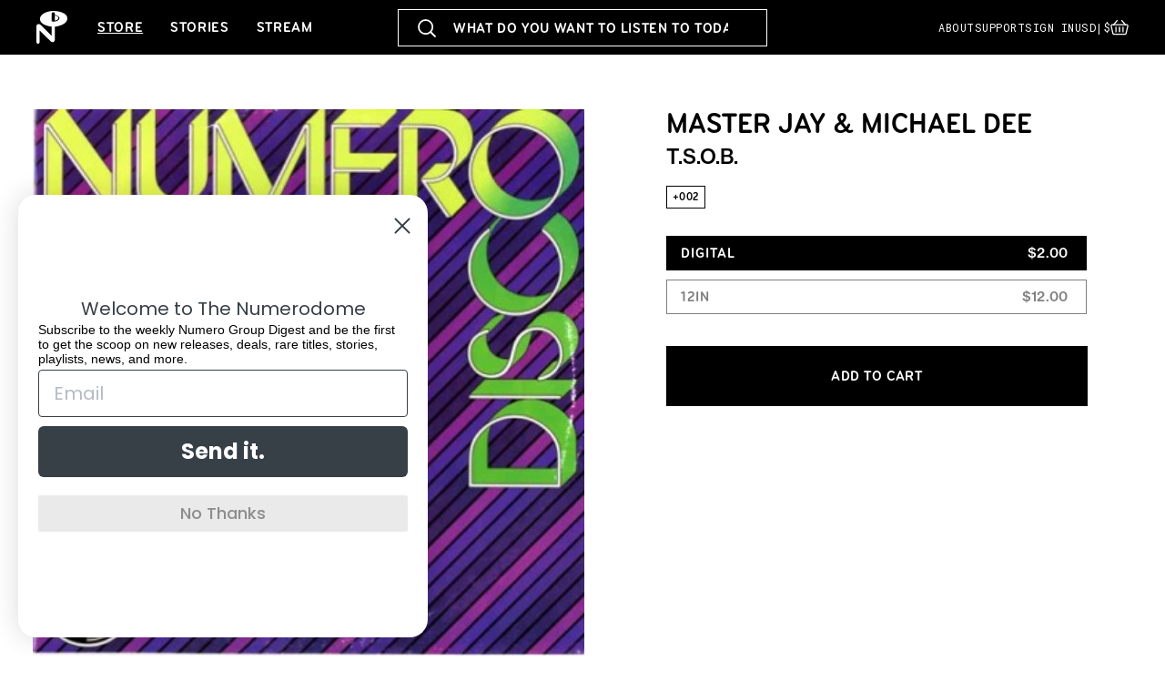

--- FILE ---
content_type: text/html; charset=utf-8
request_url: https://numerogroup.com/products/master-jay-michael-dee-tsob
body_size: 55824
content:
<!doctype html>
<html class="js" lang="en">
  <head>
    <meta charset="utf-8">
    <meta http-equiv="X-UA-Compatible" content="IE=edge">
    <meta name="viewport" content="width=device-width,initial-scale=1">
    <meta name="theme-color" content="">
    <link rel="canonical" href="https://numerogroup.com/products/master-jay-michael-dee-tsob"><link rel="icon" type="image/png" href="//numerogroup.com/cdn/shop/files/favicon.png?crop=center&height=32&v=1755791191&width=32"><link rel="preconnect" href="https://fonts.shopifycdn.com" crossorigin><title>
      T.S.O.B.
 &ndash; Numero Group</title>

    
      <meta name="description" content="The second in our series of disco 12&quot;s traces back to the T.S.O.B. label, a tiny Brooklyn outfit that operated from 1980 to 1982. While the label is best known for supplying the infectious horn sample in the Beastie Boys&#39; &quot;Brass Monkey,&quot; a handful of other amazing 12&quot; T.S.O.B. singles somehow snuck by the attentive ear">
    

    

<meta property="og:site_name" content="Numero Group">
<meta property="og:url" content="https://numerogroup.com/products/master-jay-michael-dee-tsob">
<meta property="og:title" content="T.S.O.B.">
<meta property="og:type" content="product">
<meta property="og:description" content="The second in our series of disco 12&quot;s traces back to the T.S.O.B. label, a tiny Brooklyn outfit that operated from 1980 to 1982. While the label is best known for supplying the infectious horn sample in the Beastie Boys&#39; &quot;Brass Monkey,&quot; a handful of other amazing 12&quot; T.S.O.B. singles somehow snuck by the attentive ear"><meta property="og:image" content="http://numerogroup.com/cdn/shop/products/atom-1538772234_5c3709e3-030e-45be-a965-41abf9117af5.jpg?v=1626880291">
  <meta property="og:image:secure_url" content="https://numerogroup.com/cdn/shop/products/atom-1538772234_5c3709e3-030e-45be-a965-41abf9117af5.jpg?v=1626880291">
  <meta property="og:image:width" content="400">
  <meta property="og:image:height" content="400"><meta property="og:price:amount" content="2.00">
  <meta property="og:price:currency" content="USD"><meta name="twitter:card" content="summary_large_image">
<meta name="twitter:title" content="T.S.O.B.">
<meta name="twitter:description" content="The second in our series of disco 12&quot;s traces back to the T.S.O.B. label, a tiny Brooklyn outfit that operated from 1980 to 1982. While the label is best known for supplying the infectious horn sample in the Beastie Boys&#39; &quot;Brass Monkey,&quot; a handful of other amazing 12&quot; T.S.O.B. singles somehow snuck by the attentive ear">


    <script src="//numerogroup.com/cdn/shop/t/7/assets/constants.js?v=132983761750457495441754576469" defer="defer"></script>
    <script src="//numerogroup.com/cdn/shop/t/7/assets/pubsub.js?v=25310214064522200911754576470" defer="defer"></script>
    <script src="//numerogroup.com/cdn/shop/t/7/assets/global.js?v=145798565358495240801756983047" defer="defer"></script>
    <script src="//numerogroup.com/cdn/shop/t/7/assets/details-disclosure.js?v=13653116266235556501754576469" defer="defer"></script>
    <script src="//numerogroup.com/cdn/shop/t/7/assets/details-modal.js?v=25581673532751508451754576469" defer="defer"></script>
    <script src="//numerogroup.com/cdn/shop/t/7/assets/search-form.js?v=133129549252120666541754576470" defer="defer"></script><script>window.performance && window.performance.mark && window.performance.mark('shopify.content_for_header.start');</script><meta name="google-site-verification" content="H2QLdOlDUQCync-c4e0wcQQliQpPgSV13tHy003eO7w">
<meta name="facebook-domain-verification" content="io5if127sumqrebpcz05aluddjd8f2">
<meta id="shopify-digital-wallet" name="shopify-digital-wallet" content="/57316507846/digital_wallets/dialog">
<meta name="shopify-checkout-api-token" content="8c8331fb76ac8dc0c2a71b75890695e6">
<meta id="in-context-paypal-metadata" data-shop-id="57316507846" data-venmo-supported="false" data-environment="production" data-locale="en_US" data-paypal-v4="true" data-currency="USD">
<link rel="alternate" type="application/json+oembed" href="https://numerogroup.com/products/master-jay-michael-dee-tsob.oembed">
<script async="async" src="/checkouts/internal/preloads.js?locale=en-US"></script>
<link rel="preconnect" href="https://shop.app" crossorigin="anonymous">
<script async="async" src="https://shop.app/checkouts/internal/preloads.js?locale=en-US&shop_id=57316507846" crossorigin="anonymous"></script>
<script id="apple-pay-shop-capabilities" type="application/json">{"shopId":57316507846,"countryCode":"US","currencyCode":"USD","merchantCapabilities":["supports3DS"],"merchantId":"gid:\/\/shopify\/Shop\/57316507846","merchantName":"Numero Group","requiredBillingContactFields":["postalAddress","email"],"requiredShippingContactFields":["postalAddress","email"],"shippingType":"shipping","supportedNetworks":["visa","masterCard","amex","discover","elo","jcb"],"total":{"type":"pending","label":"Numero Group","amount":"1.00"},"shopifyPaymentsEnabled":true,"supportsSubscriptions":true}</script>
<script id="shopify-features" type="application/json">{"accessToken":"8c8331fb76ac8dc0c2a71b75890695e6","betas":["rich-media-storefront-analytics"],"domain":"numerogroup.com","predictiveSearch":true,"shopId":57316507846,"locale":"en"}</script>
<script>var Shopify = Shopify || {};
Shopify.shop = "numero-group.myshopify.com";
Shopify.locale = "en";
Shopify.currency = {"active":"USD","rate":"1.0"};
Shopify.country = "US";
Shopify.theme = {"name":"Numero Group (Dawn 15.4.0)","id":143497789638,"schema_name":"Dawn","schema_version":"15.4.0","theme_store_id":null,"role":"main"};
Shopify.theme.handle = "null";
Shopify.theme.style = {"id":null,"handle":null};
Shopify.cdnHost = "numerogroup.com/cdn";
Shopify.routes = Shopify.routes || {};
Shopify.routes.root = "/";</script>
<script type="module">!function(o){(o.Shopify=o.Shopify||{}).modules=!0}(window);</script>
<script>!function(o){function n(){var o=[];function n(){o.push(Array.prototype.slice.apply(arguments))}return n.q=o,n}var t=o.Shopify=o.Shopify||{};t.loadFeatures=n(),t.autoloadFeatures=n()}(window);</script>
<script>
  window.ShopifyPay = window.ShopifyPay || {};
  window.ShopifyPay.apiHost = "shop.app\/pay";
  window.ShopifyPay.redirectState = null;
</script>
<script id="shop-js-analytics" type="application/json">{"pageType":"product"}</script>
<script defer="defer" async type="module" src="//numerogroup.com/cdn/shopifycloud/shop-js/modules/v2/client.init-shop-cart-sync_BT-GjEfc.en.esm.js"></script>
<script defer="defer" async type="module" src="//numerogroup.com/cdn/shopifycloud/shop-js/modules/v2/chunk.common_D58fp_Oc.esm.js"></script>
<script defer="defer" async type="module" src="//numerogroup.com/cdn/shopifycloud/shop-js/modules/v2/chunk.modal_xMitdFEc.esm.js"></script>
<script type="module">
  await import("//numerogroup.com/cdn/shopifycloud/shop-js/modules/v2/client.init-shop-cart-sync_BT-GjEfc.en.esm.js");
await import("//numerogroup.com/cdn/shopifycloud/shop-js/modules/v2/chunk.common_D58fp_Oc.esm.js");
await import("//numerogroup.com/cdn/shopifycloud/shop-js/modules/v2/chunk.modal_xMitdFEc.esm.js");

  window.Shopify.SignInWithShop?.initShopCartSync?.({"fedCMEnabled":true,"windoidEnabled":true});

</script>
<script>
  window.Shopify = window.Shopify || {};
  if (!window.Shopify.featureAssets) window.Shopify.featureAssets = {};
  window.Shopify.featureAssets['shop-js'] = {"shop-cart-sync":["modules/v2/client.shop-cart-sync_DZOKe7Ll.en.esm.js","modules/v2/chunk.common_D58fp_Oc.esm.js","modules/v2/chunk.modal_xMitdFEc.esm.js"],"init-fed-cm":["modules/v2/client.init-fed-cm_B6oLuCjv.en.esm.js","modules/v2/chunk.common_D58fp_Oc.esm.js","modules/v2/chunk.modal_xMitdFEc.esm.js"],"shop-cash-offers":["modules/v2/client.shop-cash-offers_D2sdYoxE.en.esm.js","modules/v2/chunk.common_D58fp_Oc.esm.js","modules/v2/chunk.modal_xMitdFEc.esm.js"],"shop-login-button":["modules/v2/client.shop-login-button_QeVjl5Y3.en.esm.js","modules/v2/chunk.common_D58fp_Oc.esm.js","modules/v2/chunk.modal_xMitdFEc.esm.js"],"pay-button":["modules/v2/client.pay-button_DXTOsIq6.en.esm.js","modules/v2/chunk.common_D58fp_Oc.esm.js","modules/v2/chunk.modal_xMitdFEc.esm.js"],"shop-button":["modules/v2/client.shop-button_DQZHx9pm.en.esm.js","modules/v2/chunk.common_D58fp_Oc.esm.js","modules/v2/chunk.modal_xMitdFEc.esm.js"],"avatar":["modules/v2/client.avatar_BTnouDA3.en.esm.js"],"init-windoid":["modules/v2/client.init-windoid_CR1B-cfM.en.esm.js","modules/v2/chunk.common_D58fp_Oc.esm.js","modules/v2/chunk.modal_xMitdFEc.esm.js"],"init-shop-for-new-customer-accounts":["modules/v2/client.init-shop-for-new-customer-accounts_C_vY_xzh.en.esm.js","modules/v2/client.shop-login-button_QeVjl5Y3.en.esm.js","modules/v2/chunk.common_D58fp_Oc.esm.js","modules/v2/chunk.modal_xMitdFEc.esm.js"],"init-shop-email-lookup-coordinator":["modules/v2/client.init-shop-email-lookup-coordinator_BI7n9ZSv.en.esm.js","modules/v2/chunk.common_D58fp_Oc.esm.js","modules/v2/chunk.modal_xMitdFEc.esm.js"],"init-shop-cart-sync":["modules/v2/client.init-shop-cart-sync_BT-GjEfc.en.esm.js","modules/v2/chunk.common_D58fp_Oc.esm.js","modules/v2/chunk.modal_xMitdFEc.esm.js"],"shop-toast-manager":["modules/v2/client.shop-toast-manager_DiYdP3xc.en.esm.js","modules/v2/chunk.common_D58fp_Oc.esm.js","modules/v2/chunk.modal_xMitdFEc.esm.js"],"init-customer-accounts":["modules/v2/client.init-customer-accounts_D9ZNqS-Q.en.esm.js","modules/v2/client.shop-login-button_QeVjl5Y3.en.esm.js","modules/v2/chunk.common_D58fp_Oc.esm.js","modules/v2/chunk.modal_xMitdFEc.esm.js"],"init-customer-accounts-sign-up":["modules/v2/client.init-customer-accounts-sign-up_iGw4briv.en.esm.js","modules/v2/client.shop-login-button_QeVjl5Y3.en.esm.js","modules/v2/chunk.common_D58fp_Oc.esm.js","modules/v2/chunk.modal_xMitdFEc.esm.js"],"shop-follow-button":["modules/v2/client.shop-follow-button_CqMgW2wH.en.esm.js","modules/v2/chunk.common_D58fp_Oc.esm.js","modules/v2/chunk.modal_xMitdFEc.esm.js"],"checkout-modal":["modules/v2/client.checkout-modal_xHeaAweL.en.esm.js","modules/v2/chunk.common_D58fp_Oc.esm.js","modules/v2/chunk.modal_xMitdFEc.esm.js"],"shop-login":["modules/v2/client.shop-login_D91U-Q7h.en.esm.js","modules/v2/chunk.common_D58fp_Oc.esm.js","modules/v2/chunk.modal_xMitdFEc.esm.js"],"lead-capture":["modules/v2/client.lead-capture_BJmE1dJe.en.esm.js","modules/v2/chunk.common_D58fp_Oc.esm.js","modules/v2/chunk.modal_xMitdFEc.esm.js"],"payment-terms":["modules/v2/client.payment-terms_Ci9AEqFq.en.esm.js","modules/v2/chunk.common_D58fp_Oc.esm.js","modules/v2/chunk.modal_xMitdFEc.esm.js"]};
</script>
<script>(function() {
  var isLoaded = false;
  function asyncLoad() {
    if (isLoaded) return;
    isLoaded = true;
    var urls = ["https:\/\/cdn.shopify.com\/s\/files\/1\/0573\/1650\/7846\/t\/4\/assets\/subscribe-it.js?v=1672960730\u0026shop=numero-group.myshopify.com"];
    for (var i = 0; i < urls.length; i++) {
      var s = document.createElement('script');
      s.type = 'text/javascript';
      s.async = true;
      s.src = urls[i];
      var x = document.getElementsByTagName('script')[0];
      x.parentNode.insertBefore(s, x);
    }
  };
  if(window.attachEvent) {
    window.attachEvent('onload', asyncLoad);
  } else {
    window.addEventListener('load', asyncLoad, false);
  }
})();</script>
<script id="__st">var __st={"a":57316507846,"offset":-21600,"reqid":"f45f9e18-5562-4189-95e4-465d3db89e15-1769289951","pageurl":"numerogroup.com\/products\/master-jay-michael-dee-tsob","u":"c12efcd50c91","p":"product","rtyp":"product","rid":6788370825414};</script>
<script>window.ShopifyPaypalV4VisibilityTracking = true;</script>
<script id="captcha-bootstrap">!function(){'use strict';const t='contact',e='account',n='new_comment',o=[[t,t],['blogs',n],['comments',n],[t,'customer']],c=[[e,'customer_login'],[e,'guest_login'],[e,'recover_customer_password'],[e,'create_customer']],r=t=>t.map((([t,e])=>`form[action*='/${t}']:not([data-nocaptcha='true']) input[name='form_type'][value='${e}']`)).join(','),a=t=>()=>t?[...document.querySelectorAll(t)].map((t=>t.form)):[];function s(){const t=[...o],e=r(t);return a(e)}const i='password',u='form_key',d=['recaptcha-v3-token','g-recaptcha-response','h-captcha-response',i],f=()=>{try{return window.sessionStorage}catch{return}},m='__shopify_v',_=t=>t.elements[u];function p(t,e,n=!1){try{const o=window.sessionStorage,c=JSON.parse(o.getItem(e)),{data:r}=function(t){const{data:e,action:n}=t;return t[m]||n?{data:e,action:n}:{data:t,action:n}}(c);for(const[e,n]of Object.entries(r))t.elements[e]&&(t.elements[e].value=n);n&&o.removeItem(e)}catch(o){console.error('form repopulation failed',{error:o})}}const l='form_type',E='cptcha';function T(t){t.dataset[E]=!0}const w=window,h=w.document,L='Shopify',v='ce_forms',y='captcha';let A=!1;((t,e)=>{const n=(g='f06e6c50-85a8-45c8-87d0-21a2b65856fe',I='https://cdn.shopify.com/shopifycloud/storefront-forms-hcaptcha/ce_storefront_forms_captcha_hcaptcha.v1.5.2.iife.js',D={infoText:'Protected by hCaptcha',privacyText:'Privacy',termsText:'Terms'},(t,e,n)=>{const o=w[L][v],c=o.bindForm;if(c)return c(t,g,e,D).then(n);var r;o.q.push([[t,g,e,D],n]),r=I,A||(h.body.append(Object.assign(h.createElement('script'),{id:'captcha-provider',async:!0,src:r})),A=!0)});var g,I,D;w[L]=w[L]||{},w[L][v]=w[L][v]||{},w[L][v].q=[],w[L][y]=w[L][y]||{},w[L][y].protect=function(t,e){n(t,void 0,e),T(t)},Object.freeze(w[L][y]),function(t,e,n,w,h,L){const[v,y,A,g]=function(t,e,n){const i=e?o:[],u=t?c:[],d=[...i,...u],f=r(d),m=r(i),_=r(d.filter((([t,e])=>n.includes(e))));return[a(f),a(m),a(_),s()]}(w,h,L),I=t=>{const e=t.target;return e instanceof HTMLFormElement?e:e&&e.form},D=t=>v().includes(t);t.addEventListener('submit',(t=>{const e=I(t);if(!e)return;const n=D(e)&&!e.dataset.hcaptchaBound&&!e.dataset.recaptchaBound,o=_(e),c=g().includes(e)&&(!o||!o.value);(n||c)&&t.preventDefault(),c&&!n&&(function(t){try{if(!f())return;!function(t){const e=f();if(!e)return;const n=_(t);if(!n)return;const o=n.value;o&&e.removeItem(o)}(t);const e=Array.from(Array(32),(()=>Math.random().toString(36)[2])).join('');!function(t,e){_(t)||t.append(Object.assign(document.createElement('input'),{type:'hidden',name:u})),t.elements[u].value=e}(t,e),function(t,e){const n=f();if(!n)return;const o=[...t.querySelectorAll(`input[type='${i}']`)].map((({name:t})=>t)),c=[...d,...o],r={};for(const[a,s]of new FormData(t).entries())c.includes(a)||(r[a]=s);n.setItem(e,JSON.stringify({[m]:1,action:t.action,data:r}))}(t,e)}catch(e){console.error('failed to persist form',e)}}(e),e.submit())}));const S=(t,e)=>{t&&!t.dataset[E]&&(n(t,e.some((e=>e===t))),T(t))};for(const o of['focusin','change'])t.addEventListener(o,(t=>{const e=I(t);D(e)&&S(e,y())}));const B=e.get('form_key'),M=e.get(l),P=B&&M;t.addEventListener('DOMContentLoaded',(()=>{const t=y();if(P)for(const e of t)e.elements[l].value===M&&p(e,B);[...new Set([...A(),...v().filter((t=>'true'===t.dataset.shopifyCaptcha))])].forEach((e=>S(e,t)))}))}(h,new URLSearchParams(w.location.search),n,t,e,['guest_login'])})(!0,!0)}();</script>
<script integrity="sha256-4kQ18oKyAcykRKYeNunJcIwy7WH5gtpwJnB7kiuLZ1E=" data-source-attribution="shopify.loadfeatures" defer="defer" src="//numerogroup.com/cdn/shopifycloud/storefront/assets/storefront/load_feature-a0a9edcb.js" crossorigin="anonymous"></script>
<script crossorigin="anonymous" defer="defer" src="//numerogroup.com/cdn/shopifycloud/storefront/assets/shopify_pay/storefront-65b4c6d7.js?v=20250812"></script>
<script data-source-attribution="shopify.dynamic_checkout.dynamic.init">var Shopify=Shopify||{};Shopify.PaymentButton=Shopify.PaymentButton||{isStorefrontPortableWallets:!0,init:function(){window.Shopify.PaymentButton.init=function(){};var t=document.createElement("script");t.src="https://numerogroup.com/cdn/shopifycloud/portable-wallets/latest/portable-wallets.en.js",t.type="module",document.head.appendChild(t)}};
</script>
<script data-source-attribution="shopify.dynamic_checkout.buyer_consent">
  function portableWalletsHideBuyerConsent(e){var t=document.getElementById("shopify-buyer-consent"),n=document.getElementById("shopify-subscription-policy-button");t&&n&&(t.classList.add("hidden"),t.setAttribute("aria-hidden","true"),n.removeEventListener("click",e))}function portableWalletsShowBuyerConsent(e){var t=document.getElementById("shopify-buyer-consent"),n=document.getElementById("shopify-subscription-policy-button");t&&n&&(t.classList.remove("hidden"),t.removeAttribute("aria-hidden"),n.addEventListener("click",e))}window.Shopify?.PaymentButton&&(window.Shopify.PaymentButton.hideBuyerConsent=portableWalletsHideBuyerConsent,window.Shopify.PaymentButton.showBuyerConsent=portableWalletsShowBuyerConsent);
</script>
<script data-source-attribution="shopify.dynamic_checkout.cart.bootstrap">document.addEventListener("DOMContentLoaded",(function(){function t(){return document.querySelector("shopify-accelerated-checkout-cart, shopify-accelerated-checkout")}if(t())Shopify.PaymentButton.init();else{new MutationObserver((function(e,n){t()&&(Shopify.PaymentButton.init(),n.disconnect())})).observe(document.body,{childList:!0,subtree:!0})}}));
</script>
<script id='scb4127' type='text/javascript' async='' src='https://numerogroup.com/cdn/shopifycloud/privacy-banner/storefront-banner.js'></script><link id="shopify-accelerated-checkout-styles" rel="stylesheet" media="screen" href="https://numerogroup.com/cdn/shopifycloud/portable-wallets/latest/accelerated-checkout-backwards-compat.css" crossorigin="anonymous">
<style id="shopify-accelerated-checkout-cart">
        #shopify-buyer-consent {
  margin-top: 1em;
  display: inline-block;
  width: 100%;
}

#shopify-buyer-consent.hidden {
  display: none;
}

#shopify-subscription-policy-button {
  background: none;
  border: none;
  padding: 0;
  text-decoration: underline;
  font-size: inherit;
  cursor: pointer;
}

#shopify-subscription-policy-button::before {
  box-shadow: none;
}

      </style>

<script>window.performance && window.performance.mark && window.performance.mark('shopify.content_for_header.end');</script>


    <style data-shopify>
      @font-face {
  font-family: Assistant;
  font-weight: 400;
  font-style: normal;
  font-display: swap;
  src: url("//numerogroup.com/cdn/fonts/assistant/assistant_n4.9120912a469cad1cc292572851508ca49d12e768.woff2") format("woff2"),
       url("//numerogroup.com/cdn/fonts/assistant/assistant_n4.6e9875ce64e0fefcd3f4446b7ec9036b3ddd2985.woff") format("woff");
}

      @font-face {
  font-family: Assistant;
  font-weight: 700;
  font-style: normal;
  font-display: swap;
  src: url("//numerogroup.com/cdn/fonts/assistant/assistant_n7.bf44452348ec8b8efa3aa3068825305886b1c83c.woff2") format("woff2"),
       url("//numerogroup.com/cdn/fonts/assistant/assistant_n7.0c887fee83f6b3bda822f1150b912c72da0f7b64.woff") format("woff");
}

      
      
      @font-face {
  font-family: Assistant;
  font-weight: 400;
  font-style: normal;
  font-display: swap;
  src: url("//numerogroup.com/cdn/fonts/assistant/assistant_n4.9120912a469cad1cc292572851508ca49d12e768.woff2") format("woff2"),
       url("//numerogroup.com/cdn/fonts/assistant/assistant_n4.6e9875ce64e0fefcd3f4446b7ec9036b3ddd2985.woff") format("woff");
}


      
        :root,
        .color-scheme-1 {
          --color-background: 255,255,255;
        
          --gradient-background: #ffffff;
        

        

        --color-foreground: 0,0,0;
        --color-background-contrast: 191,191,191;
        --color-shadow: 0,0,0;
        --color-button: 0,0,0;
        --color-button-text: 255,255,255;
        --color-secondary-button: 255,255,255;
        --color-secondary-button-text: 0,0,0;
        --color-link: 0,0,0;
        --color-badge-foreground: 0,0,0;
        --color-badge-background: 255,255,255;
        --color-badge-border: 0,0,0;
        --payment-terms-background-color: rgb(255 255 255);
      }
      
        
        .color-scheme-2 {
          --color-background: 243,243,243;
        
          --gradient-background: #f3f3f3;
        

        

        --color-foreground: 18,18,18;
        --color-background-contrast: 179,179,179;
        --color-shadow: 18,18,18;
        --color-button: 18,18,18;
        --color-button-text: 243,243,243;
        --color-secondary-button: 243,243,243;
        --color-secondary-button-text: 18,18,18;
        --color-link: 18,18,18;
        --color-badge-foreground: 18,18,18;
        --color-badge-background: 243,243,243;
        --color-badge-border: 18,18,18;
        --payment-terms-background-color: rgb(243 243 243);
      }
      
        
        .color-scheme-3 {
          --color-background: 36,40,51;
        
          --gradient-background: #242833;
        

        

        --color-foreground: 255,255,255;
        --color-background-contrast: 47,52,66;
        --color-shadow: 18,18,18;
        --color-button: 255,255,255;
        --color-button-text: 0,0,0;
        --color-secondary-button: 36,40,51;
        --color-secondary-button-text: 255,255,255;
        --color-link: 255,255,255;
        --color-badge-foreground: 255,255,255;
        --color-badge-background: 36,40,51;
        --color-badge-border: 255,255,255;
        --payment-terms-background-color: rgb(36 40 51);
      }
      
        
        .color-scheme-4 {
          --color-background: 18,18,18;
        
          --gradient-background: #121212;
        

        

        --color-foreground: 255,255,255;
        --color-background-contrast: 146,146,146;
        --color-shadow: 18,18,18;
        --color-button: 255,255,255;
        --color-button-text: 18,18,18;
        --color-secondary-button: 18,18,18;
        --color-secondary-button-text: 255,255,255;
        --color-link: 255,255,255;
        --color-badge-foreground: 255,255,255;
        --color-badge-background: 18,18,18;
        --color-badge-border: 255,255,255;
        --payment-terms-background-color: rgb(18 18 18);
      }
      
        
        .color-scheme-5 {
          --color-background: 51,79,180;
        
          --gradient-background: #334fb4;
        

        

        --color-foreground: 255,255,255;
        --color-background-contrast: 23,35,81;
        --color-shadow: 18,18,18;
        --color-button: 255,255,255;
        --color-button-text: 51,79,180;
        --color-secondary-button: 51,79,180;
        --color-secondary-button-text: 255,255,255;
        --color-link: 255,255,255;
        --color-badge-foreground: 255,255,255;
        --color-badge-background: 51,79,180;
        --color-badge-border: 255,255,255;
        --payment-terms-background-color: rgb(51 79 180);
      }
      

      body, .color-scheme-1, .color-scheme-2, .color-scheme-3, .color-scheme-4, .color-scheme-5 {
        /*color: rgba(var(--color-foreground), 0.75);
        background-color: rgb(var(--color-background));*/
      }

      :root {
        --font-body-family: Assistant, sans-serif;
        --font-body-style: normal;
        --font-body-weight: 400;
        --font-body-weight-bold: 700;

        --font-heading-family: Assistant, sans-serif;
        --font-heading-style: normal;
        --font-heading-weight: 400;

        --font-body-scale: 1.0;
        --font-heading-scale: 1.0;

        --media-padding: px;
        --media-border-opacity: 0.05;
        --media-border-width: 1px;
        --media-radius: 0px;
        --media-shadow-opacity: 0.0;
        --media-shadow-horizontal-offset: 0px;
        --media-shadow-vertical-offset: 4px;
        --media-shadow-blur-radius: 5px;
        --media-shadow-visible: 0;

        --page-width: 120rem;
        --page-width-margin: 0rem;

        --product-card-image-padding: 0.0rem;
        --product-card-corner-radius: 0.0rem;
        --product-card-text-alignment: left;
        --product-card-border-width: 0.0rem;
        --product-card-border-opacity: 0.1;
        --product-card-shadow-opacity: 0.0;
        --product-card-shadow-visible: 0;
        --product-card-shadow-horizontal-offset: 0.0rem;
        --product-card-shadow-vertical-offset: 0.4rem;
        --product-card-shadow-blur-radius: 0.5rem;

        --collection-card-image-padding: 0.0rem;
        --collection-card-corner-radius: 0.0rem;
        --collection-card-text-alignment: left;
        --collection-card-border-width: 0.0rem;
        --collection-card-border-opacity: 0.1;
        --collection-card-shadow-opacity: 0.0;
        --collection-card-shadow-visible: 0;
        --collection-card-shadow-horizontal-offset: 0.0rem;
        --collection-card-shadow-vertical-offset: 0.4rem;
        --collection-card-shadow-blur-radius: 0.5rem;

        --blog-card-image-padding: 0.0rem;
        --blog-card-corner-radius: 0.0rem;
        --blog-card-text-alignment: left;
        --blog-card-border-width: 0.0rem;
        --blog-card-border-opacity: 0.1;
        --blog-card-shadow-opacity: 0.0;
        --blog-card-shadow-visible: 0;
        --blog-card-shadow-horizontal-offset: 0.0rem;
        --blog-card-shadow-vertical-offset: 0.4rem;
        --blog-card-shadow-blur-radius: 0.5rem;

        --badge-corner-radius: 0.0rem;

        --popup-border-width: 1px;
        --popup-border-opacity: 0.1;
        --popup-corner-radius: 0px;
        --popup-shadow-opacity: 0.05;
        --popup-shadow-horizontal-offset: 0px;
        --popup-shadow-vertical-offset: 4px;
        --popup-shadow-blur-radius: 5px;

        --drawer-border-width: 1px;
        --drawer-border-opacity: 0.1;
        --drawer-shadow-opacity: 0.0;
        --drawer-shadow-horizontal-offset: 0px;
        --drawer-shadow-vertical-offset: 4px;
        --drawer-shadow-blur-radius: 5px;

        --spacing-sections-desktop: 0px;
        --spacing-sections-mobile: 0px;

        --grid-desktop-vertical-spacing: 8px;
        --grid-desktop-horizontal-spacing: 8px;
        --grid-mobile-vertical-spacing: 4px;
        --grid-mobile-horizontal-spacing: 4px;

        --text-boxes-border-opacity: 0.1;
        --text-boxes-border-width: 0px;
        --text-boxes-radius: 0px;
        --text-boxes-shadow-opacity: 0.0;
        --text-boxes-shadow-visible: 0;
        --text-boxes-shadow-horizontal-offset: 0px;
        --text-boxes-shadow-vertical-offset: 4px;
        --text-boxes-shadow-blur-radius: 5px;

        --buttons-radius: 0px;
        --buttons-radius-outset: 0px;
        --buttons-border-width: 1px;
        --buttons-border-opacity: 1.0;
        --buttons-shadow-opacity: 0.0;
        --buttons-shadow-visible: 0;
        --buttons-shadow-horizontal-offset: 0px;
        --buttons-shadow-vertical-offset: 0px;
        --buttons-shadow-blur-radius: 0px;
        --buttons-border-offset: 0px;

        --inputs-radius: 0px;
        --inputs-border-width: 1px;
        --inputs-border-opacity: 0.55;
        --inputs-shadow-opacity: 0.0;
        --inputs-shadow-horizontal-offset: 0px;
        --inputs-margin-offset: 0px;
        --inputs-shadow-vertical-offset: 4px;
        --inputs-shadow-blur-radius: 5px;
        --inputs-radius-outset: 0px;

        --variant-pills-radius: 40px;
        --variant-pills-border-width: 1px;
        --variant-pills-border-opacity: 0.55;
        --variant-pills-shadow-opacity: 0.0;
        --variant-pills-shadow-horizontal-offset: 0px;
        --variant-pills-shadow-vertical-offset: 4px;
        --variant-pills-shadow-blur-radius: 5px;
      }

      *,
      *::before,
      *::after {
        box-sizing: inherit;
      }

      html {
        box-sizing: border-box;
        font-size: calc(var(--font-body-scale) * 62.5%);
        height: 100%;
      }

      /*body {
        display: grid;
        grid-template-rows: auto auto 1fr auto;
        grid-template-columns: 100%;
        min-height: 100%;
        margin: 0;
        font-size: 1.5rem;
        letter-spacing: 0.06rem;
        line-height: calc(1 + 0.8 / var(--font-body-scale));
        font-family: var(--font-body-family);
        font-style: var(--font-body-style);
        font-weight: var(--font-body-weight);
      }

      @media screen and (min-width: 750px) {
        body {
          font-size: 1.6rem;
        }
      }*/

      .product-card .card__information {
        padding: 20px 0 0 0;
      }

    </style>

    <link href="//numerogroup.com/cdn/shop/t/7/assets/base.css?v=31479846807893464901760911229" rel="stylesheet" type="text/css" media="all" />
    <link rel="stylesheet" href="//numerogroup.com/cdn/shop/t/7/assets/component-cart-items.css?v=13033300910818915211754576469" media="print" onload="this.media='all'"><link href="//numerogroup.com/cdn/shop/t/7/assets/component-cart-drawer.css?v=39223250576183958541754576469" rel="stylesheet" type="text/css" media="all" />
      <link href="//numerogroup.com/cdn/shop/t/7/assets/component-cart.css?v=164708765130180853531754576469" rel="stylesheet" type="text/css" media="all" />
      <link href="//numerogroup.com/cdn/shop/t/7/assets/component-totals.css?v=15906652033866631521754576469" rel="stylesheet" type="text/css" media="all" />
      <link href="//numerogroup.com/cdn/shop/t/7/assets/component-price.css?v=47596247576480123001754576469" rel="stylesheet" type="text/css" media="all" />
      <link href="//numerogroup.com/cdn/shop/t/7/assets/component-discounts.css?v=152760482443307489271754576469" rel="stylesheet" type="text/css" media="all" />

      <link rel="preload" as="font" href="//numerogroup.com/cdn/fonts/assistant/assistant_n4.9120912a469cad1cc292572851508ca49d12e768.woff2" type="font/woff2" crossorigin>
      

      <link rel="preload" as="font" href="//numerogroup.com/cdn/fonts/assistant/assistant_n4.9120912a469cad1cc292572851508ca49d12e768.woff2" type="font/woff2" crossorigin>
      
<link href="//numerogroup.com/cdn/shop/t/7/assets/component-localization-form.css?v=170315343355214948141754576469" rel="stylesheet" type="text/css" media="all" />
      <script src="//numerogroup.com/cdn/shop/t/7/assets/localization-form.js?v=178552507551616124571760903934" defer="defer"></script><link
        rel="stylesheet"
        href="//numerogroup.com/cdn/shop/t/7/assets/component-predictive-search.css?v=128149295769429345161756897808"
        media="print"
        onload="this.media='all'"
      ><script>
      if (Shopify.designMode) {
        document.documentElement.classList.add('shopify-design-mode');
      }
    </script>

    
      <link rel="stylesheet" href="https://use.typekit.net/eov5xuu.css">
	    <link rel="preconnect" href="https://fonts.googleapis.com">
	    <link rel="preconnect" href="https://fonts.gstatic.com" crossorigin>
	    <link href="https://fonts.googleapis.com/css2?family=Roboto+Mono&display=swap" rel="stylesheet">
      <link href="//numerogroup.com/cdn/shop/t/7/assets/wm-main.css?v=149276287176952338141760712263" rel="stylesheet" type="text/css" media="all" />
      <link href="//numerogroup.com/cdn/shop/t/7/assets/wm-custom.css?v=119024856797420420901768499292" rel="stylesheet" type="text/css" media="all" />
    

  <!-- BEGIN app block: shopify://apps/klaviyo-email-marketing-sms/blocks/klaviyo-onsite-embed/2632fe16-c075-4321-a88b-50b567f42507 -->












  <script async src="https://static.klaviyo.com/onsite/js/RHDAtP/klaviyo.js?company_id=RHDAtP"></script>
  <script>!function(){if(!window.klaviyo){window._klOnsite=window._klOnsite||[];try{window.klaviyo=new Proxy({},{get:function(n,i){return"push"===i?function(){var n;(n=window._klOnsite).push.apply(n,arguments)}:function(){for(var n=arguments.length,o=new Array(n),w=0;w<n;w++)o[w]=arguments[w];var t="function"==typeof o[o.length-1]?o.pop():void 0,e=new Promise((function(n){window._klOnsite.push([i].concat(o,[function(i){t&&t(i),n(i)}]))}));return e}}})}catch(n){window.klaviyo=window.klaviyo||[],window.klaviyo.push=function(){var n;(n=window._klOnsite).push.apply(n,arguments)}}}}();</script>

  
    <script id="viewed_product">
      if (item == null) {
        var _learnq = _learnq || [];

        var MetafieldReviews = null
        var MetafieldYotpoRating = null
        var MetafieldYotpoCount = null
        var MetafieldLooxRating = null
        var MetafieldLooxCount = null
        var okendoProduct = null
        var okendoProductReviewCount = null
        var okendoProductReviewAverageValue = null
        try {
          // The following fields are used for Customer Hub recently viewed in order to add reviews.
          // This information is not part of __kla_viewed. Instead, it is part of __kla_viewed_reviewed_items
          MetafieldReviews = {};
          MetafieldYotpoRating = null
          MetafieldYotpoCount = null
          MetafieldLooxRating = null
          MetafieldLooxCount = null

          okendoProduct = null
          // If the okendo metafield is not legacy, it will error, which then requires the new json formatted data
          if (okendoProduct && 'error' in okendoProduct) {
            okendoProduct = null
          }
          okendoProductReviewCount = okendoProduct ? okendoProduct.reviewCount : null
          okendoProductReviewAverageValue = okendoProduct ? okendoProduct.reviewAverageValue : null
        } catch (error) {
          console.error('Error in Klaviyo onsite reviews tracking:', error);
        }

        var item = {
          Name: "T.S.O.B.",
          ProductID: 6788370825414,
          Categories: ["All Music","All Physical","All Products","Best Sellers","For The Dads","From The Cloud","Vinyl"],
          ImageURL: "https://numerogroup.com/cdn/shop/products/atom-1538772234_5c3709e3-030e-45be-a965-41abf9117af5_grande.jpg?v=1626880291",
          URL: "https://numerogroup.com/products/master-jay-michael-dee-tsob",
          Brand: "Plus",
          Price: "$2.00",
          Value: "2.00",
          CompareAtPrice: "$0.00"
        };
        _learnq.push(['track', 'Viewed Product', item]);
        _learnq.push(['trackViewedItem', {
          Title: item.Name,
          ItemId: item.ProductID,
          Categories: item.Categories,
          ImageUrl: item.ImageURL,
          Url: item.URL,
          Metadata: {
            Brand: item.Brand,
            Price: item.Price,
            Value: item.Value,
            CompareAtPrice: item.CompareAtPrice
          },
          metafields:{
            reviews: MetafieldReviews,
            yotpo:{
              rating: MetafieldYotpoRating,
              count: MetafieldYotpoCount,
            },
            loox:{
              rating: MetafieldLooxRating,
              count: MetafieldLooxCount,
            },
            okendo: {
              rating: okendoProductReviewAverageValue,
              count: okendoProductReviewCount,
            }
          }
        }]);
      }
    </script>
  




  <script>
    window.klaviyoReviewsProductDesignMode = false
  </script>







<!-- END app block --><link href="https://monorail-edge.shopifysvc.com" rel="dns-prefetch">
<script>(function(){if ("sendBeacon" in navigator && "performance" in window) {try {var session_token_from_headers = performance.getEntriesByType('navigation')[0].serverTiming.find(x => x.name == '_s').description;} catch {var session_token_from_headers = undefined;}var session_cookie_matches = document.cookie.match(/_shopify_s=([^;]*)/);var session_token_from_cookie = session_cookie_matches && session_cookie_matches.length === 2 ? session_cookie_matches[1] : "";var session_token = session_token_from_headers || session_token_from_cookie || "";function handle_abandonment_event(e) {var entries = performance.getEntries().filter(function(entry) {return /monorail-edge.shopifysvc.com/.test(entry.name);});if (!window.abandonment_tracked && entries.length === 0) {window.abandonment_tracked = true;var currentMs = Date.now();var navigation_start = performance.timing.navigationStart;var payload = {shop_id: 57316507846,url: window.location.href,navigation_start,duration: currentMs - navigation_start,session_token,page_type: "product"};window.navigator.sendBeacon("https://monorail-edge.shopifysvc.com/v1/produce", JSON.stringify({schema_id: "online_store_buyer_site_abandonment/1.1",payload: payload,metadata: {event_created_at_ms: currentMs,event_sent_at_ms: currentMs}}));}}window.addEventListener('pagehide', handle_abandonment_event);}}());</script>
<script id="web-pixels-manager-setup">(function e(e,d,r,n,o){if(void 0===o&&(o={}),!Boolean(null===(a=null===(i=window.Shopify)||void 0===i?void 0:i.analytics)||void 0===a?void 0:a.replayQueue)){var i,a;window.Shopify=window.Shopify||{};var t=window.Shopify;t.analytics=t.analytics||{};var s=t.analytics;s.replayQueue=[],s.publish=function(e,d,r){return s.replayQueue.push([e,d,r]),!0};try{self.performance.mark("wpm:start")}catch(e){}var l=function(){var e={modern:/Edge?\/(1{2}[4-9]|1[2-9]\d|[2-9]\d{2}|\d{4,})\.\d+(\.\d+|)|Firefox\/(1{2}[4-9]|1[2-9]\d|[2-9]\d{2}|\d{4,})\.\d+(\.\d+|)|Chrom(ium|e)\/(9{2}|\d{3,})\.\d+(\.\d+|)|(Maci|X1{2}).+ Version\/(15\.\d+|(1[6-9]|[2-9]\d|\d{3,})\.\d+)([,.]\d+|)( \(\w+\)|)( Mobile\/\w+|) Safari\/|Chrome.+OPR\/(9{2}|\d{3,})\.\d+\.\d+|(CPU[ +]OS|iPhone[ +]OS|CPU[ +]iPhone|CPU IPhone OS|CPU iPad OS)[ +]+(15[._]\d+|(1[6-9]|[2-9]\d|\d{3,})[._]\d+)([._]\d+|)|Android:?[ /-](13[3-9]|1[4-9]\d|[2-9]\d{2}|\d{4,})(\.\d+|)(\.\d+|)|Android.+Firefox\/(13[5-9]|1[4-9]\d|[2-9]\d{2}|\d{4,})\.\d+(\.\d+|)|Android.+Chrom(ium|e)\/(13[3-9]|1[4-9]\d|[2-9]\d{2}|\d{4,})\.\d+(\.\d+|)|SamsungBrowser\/([2-9]\d|\d{3,})\.\d+/,legacy:/Edge?\/(1[6-9]|[2-9]\d|\d{3,})\.\d+(\.\d+|)|Firefox\/(5[4-9]|[6-9]\d|\d{3,})\.\d+(\.\d+|)|Chrom(ium|e)\/(5[1-9]|[6-9]\d|\d{3,})\.\d+(\.\d+|)([\d.]+$|.*Safari\/(?![\d.]+ Edge\/[\d.]+$))|(Maci|X1{2}).+ Version\/(10\.\d+|(1[1-9]|[2-9]\d|\d{3,})\.\d+)([,.]\d+|)( \(\w+\)|)( Mobile\/\w+|) Safari\/|Chrome.+OPR\/(3[89]|[4-9]\d|\d{3,})\.\d+\.\d+|(CPU[ +]OS|iPhone[ +]OS|CPU[ +]iPhone|CPU IPhone OS|CPU iPad OS)[ +]+(10[._]\d+|(1[1-9]|[2-9]\d|\d{3,})[._]\d+)([._]\d+|)|Android:?[ /-](13[3-9]|1[4-9]\d|[2-9]\d{2}|\d{4,})(\.\d+|)(\.\d+|)|Mobile Safari.+OPR\/([89]\d|\d{3,})\.\d+\.\d+|Android.+Firefox\/(13[5-9]|1[4-9]\d|[2-9]\d{2}|\d{4,})\.\d+(\.\d+|)|Android.+Chrom(ium|e)\/(13[3-9]|1[4-9]\d|[2-9]\d{2}|\d{4,})\.\d+(\.\d+|)|Android.+(UC? ?Browser|UCWEB|U3)[ /]?(15\.([5-9]|\d{2,})|(1[6-9]|[2-9]\d|\d{3,})\.\d+)\.\d+|SamsungBrowser\/(5\.\d+|([6-9]|\d{2,})\.\d+)|Android.+MQ{2}Browser\/(14(\.(9|\d{2,})|)|(1[5-9]|[2-9]\d|\d{3,})(\.\d+|))(\.\d+|)|K[Aa][Ii]OS\/(3\.\d+|([4-9]|\d{2,})\.\d+)(\.\d+|)/},d=e.modern,r=e.legacy,n=navigator.userAgent;return n.match(d)?"modern":n.match(r)?"legacy":"unknown"}(),u="modern"===l?"modern":"legacy",c=(null!=n?n:{modern:"",legacy:""})[u],f=function(e){return[e.baseUrl,"/wpm","/b",e.hashVersion,"modern"===e.buildTarget?"m":"l",".js"].join("")}({baseUrl:d,hashVersion:r,buildTarget:u}),m=function(e){var d=e.version,r=e.bundleTarget,n=e.surface,o=e.pageUrl,i=e.monorailEndpoint;return{emit:function(e){var a=e.status,t=e.errorMsg,s=(new Date).getTime(),l=JSON.stringify({metadata:{event_sent_at_ms:s},events:[{schema_id:"web_pixels_manager_load/3.1",payload:{version:d,bundle_target:r,page_url:o,status:a,surface:n,error_msg:t},metadata:{event_created_at_ms:s}}]});if(!i)return console&&console.warn&&console.warn("[Web Pixels Manager] No Monorail endpoint provided, skipping logging."),!1;try{return self.navigator.sendBeacon.bind(self.navigator)(i,l)}catch(e){}var u=new XMLHttpRequest;try{return u.open("POST",i,!0),u.setRequestHeader("Content-Type","text/plain"),u.send(l),!0}catch(e){return console&&console.warn&&console.warn("[Web Pixels Manager] Got an unhandled error while logging to Monorail."),!1}}}}({version:r,bundleTarget:l,surface:e.surface,pageUrl:self.location.href,monorailEndpoint:e.monorailEndpoint});try{o.browserTarget=l,function(e){var d=e.src,r=e.async,n=void 0===r||r,o=e.onload,i=e.onerror,a=e.sri,t=e.scriptDataAttributes,s=void 0===t?{}:t,l=document.createElement("script"),u=document.querySelector("head"),c=document.querySelector("body");if(l.async=n,l.src=d,a&&(l.integrity=a,l.crossOrigin="anonymous"),s)for(var f in s)if(Object.prototype.hasOwnProperty.call(s,f))try{l.dataset[f]=s[f]}catch(e){}if(o&&l.addEventListener("load",o),i&&l.addEventListener("error",i),u)u.appendChild(l);else{if(!c)throw new Error("Did not find a head or body element to append the script");c.appendChild(l)}}({src:f,async:!0,onload:function(){if(!function(){var e,d;return Boolean(null===(d=null===(e=window.Shopify)||void 0===e?void 0:e.analytics)||void 0===d?void 0:d.initialized)}()){var d=window.webPixelsManager.init(e)||void 0;if(d){var r=window.Shopify.analytics;r.replayQueue.forEach((function(e){var r=e[0],n=e[1],o=e[2];d.publishCustomEvent(r,n,o)})),r.replayQueue=[],r.publish=d.publishCustomEvent,r.visitor=d.visitor,r.initialized=!0}}},onerror:function(){return m.emit({status:"failed",errorMsg:"".concat(f," has failed to load")})},sri:function(e){var d=/^sha384-[A-Za-z0-9+/=]+$/;return"string"==typeof e&&d.test(e)}(c)?c:"",scriptDataAttributes:o}),m.emit({status:"loading"})}catch(e){m.emit({status:"failed",errorMsg:(null==e?void 0:e.message)||"Unknown error"})}}})({shopId: 57316507846,storefrontBaseUrl: "https://numerogroup.com",extensionsBaseUrl: "https://extensions.shopifycdn.com/cdn/shopifycloud/web-pixels-manager",monorailEndpoint: "https://monorail-edge.shopifysvc.com/unstable/produce_batch",surface: "storefront-renderer",enabledBetaFlags: ["2dca8a86"],webPixelsConfigList: [{"id":"384041158","configuration":"{\"config\":\"{\\\"pixel_id\\\":\\\"G-84NRCJJ87E\\\",\\\"target_country\\\":\\\"US\\\",\\\"gtag_events\\\":[{\\\"type\\\":\\\"begin_checkout\\\",\\\"action_label\\\":\\\"G-84NRCJJ87E\\\"},{\\\"type\\\":\\\"search\\\",\\\"action_label\\\":\\\"G-84NRCJJ87E\\\"},{\\\"type\\\":\\\"view_item\\\",\\\"action_label\\\":[\\\"G-84NRCJJ87E\\\",\\\"MC-FECFB7SPFR\\\"]},{\\\"type\\\":\\\"purchase\\\",\\\"action_label\\\":[\\\"G-84NRCJJ87E\\\",\\\"MC-FECFB7SPFR\\\"]},{\\\"type\\\":\\\"page_view\\\",\\\"action_label\\\":[\\\"G-84NRCJJ87E\\\",\\\"MC-FECFB7SPFR\\\"]},{\\\"type\\\":\\\"add_payment_info\\\",\\\"action_label\\\":\\\"G-84NRCJJ87E\\\"},{\\\"type\\\":\\\"add_to_cart\\\",\\\"action_label\\\":\\\"G-84NRCJJ87E\\\"}],\\\"enable_monitoring_mode\\\":false}\"}","eventPayloadVersion":"v1","runtimeContext":"OPEN","scriptVersion":"b2a88bafab3e21179ed38636efcd8a93","type":"APP","apiClientId":1780363,"privacyPurposes":[],"dataSharingAdjustments":{"protectedCustomerApprovalScopes":["read_customer_address","read_customer_email","read_customer_name","read_customer_personal_data","read_customer_phone"]}},{"id":"370016454","configuration":"{\"pixelCode\":\"COVBR0BC77U1PB5H3SQG\"}","eventPayloadVersion":"v1","runtimeContext":"STRICT","scriptVersion":"22e92c2ad45662f435e4801458fb78cc","type":"APP","apiClientId":4383523,"privacyPurposes":["ANALYTICS","MARKETING","SALE_OF_DATA"],"dataSharingAdjustments":{"protectedCustomerApprovalScopes":["read_customer_address","read_customer_email","read_customer_name","read_customer_personal_data","read_customer_phone"]}},{"id":"156008646","configuration":"{\"pixel_id\":\"1443033019825176\",\"pixel_type\":\"facebook_pixel\",\"metaapp_system_user_token\":\"-\"}","eventPayloadVersion":"v1","runtimeContext":"OPEN","scriptVersion":"ca16bc87fe92b6042fbaa3acc2fbdaa6","type":"APP","apiClientId":2329312,"privacyPurposes":["ANALYTICS","MARKETING","SALE_OF_DATA"],"dataSharingAdjustments":{"protectedCustomerApprovalScopes":["read_customer_address","read_customer_email","read_customer_name","read_customer_personal_data","read_customer_phone"]}},{"id":"shopify-app-pixel","configuration":"{}","eventPayloadVersion":"v1","runtimeContext":"STRICT","scriptVersion":"0450","apiClientId":"shopify-pixel","type":"APP","privacyPurposes":["ANALYTICS","MARKETING"]},{"id":"shopify-custom-pixel","eventPayloadVersion":"v1","runtimeContext":"LAX","scriptVersion":"0450","apiClientId":"shopify-pixel","type":"CUSTOM","privacyPurposes":["ANALYTICS","MARKETING"]}],isMerchantRequest: false,initData: {"shop":{"name":"Numero Group","paymentSettings":{"currencyCode":"USD"},"myshopifyDomain":"numero-group.myshopify.com","countryCode":"US","storefrontUrl":"https:\/\/numerogroup.com"},"customer":null,"cart":null,"checkout":null,"productVariants":[{"price":{"amount":2.0,"currencyCode":"USD"},"product":{"title":"T.S.O.B.","vendor":"Plus","id":"6788370825414","untranslatedTitle":"T.S.O.B.","url":"\/products\/master-jay-michael-dee-tsob","type":"Music"},"id":"40259722379462","image":{"src":"\/\/numerogroup.com\/cdn\/shop\/products\/atom-1538772234_5c3709e3-030e-45be-a965-41abf9117af5.jpg?v=1626880291"},"sku":"NMD002dig","title":"Digital","untranslatedTitle":"Digital"},{"price":{"amount":12.0,"currencyCode":"USD"},"product":{"title":"T.S.O.B.","vendor":"Plus","id":"6788370825414","untranslatedTitle":"T.S.O.B.","url":"\/products\/master-jay-michael-dee-tsob","type":"Music"},"id":"40259722444998","image":{"src":"\/\/numerogroup.com\/cdn\/shop\/products\/atom-1538772234_5c3709e3-030e-45be-a965-41abf9117af5.jpg?v=1626880291"},"sku":"NMD002","title":"12in","untranslatedTitle":"12in"}],"purchasingCompany":null},},"https://numerogroup.com/cdn","fcfee988w5aeb613cpc8e4bc33m6693e112",{"modern":"","legacy":""},{"shopId":"57316507846","storefrontBaseUrl":"https:\/\/numerogroup.com","extensionBaseUrl":"https:\/\/extensions.shopifycdn.com\/cdn\/shopifycloud\/web-pixels-manager","surface":"storefront-renderer","enabledBetaFlags":"[\"2dca8a86\"]","isMerchantRequest":"false","hashVersion":"fcfee988w5aeb613cpc8e4bc33m6693e112","publish":"custom","events":"[[\"page_viewed\",{}],[\"product_viewed\",{\"productVariant\":{\"price\":{\"amount\":2.0,\"currencyCode\":\"USD\"},\"product\":{\"title\":\"T.S.O.B.\",\"vendor\":\"Plus\",\"id\":\"6788370825414\",\"untranslatedTitle\":\"T.S.O.B.\",\"url\":\"\/products\/master-jay-michael-dee-tsob\",\"type\":\"Music\"},\"id\":\"40259722379462\",\"image\":{\"src\":\"\/\/numerogroup.com\/cdn\/shop\/products\/atom-1538772234_5c3709e3-030e-45be-a965-41abf9117af5.jpg?v=1626880291\"},\"sku\":\"NMD002dig\",\"title\":\"Digital\",\"untranslatedTitle\":\"Digital\"}}]]"});</script><script>
  window.ShopifyAnalytics = window.ShopifyAnalytics || {};
  window.ShopifyAnalytics.meta = window.ShopifyAnalytics.meta || {};
  window.ShopifyAnalytics.meta.currency = 'USD';
  var meta = {"product":{"id":6788370825414,"gid":"gid:\/\/shopify\/Product\/6788370825414","vendor":"Plus","type":"Music","handle":"master-jay-michael-dee-tsob","variants":[{"id":40259722379462,"price":200,"name":"T.S.O.B. - Digital","public_title":"Digital","sku":"NMD002dig"},{"id":40259722444998,"price":1200,"name":"T.S.O.B. - 12in","public_title":"12in","sku":"NMD002"}],"remote":false},"page":{"pageType":"product","resourceType":"product","resourceId":6788370825414,"requestId":"f45f9e18-5562-4189-95e4-465d3db89e15-1769289951"}};
  for (var attr in meta) {
    window.ShopifyAnalytics.meta[attr] = meta[attr];
  }
</script>
<script class="analytics">
  (function () {
    var customDocumentWrite = function(content) {
      var jquery = null;

      if (window.jQuery) {
        jquery = window.jQuery;
      } else if (window.Checkout && window.Checkout.$) {
        jquery = window.Checkout.$;
      }

      if (jquery) {
        jquery('body').append(content);
      }
    };

    var hasLoggedConversion = function(token) {
      if (token) {
        return document.cookie.indexOf('loggedConversion=' + token) !== -1;
      }
      return false;
    }

    var setCookieIfConversion = function(token) {
      if (token) {
        var twoMonthsFromNow = new Date(Date.now());
        twoMonthsFromNow.setMonth(twoMonthsFromNow.getMonth() + 2);

        document.cookie = 'loggedConversion=' + token + '; expires=' + twoMonthsFromNow;
      }
    }

    var trekkie = window.ShopifyAnalytics.lib = window.trekkie = window.trekkie || [];
    if (trekkie.integrations) {
      return;
    }
    trekkie.methods = [
      'identify',
      'page',
      'ready',
      'track',
      'trackForm',
      'trackLink'
    ];
    trekkie.factory = function(method) {
      return function() {
        var args = Array.prototype.slice.call(arguments);
        args.unshift(method);
        trekkie.push(args);
        return trekkie;
      };
    };
    for (var i = 0; i < trekkie.methods.length; i++) {
      var key = trekkie.methods[i];
      trekkie[key] = trekkie.factory(key);
    }
    trekkie.load = function(config) {
      trekkie.config = config || {};
      trekkie.config.initialDocumentCookie = document.cookie;
      var first = document.getElementsByTagName('script')[0];
      var script = document.createElement('script');
      script.type = 'text/javascript';
      script.onerror = function(e) {
        var scriptFallback = document.createElement('script');
        scriptFallback.type = 'text/javascript';
        scriptFallback.onerror = function(error) {
                var Monorail = {
      produce: function produce(monorailDomain, schemaId, payload) {
        var currentMs = new Date().getTime();
        var event = {
          schema_id: schemaId,
          payload: payload,
          metadata: {
            event_created_at_ms: currentMs,
            event_sent_at_ms: currentMs
          }
        };
        return Monorail.sendRequest("https://" + monorailDomain + "/v1/produce", JSON.stringify(event));
      },
      sendRequest: function sendRequest(endpointUrl, payload) {
        // Try the sendBeacon API
        if (window && window.navigator && typeof window.navigator.sendBeacon === 'function' && typeof window.Blob === 'function' && !Monorail.isIos12()) {
          var blobData = new window.Blob([payload], {
            type: 'text/plain'
          });

          if (window.navigator.sendBeacon(endpointUrl, blobData)) {
            return true;
          } // sendBeacon was not successful

        } // XHR beacon

        var xhr = new XMLHttpRequest();

        try {
          xhr.open('POST', endpointUrl);
          xhr.setRequestHeader('Content-Type', 'text/plain');
          xhr.send(payload);
        } catch (e) {
          console.log(e);
        }

        return false;
      },
      isIos12: function isIos12() {
        return window.navigator.userAgent.lastIndexOf('iPhone; CPU iPhone OS 12_') !== -1 || window.navigator.userAgent.lastIndexOf('iPad; CPU OS 12_') !== -1;
      }
    };
    Monorail.produce('monorail-edge.shopifysvc.com',
      'trekkie_storefront_load_errors/1.1',
      {shop_id: 57316507846,
      theme_id: 143497789638,
      app_name: "storefront",
      context_url: window.location.href,
      source_url: "//numerogroup.com/cdn/s/trekkie.storefront.8d95595f799fbf7e1d32231b9a28fd43b70c67d3.min.js"});

        };
        scriptFallback.async = true;
        scriptFallback.src = '//numerogroup.com/cdn/s/trekkie.storefront.8d95595f799fbf7e1d32231b9a28fd43b70c67d3.min.js';
        first.parentNode.insertBefore(scriptFallback, first);
      };
      script.async = true;
      script.src = '//numerogroup.com/cdn/s/trekkie.storefront.8d95595f799fbf7e1d32231b9a28fd43b70c67d3.min.js';
      first.parentNode.insertBefore(script, first);
    };
    trekkie.load(
      {"Trekkie":{"appName":"storefront","development":false,"defaultAttributes":{"shopId":57316507846,"isMerchantRequest":null,"themeId":143497789638,"themeCityHash":"4664132532244439190","contentLanguage":"en","currency":"USD","eventMetadataId":"3b51c5bf-e717-4e35-85fd-d73a2984e597"},"isServerSideCookieWritingEnabled":true,"monorailRegion":"shop_domain","enabledBetaFlags":["65f19447"]},"Session Attribution":{},"S2S":{"facebookCapiEnabled":true,"source":"trekkie-storefront-renderer","apiClientId":580111}}
    );

    var loaded = false;
    trekkie.ready(function() {
      if (loaded) return;
      loaded = true;

      window.ShopifyAnalytics.lib = window.trekkie;

      var originalDocumentWrite = document.write;
      document.write = customDocumentWrite;
      try { window.ShopifyAnalytics.merchantGoogleAnalytics.call(this); } catch(error) {};
      document.write = originalDocumentWrite;

      window.ShopifyAnalytics.lib.page(null,{"pageType":"product","resourceType":"product","resourceId":6788370825414,"requestId":"f45f9e18-5562-4189-95e4-465d3db89e15-1769289951","shopifyEmitted":true});

      var match = window.location.pathname.match(/checkouts\/(.+)\/(thank_you|post_purchase)/)
      var token = match? match[1]: undefined;
      if (!hasLoggedConversion(token)) {
        setCookieIfConversion(token);
        window.ShopifyAnalytics.lib.track("Viewed Product",{"currency":"USD","variantId":40259722379462,"productId":6788370825414,"productGid":"gid:\/\/shopify\/Product\/6788370825414","name":"T.S.O.B. - Digital","price":"2.00","sku":"NMD002dig","brand":"Plus","variant":"Digital","category":"Music","nonInteraction":true,"remote":false},undefined,undefined,{"shopifyEmitted":true});
      window.ShopifyAnalytics.lib.track("monorail:\/\/trekkie_storefront_viewed_product\/1.1",{"currency":"USD","variantId":40259722379462,"productId":6788370825414,"productGid":"gid:\/\/shopify\/Product\/6788370825414","name":"T.S.O.B. - Digital","price":"2.00","sku":"NMD002dig","brand":"Plus","variant":"Digital","category":"Music","nonInteraction":true,"remote":false,"referer":"https:\/\/numerogroup.com\/products\/master-jay-michael-dee-tsob"});
      }
    });


        var eventsListenerScript = document.createElement('script');
        eventsListenerScript.async = true;
        eventsListenerScript.src = "//numerogroup.com/cdn/shopifycloud/storefront/assets/shop_events_listener-3da45d37.js";
        document.getElementsByTagName('head')[0].appendChild(eventsListenerScript);

})();</script>
<script
  defer
  src="https://numerogroup.com/cdn/shopifycloud/perf-kit/shopify-perf-kit-3.0.4.min.js"
  data-application="storefront-renderer"
  data-shop-id="57316507846"
  data-render-region="gcp-us-east1"
  data-page-type="product"
  data-theme-instance-id="143497789638"
  data-theme-name="Dawn"
  data-theme-version="15.4.0"
  data-monorail-region="shop_domain"
  data-resource-timing-sampling-rate="10"
  data-shs="true"
  data-shs-beacon="true"
  data-shs-export-with-fetch="true"
  data-shs-logs-sample-rate="1"
  data-shs-beacon-endpoint="https://numerogroup.com/api/collect"
></script>
</head>

  <body class="gradient">
    <a class="skip-to-content-link button visually-hidden" href="#MainContent">
      Skip to content
    </a>

<link href="//numerogroup.com/cdn/shop/t/7/assets/quantity-popover.css?v=160630540099520878331754576470" rel="stylesheet" type="text/css" media="all" />
<link href="//numerogroup.com/cdn/shop/t/7/assets/component-card.css?v=120341546515895839841754576469" rel="stylesheet" type="text/css" media="all" />

<script src="//numerogroup.com/cdn/shop/t/7/assets/cart.js?v=25986244538023964561754576469" defer="defer"></script>
<script src="//numerogroup.com/cdn/shop/t/7/assets/quantity-popover.js?v=987015268078116491754576470" defer="defer"></script>

<style>
  .drawer {
    visibility: hidden;
  }
</style>

<cart-drawer class="drawer is-empty">
  <div id="CartDrawer" class="cart-drawer">
    <div id="CartDrawer-Overlay" class="cart-drawer__overlay"></div>
    <div
      class="drawer__inner gradient color-scheme-1"
      role="dialog"
      aria-modal="true"
      aria-label="Your cart"
      tabindex="-1"
    ><div class="drawer__inner-empty">
          <div class="cart-drawer__warnings center">
            <div class="cart-drawer__empty-content">
              <h2 class="cart__empty-text">Your cart is empty</h2>
              <button
                class="drawer__close"
                type="button"
                onclick="this.closest('cart-drawer').close()"
                aria-label="Close"
              >
                <span class="svg-wrapper"><svg xmlns="http://www.w3.org/2000/svg" fill="none" class="icon icon-close" viewBox="0 0 18 17"><path fill="currentColor" d="M.865 15.978a.5.5 0 0 0 .707.707l7.433-7.431 7.579 7.282a.501.501 0 0 0 .846-.37.5.5 0 0 0-.153-.351L9.712 8.546l7.417-7.416a.5.5 0 1 0-.707-.708L8.991 7.853 1.413.573a.5.5 0 1 0-.693.72l7.563 7.268z"/></svg>
</span>
              </button>
              <a href="/collections/all" class="button">
                Continue shopping
              </a><p class="cart__login-title h3">Have an account?</p>
                <p class="cart__login-paragraph">
                  <a href="https://numerogroup.com/customer_authentication/redirect?locale=en&region_country=US" class="link underlined-link">Log in</a> to check out faster.
                </p></div>
          </div></div><div class="drawer__header">
        <h2 class="drawer__heading black outline text-uppercase">Your cart</h2>
        <button
          class="drawer__close"
          type="button"
          onclick="this.closest('cart-drawer').close()"
          aria-label="Close"
        >
          <span class="svg-wrapper"><svg xmlns="http://www.w3.org/2000/svg" fill="none" class="icon icon-close" viewBox="0 0 18 17"><path fill="currentColor" d="M.865 15.978a.5.5 0 0 0 .707.707l7.433-7.431 7.579 7.282a.501.501 0 0 0 .846-.37.5.5 0 0 0-.153-.351L9.712 8.546l7.417-7.416a.5.5 0 1 0-.707-.708L8.991 7.853 1.413.573a.5.5 0 1 0-.693.72l7.563 7.268z"/></svg>
</span>
        </button>
      </div>
      <cart-drawer-items
        
          class=" is-empty"
        
      >
        <form
          action="/cart"
          id="CartDrawer-Form"
          class="cart__contents cart-drawer__form"
          method="post"
        >
          <div id="CartDrawer-CartItems" class="drawer__contents js-contents"><p id="CartDrawer-LiveRegionText" class="visually-hidden" role="status"></p>
            <p id="CartDrawer-LineItemStatus" class="visually-hidden" aria-hidden="true" role="status">
              Loading...
            </p>
          </div>
          <div id="CartDrawer-CartErrors" role="alert"></div>
        </form>
      </cart-drawer-items>
      <div class="drawer__footer"><!-- Start blocks -->
        <!-- Subtotals -->

        <div class="cart-drawer__footer" >
          <div></div>

          <div class="totals" role="status">
            <h2 class="totals__total">Estimated total</h2>
            <p class="totals__total-value">$0.00 USD</p>
          </div>

          <small class="tax-note caption-large rte">Taxes, discounts and <a href="/policies/shipping-policy">shipping</a> calculated at checkout.
</small>
        </div>

        <!-- CTAs -->

        <div class="cart__ctas" >
          <button
            type="submit"
            id="CartDrawer-Checkout"
            class="cart__checkout-button button"
            name="checkout"
            form="CartDrawer-Form"
            
              disabled
            
          >
            Check out
          </button>
        </div>
      </div>
    </div>
  </div>
</cart-drawer>
<div class="header-spacer d-block"></div>

    <!-- BEGIN sections: header-group -->
<div id="shopify-section-sections--18385095688390__announcement-bar" class="shopify-section shopify-section-group-header-group announcement-bar-section"><link href="//numerogroup.com/cdn/shop/t/7/assets/component-slideshow.css?v=17933591812325749411754576469" rel="stylesheet" type="text/css" media="all" />
<link href="//numerogroup.com/cdn/shop/t/7/assets/component-slider.css?v=14039311878856620671754576469" rel="stylesheet" type="text/css" media="all" />


<div
  class="utility-bar color-scheme-1 gradient"
>
  <div class="page-width utility-bar__grid"><div class="localization-wrapper">
</div>
  </div>
</div>


</div><div id="shopify-section-sections--18385095688390__wm_site_header_igzeE4" class="shopify-section shopify-section-group-header-group"><link rel="stylesheet" href="//numerogroup.com/cdn/shop/t/7/assets/component-search.css?v=165164710990765432851754576469" media="print" onload="this.media='all'">
<link rel="stylesheet" href="//numerogroup.com/cdn/shop/t/7/assets/component-price.css?v=47596247576480123001754576469" media="print" onload="this.media='all'">
<link rel="stylesheet" href="//numerogroup.com/cdn/shop/t/7/assets/component-predictive-search.css?v=128149295769429345161756897808" media="all">
<link rel="stylesheet" href="//numerogroup.com/cdn/shop/t/7/assets/wm-site-header.css?v=127756649211031649371760704491" media="all">




<style data-shopify>
  .cart-count-bubble {
    background: #fff;
    color: #000;
    width: 16px;
    height: 16px;
    left: 15px;
    bottom: 10px;
  }
  .search-modal__form {
    max-width: 100%;
  }
  .search__input.field__input {
    height: 41px;
    background: #000;
    border: 1px solid #fff;
    color: #FFF;
    text-align: center;
    font-family: 'bryant-web-condensed', sans-serif;
    font-size: 16px;
    font-weight: 700;
    letter-spacing: 0.64px;
    padding: 0 0 0 0;
  }
  .field__input::placeholder {
    opacity: 1;
    color: #fff;
  }
</style>

<header class="site-header d-flex align-items-center">
  <div class="container-fluid">
    <div class="row">
      <div class="col col-12">
        <div class="site-header--main d-flex align-items-center justify-content-between">
          <div class="site-header--left d-flex align-items-center">
            <div class="menu-toggle d-flex d-xl-none align-items-center justify-content-center">
              <svg class="menu-toggle--open" xmlns="http://www.w3.org/2000/svg" width="22" height="16" viewBox="0 0 22 16" fill="none">
              <line y1="1.25" x2="22" y2="1.25" stroke="white" stroke-width="1.5"/>
              <line y1="8.25" x2="22" y2="8.25" stroke="white" stroke-width="1.5"/>
              <line y1="15.25" x2="22" y2="15.25" stroke="white" stroke-width="1.5"/>
              </svg>
              <svg class="menu-toggle--close" xmlns="http://www.w3.org/2000/svg" width="17" height="17" viewBox="0 0 17 17" fill="none">
              <line x1="0.691594" y1="16.2475" x2="16.2479" y2="0.691153" stroke="white" stroke-width="1.5"/>
              <line x1="0.752254" y1="0.690861" x2="16.3086" y2="16.2472" stroke="white" stroke-width="1.5"/>
              </svg>
            </div>
            <div class="search-toggle d-flex d-xl-none align-items-center justify-content-center">
              <svg class="search-toggle--open" xmlns="http://www.w3.org/2000/svg" width="20" height="20" viewBox="0 0 20 20" fill="none">
              <path d="M8.61538 16.2308C12.8213 16.2308 16.2308 12.8213 16.2308 8.61538C16.2308 4.40952 12.8213 1 8.61538 1C4.40952 1 1 4.40952 1 8.61538C1 12.8213 4.40952 16.2308 8.61538 16.2308Z" stroke="white" stroke-width="1.8" stroke-linecap="round" stroke-linejoin="round"/>
              <path d="M19.0005 18.9995L14.1543 14.1533" stroke="white" stroke-width="1.8" stroke-linecap="round" stroke-linejoin="round"/>
              </svg>
              <svg class="search-toggle--close" xmlns="http://www.w3.org/2000/svg" width="17" height="17" viewBox="0 0 17 17" fill="none">
              <line x1="0.691594" y1="16.2475" x2="16.2479" y2="0.691153" stroke="white" stroke-width="1.5"/>
              <line x1="0.752254" y1="0.690861" x2="16.3086" y2="16.2472" stroke="white" stroke-width="1.5"/>
              </svg>
            </div>
            <a href="/" class="site-logo">
              <svg class="img-fluid" width="258" height="275" viewBox="0 0 258 275" fill="none" xmlns="http://www.w3.org/2000/svg">
              <path fill-rule="evenodd" clip-rule="evenodd" d="M127.607 86.8941C127.607 86.8941 135.02 89.4274 142.2 89.4274C163.049 89.4274 191.998 78.8006 191.998 60.0804C191.998 41.3601 153.555 33.2776 153.555 33.2776V22.4149C153.555 16.6297 146.601 10.859 140.356 10.859C134.11 10.859 126.919 16.1724 126.919 22.8758C126.919 29.5793 127.607 86.8941 127.607 86.8941ZM153.555 38.5946V80.8875C153.555 80.8875 183.192 76.7173 183.192 59.3872C183.192 42.057 153.555 38.5946 153.555 38.5946ZM153.086 132.642V243.109C153.086 255.351 143.131 262.054 135.023 262.054C128.305 262.054 122.518 258.131 116.273 252.124C110.017 246.114 26.4031 163.615 26.4031 163.615V259.285C26.4031 270.605 21.0781 275 12.2831 275C3.48816 275 0 266.21 0 259.51V128.719C0 115.784 11.5811 110.234 18.5356 110.234C25.4901 110.234 29.422 112.31 33.8159 116.241C38.217 120.164 126.687 209.37 126.687 209.37V131.263C126.687 131.263 29.4256 123.405 29.4256 66.3265C29.422 25.6487 91.7142 0 139.65 0C174.855 0 258 12.2527 258 62.1346C258 121.79 153.086 132.638 153.086 132.638V132.642Z" fill="white"/>
              </svg>
            </a>
            <ul class="text-uppercase d-none d-xl-flex align-items-center primary-navigation">
              <li class="menu-item--store has-children tabs-wrapper">
                <a href="/collections/store" class="active">Store</a>

                
                <div class="sub-menu mega-menu sub-menu--store">
                  <div>
                    
                    <ul class="text-uppercase d-flex align-items-center sub-menu--tabs">
                      <li><a class="active tab-trigger tab-trigger--hover" data-tab="categories" href="#">Categories</a></li>
                      <li><a class="tab-trigger tab-trigger--hover" data-tab="formats" href="#">Formats</a></li>
                      
                      <li><a class="tab-trigger tab-trigger--hover" data-tab="genres" href="#">Genres</a></li>
                      
                    </ul>
                    

                    <div class="tab-content active" data-tab="categories">
                      <div class="mega-menu--section d-flex">
                        <aside>
                          <h2>Categories</h2>
                          
                          <ul class="list-unstyled text-capitalize">
                            
                              <li><a href="/collections/newmero">New Releases</a></li>
                            
                              <li><a href="/collections/merchandise">New Merch</a></li>
                            
                              <li><a href="/collections/now-on-numero">Now On Numero</a></li>
                            
                              <li><a href="/collections/duster-physical-universe">The Duster Universe</a></li>
                            
                              <li><a href="/collections/grail-reissues-lost-to-time-hard-to-find">Grail Reissues</a></li>
                            
                              <li><a href="/collections/numero-group-essential-compilations">Essential Compilations</a></li>
                            
                              <li><a href="/collections/artist-tribute-deep-dives">Artist Deep Dives</a></li>
                            
                          </ul>
                        </aside>
                        
                        <div class="mega-menu--featured-slot-1">
                          <h2>NEW TO NUMERO</h2>
                          <a href="/collections/newmero" class="d-block h-auto p-0">
                            <img
                              src="//numerogroup.com/cdn/shop/files/NUM660StanHubbsLPC1Mockup.png?v=1761765581&width=460"
                              alt=""
                              width="460"
                              height="460"
                            />
                          </a>
                        </div>
                        
                        
                        <div class="mega-menu--featured-slot-2">
                          <h2>NUMERCH</h2>
                          <a href="/collections/merchandise" class="d-block h-auto p-0">
                            <img
                              src="//numerogroup.com/cdn/shop/files/NUM-T077ShynessClinicT-Shirt.png?v=1761855945&width=460"
                              alt=""
                              width="460"
                              height="460"
                            />
                          </a>
                        </div>
                        
                      </div>
                    </div>

                    <div class="tab-content" data-tab="formats">
                      <div class="mega-menu--section d-flex">
                        <aside>
                          <h2>Formats</h2>
                          
                          <ul class="list-unstyled text-capitalize">
                            
                              <li><a href="/collections">All Formats</a></li>
                            
                              <li><a href="/collections/7">7"</a></li>
                            
                              <li><a href="/collections/cds">CDs</a></li>
                            
                              <li><a href="/collections/boxsets">Boxsets</a></li>
                            
                              <li><a href="/collections/bundles">Bundles</a></li>
                            
                              <li><a href="/collections/merchandise">Merch</a></li>
                            
                              <li><a href="/collections/vinyl">Vinyl</a></li>
                            
                          </ul>
                        </aside>
                        
                        <div class="mega-menu--featured-slot-1">
                          <h2>All 45s</h2>
                          <a href="/collections/7" class="d-block h-auto p-0">
                            <img
                              src="//numerogroup.com/cdn/shop/files/EccentricCapsoul7inBundleColorVinyl.png?v=1746801861&width=460"
                              alt=""
                              width="460"
                              height="460"
                            />
                          </a>
                        </div>
                        
                        
                        <div class="mega-menu--featured-slot-2">
                          <h2>Boxsets</h2>
                          <a href="/collections/all-boxsets" class="d-block h-auto p-0">
                            <img
                              src="//numerogroup.com/cdn/shop/files/Karate_215_1_Boxset_Mockup_BlackandWhite.png?v=1750967842&width=460"
                              alt=""
                              width="460"
                              height="460"
                            />
                          </a>
                        </div>
                        
                      </div>
                    </div>

                    <div class="tab-content" data-tab="decades">
                      <div class="mega-menu--section d-flex">
                        <aside>
                          <h2>Decades</h2>
                          
                          <ul class="list-unstyled text-capitalize">
                            
                              <li><a href="#">50s</a></li>
                            
                              <li><a href="/collections/numero-in-the-60s">60s</a></li>
                            
                              <li><a href="#">70s</a></li>
                            
                              <li><a href="/collections/eighties">80s</a></li>
                            
                              <li><a href="/collections/nineties-month">90s</a></li>
                            
                              <li><a href="#">00s</a></li>
                            
                              <li><a href="#">10s</a></li>
                            
                          </ul>
                        </aside>
                        
                        <div class="mega-menu--featured-slot-1">
                          <h2>Heading 1</h2>
                          <a href="/products/eccentric-modern-soul" class="d-block h-auto p-0">
                            <img
                              src="//numerogroup.com/cdn/shop/files/761e9GuAIA3B_hrldT4AanC2Cuc22idjsH1lmSYs0vw.png?v=1741010985&width=460"
                              alt=""
                              width="460"
                              height="460"
                            />
                          </a>
                        </div>
                        
                        
                        <div class="mega-menu--featured-slot-2">
                          <h2>Heading 2</h2>
                          <a href="/products/will-you-find-me-4lp-box-set" class="d-block h-auto p-0">
                            <img
                              src="//numerogroup.com/cdn/shop/files/num231_c1_violetGlitter.png?v=1738690069&width=460"
                              alt=""
                              width="460"
                              height="460"
                            />
                          </a>
                        </div>
                        
                      </div>
                    </div>

                    <div class="tab-content" data-tab="genres">
                      <div class="mega-menu--section mega-menu--section--genres d-flex">
                        <aside>
                          <h2>Genres</h2>
                          
                          <ul class="list-unstyled text-capitalize">
                            
                              <li><a href="/collections/eccentric-soul-1">All Eccentric Soul</a></li>
                            
                              <li><a href="/collections/autumn-is-for-folk">Country & Folk</a></li>
                            
                              <li><a href="/collections/dads">For The Dads</a></li>
                            
                              <li><a href="/collections/for-the-punks">For The Punks</a></li>
                            
                              <li><a href="/collections/rock-45s">Rock 45s</a></li>
                            
                              <li><a href="/collections/gospel">Gospel</a></li>
                            
                              <li><a href="/collections/mid-century-modern">Mid-Century Modern</a></li>
                            
                              <li><a href="/collections/necessary-new-age">Necessary New Age & Ambient</a></li>
                            
                              <li><a href="/collections/party-starters">Party Starters</a></li>
                            
                          </ul>
                        </aside>
                        
                        <div class="mega-menu--featured-slot-1">
                          <h2>All Eccentric Soul</h2>
                          <a href="/collections/eccentric-soul-1" class="d-block h-auto p-0">
                            <img
                              src="//numerogroup.com/cdn/shop/files/NUM507lp-C1EccentricNorthernSoulPurplePinkVinyl.png?v=1685976999&width=460"
                              alt=""
                              width="460"
                              height="460"
                            />
                          </a>
                        </div>
                        
                        
                      </div>
                    </div>
                  </div>

                </div>
              </li>
              <li class="has-children">
                <a href="/blogs/stories">Stories</a>
                <div class="sub-menu mega-menu mega-menu--stories">
                  <div class="mega-menu--section d-flex">
                    <aside>
                      <h2>Categories</h2>
                      
                      <ul class="list-unstyled text-capitalize">
                        
                          <li><a href="https://numerogroup.com/blogs/stories/tagged/1960s">1960s</a></li>
                        
                          <li><a href="https://numerogroup.com/blogs/stories/tagged/country">Country</a></li>
                        
                          <li><a href="https://numerogroup.com/blogs/stories/tagged/private-press">Private Press</a></li>
                        
                          <li><a href="/blogs/stories/numero-eu-pop-up-tour-2025">Numero EU Pop-Up Tour 2025</a></li>
                        
                      </ul>
                    </aside>
                    
                    <div class="mega-menu--featured-slot-1">
                      <h2>Featured Story</h2>
                      <a href="/blogs/stories/ultra-high-frequencies-the-chicago-party" class="d-block h-auto p-0">
                        <img
                          src="//numerogroup.com/cdn/shop/articles/chicago_party_x_acd09821-3c72-47ab-9c08-ae3631d599b3.png?crop=center&height=260&v=1760975768&width=380"
                          alt="Ultra High Frequencies: The Chicago Party"
                          width="380"
                          height="260"
                          class="img-fluid"
                        />
                        <h3>Ultra High Frequencies: The Chicago Party</h3>
                        <p>
                          It’s fun to watch bodies move around. Since Philadelphia’s jubilant Bandstand...
                        </p>
                      </a>
                    </div>
                    
                    <div class="mega-menu--featured-slot-2">
                      <h2>Latest Stories</h2><a href="/blogs/stories/it-came-from-the-sky-the-mind-of-laraaji" class="d-flex h-auto p-0">
                          <img
                            src="//numerogroup.com/cdn/shop/articles/Laraaji_cover_b12b94b1-b660-44b9-9ee4-31b9472ac9dd.png?crop=center&height=100&v=1762172218&width=147"
                            alt="It Came From the Sky: The Mind of Laraaji"
                            width="147"
                            height="100"
                            class="img-fluid"
                          />
                          <div>
                            <h3>It Came From the Sky: The Mind of Laraaji</h3>
                            <p>
                              Few places changed as much as New York between the years of 1978, when the ro...
                            </p>
                          </div>
                        </a><a href="/blogs/stories/numero-eu-pop-up-tour-2025" class="d-flex h-auto p-0">
                          <img
                            src="//numerogroup.com/cdn/shop/articles/pop_up_3c4ea8c8-2254-4080-8464-7622281de042.png?crop=center&height=100&v=1762172203&width=147"
                            alt="Numero EU Pop-Up Tour 2025"
                            width="147"
                            height="100"
                            class="img-fluid"
                          />
                          <div>
                            <h3>Numero EU Pop-Up Tour 2025</h3>
                            <p>
                              Continuing in our rich tradition of nomadic record-slinging to the global mas...
                            </p>
                          </div>
                        </a><a href="/blogs/stories/penny-the-quarters" class="d-flex h-auto p-0">
                          <img
                            src="//numerogroup.com/cdn/shop/articles/Penny_theQuarters.webp?crop=center&height=100&v=1762172186&width=147"
                            alt="Penny & The Quarters"
                            width="147"
                            height="100"
                            class="img-fluid"
                          />
                          <div>
                            <h3>Penny & The Quarters</h3>
                            <p>
                              Most music is already lost. From the unrecorded harps of Mesopotamia to the M...
                            </p>
                          </div>
                        </a><a href="/blogs/stories/cult-cargo-grand-bahama-goombay" class="d-flex h-auto p-0">
                          <img
                            src="//numerogroup.com/cdn/shop/articles/GBI.png?crop=center&height=100&v=1760974229&width=147"
                            alt="Cult Cargo: Grand Bahama Goombay"
                            width="147"
                            height="100"
                            class="img-fluid"
                          />
                          <div>
                            <h3>Cult Cargo: Grand Bahama Goombay</h3>
                            <p>
                              The tourist in Freeport, Grand Bahama is a creature starved for information. ...
                            </p>
                          </div>
                        </a></div>
                  </div>
                </div>
              </li>
              <li><a href="/blogs/stream">Stream</a></li>
            </ul>
            
          </div>
          <div class="site-header--middle d-flex align-items-center">
            <div class="site-search w-100">
              <predictive-search class="search-modal__form" data-loading-text="Loading...">
                <form action="/search" method="get" role="search" class="search search-modal__form">
                  <div class="field">
                    <input
                      class="search__input field__input"
                      id=""
                      type="search"
                      name="q"
                      value=""
                      placeholder="WHAT DO YOU WANT TO LISTEN TO TODAY?"role="combobox"
                        aria-expanded="false"
                        aria-owns="predictive-search-results"
                        aria-controls="predictive-search-results"
                        aria-haspopup="listbox"
                        aria-autocomplete="list"
                        autocorrect="off"
                        autocomplete="off"
                        autocapitalize="off"
                        spellcheck="false">
                    <label class="field__label d-none" for="">WHAT DO YOU WANT TO LISTEN TO TODAY?</label>
                    <input type="hidden" name="options[prefix]" value="last">
                    <button
                      type="reset"
                      class="reset__button field__button hidden"
                      aria-label="Clear search term"
                    >
                      <span class="svg-wrapper"><svg xmlns="http://www.w3.org/2000/svg" width="18" height="18" viewBox="0 0 18 18" fill="none">
  <line x1="1.46967" y1="17.0263" x2="17.026" y2="1.46996" stroke="currentColor" stroke-width="1.5"/>
  <line x1="1.53033" y1="1.46967" x2="17.0867" y2="17.026" stroke="currentColor" stroke-width="1.5"/>
</svg></span>
                    </button>
                    <button class="d-none search__button field__button" aria-label="Search">
                      <span class="svg-wrapper"><svg fill="none" class="icon icon-search" viewBox="0 0 18 19"><path fill="currentColor" fill-rule="evenodd" d="M11.03 11.68A5.784 5.784 0 1 1 2.85 3.5a5.784 5.784 0 0 1 8.18 8.18m.26 1.12a6.78 6.78 0 1 1 .72-.7l5.4 5.4a.5.5 0 1 1-.71.7z" clip-rule="evenodd"/></svg>
</span>
                    </button>
                  </div><div class="predictive-search predictive-search--header" tabindex="-1" data-predictive-search>

                      
                      <div class="search-results-group--best-sellers">
                        <h2 class="white outline text-uppercase">
                          Best Sellers
                        </h2>
                        <p>A selection of our most popular releases.</p>
                        <div class="search-results-group">
<div class="product-card card-wrapper product-card-wrapper">
    <div
      class="
        card card--standard
         card--media
        
        
        
        
        
      "
      style="--ratio-percent: 100%;"
    >
      <div
        class="card__inner color-scheme-2 gradient ratio"
        style="--ratio-percent: 100%;"
      ><div class="card__media">
            <div class="media media--transparent media--hover-effect">
              
              <img
                srcset="//numerogroup.com/cdn/shop/products/NUM1286lp-C7DusterStratosphereTopicalSolutionGreenVinyl.png?v=1678406744&width=165 165w,//numerogroup.com/cdn/shop/products/NUM1286lp-C7DusterStratosphereTopicalSolutionGreenVinyl.png?v=1678406744&width=360 360w,//numerogroup.com/cdn/shop/products/NUM1286lp-C7DusterStratosphereTopicalSolutionGreenVinyl.png?v=1678406744&width=533 533w,//numerogroup.com/cdn/shop/products/NUM1286lp-C7DusterStratosphereTopicalSolutionGreenVinyl.png?v=1678406744&width=720 720w,//numerogroup.com/cdn/shop/products/NUM1286lp-C7DusterStratosphereTopicalSolutionGreenVinyl.png?v=1678406744&width=940 940w,//numerogroup.com/cdn/shop/products/NUM1286lp-C7DusterStratosphereTopicalSolutionGreenVinyl.png?v=1678406744&width=1066 1066w,//numerogroup.com/cdn/shop/products/NUM1286lp-C7DusterStratosphereTopicalSolutionGreenVinyl.png?v=1678406744 3000w
                "
                src="//numerogroup.com/cdn/shop/products/NUM1286lp-C7DusterStratosphereTopicalSolutionGreenVinyl.png?v=1678406744&width=533"
                sizes="(min-width: 1200px) 267px, (min-width: 990px) calc((100vw - 130px) / 4), (min-width: 750px) calc((100vw - 120px) / 3), calc((100vw - 35px) / 2)"
                alt="Stratosphere"
                class="motion-reduce"
                
                  loading="lazy"
                
                width="3000"
                height="3000"
              >
              
<img
                  srcset="//numerogroup.com/cdn/shop/products/NUM1286lp-C6DusterStratosphereGoldDustVinylTransparent.png?v=1678406744&width=165 165w,//numerogroup.com/cdn/shop/products/NUM1286lp-C6DusterStratosphereGoldDustVinylTransparent.png?v=1678406744&width=360 360w,//numerogroup.com/cdn/shop/products/NUM1286lp-C6DusterStratosphereGoldDustVinylTransparent.png?v=1678406744&width=533 533w,//numerogroup.com/cdn/shop/products/NUM1286lp-C6DusterStratosphereGoldDustVinylTransparent.png?v=1678406744&width=720 720w,//numerogroup.com/cdn/shop/products/NUM1286lp-C6DusterStratosphereGoldDustVinylTransparent.png?v=1678406744&width=940 940w,//numerogroup.com/cdn/shop/products/NUM1286lp-C6DusterStratosphereGoldDustVinylTransparent.png?v=1678406744&width=1066 1066w,//numerogroup.com/cdn/shop/products/NUM1286lp-C6DusterStratosphereGoldDustVinylTransparent.png?v=1678406744 3000w
                  "
                  src="//numerogroup.com/cdn/shop/products/NUM1286lp-C6DusterStratosphereGoldDustVinylTransparent.png?v=1678406744&width=533"
                  sizes="(min-width: 1200px) 267px, (min-width: 990px) calc((100vw - 130px) / 4), (min-width: 750px) calc((100vw - 120px) / 3), calc((100vw - 35px) / 2)"
                  alt="Stratosphere"
                  class="motion-reduce"
                  loading="lazy"
                  width="3000"
                  height="3000"
                ></div>
          </div><div class="card__content">
          <div class="card__information">
            <h3
              class="card__heading text-uppercase"
              
            >
              <a
                href="/products/duster-stratosphere"
                id="StandardCardNoMediaLink--6789183013062"
                class="full-unstyled-link"
                aria-labelledby="StandardCardNoMediaLink--6789183013062 NoMediaStandardBadge--6789183013062"
              >
                Stratosphere
              </a>
            </h3>
          </div>
          <div class="card__badge top left"></div>
        </div>
      </div>
      <div class="card__content">
        <div class="card__information">
          <h3
            class="card__heading text-uppercase"
            
              id="title--6789183013062"
            
          >
            <a
              href="/products/duster-stratosphere"
              id="CardLink--6789183013062"
              class="full-unstyled-link"
              aria-labelledby="CardLink--6789183013062 Badge--6789183013062"
            >
              
                Duster
              
              <span>Stratosphere</span>
            </a>
          </h3>
          

          
            <span class="cat-number text-uppercase">NUM1286</span>
          

          <div class="card-information d-none"><span class="caption-large light"></span>
<div
    class="
      price "
  >
    <div class="price__container"><div class="price__regular"><span class="visually-hidden visually-hidden--inline">Regular price</span>
          <span class="price-item price-item--regular">
            From $10.00 USD
          </span></div>
      <div class="price__sale">
          <span class="visually-hidden visually-hidden--inline">Regular price</span>
          <span>
            <s class="price-item price-item--regular">
              
                
              
            </s>
          </span><span class="visually-hidden visually-hidden--inline">Sale price</span>
        <span class="price-item price-item--sale price-item--last">
          From $10.00 USD
        </span>
      </div></div></div>


</div>
        </div>
        
        
        <div class="card__badge top left"></div>
      </div>
    </div>
  </div>

<div class="product-card card-wrapper product-card-wrapper">
    <div
      class="
        card card--standard
         card--media
        
        
        
        
        
      "
      style="--ratio-percent: 100%;"
    >
      <div
        class="card__inner color-scheme-2 gradient ratio"
        style="--ratio-percent: 100%;"
      ><div class="card__media">
            <div class="media media--transparent media--hover-effect">
              
              <img
                srcset="//numerogroup.com/cdn/shop/products/NUM1242_Bedhead_1992-1998_LP_Black_5d849ea1-352b-4b9f-8f89-e4b6d93e7281.jpg?v=1660930081&width=165 165w,//numerogroup.com/cdn/shop/products/NUM1242_Bedhead_1992-1998_LP_Black_5d849ea1-352b-4b9f-8f89-e4b6d93e7281.jpg?v=1660930081&width=360 360w,//numerogroup.com/cdn/shop/products/NUM1242_Bedhead_1992-1998_LP_Black_5d849ea1-352b-4b9f-8f89-e4b6d93e7281.jpg?v=1660930081&width=533 533w,//numerogroup.com/cdn/shop/products/NUM1242_Bedhead_1992-1998_LP_Black_5d849ea1-352b-4b9f-8f89-e4b6d93e7281.jpg?v=1660930081&width=720 720w,//numerogroup.com/cdn/shop/products/NUM1242_Bedhead_1992-1998_LP_Black_5d849ea1-352b-4b9f-8f89-e4b6d93e7281.jpg?v=1660930081&width=940 940w,//numerogroup.com/cdn/shop/products/NUM1242_Bedhead_1992-1998_LP_Black_5d849ea1-352b-4b9f-8f89-e4b6d93e7281.jpg?v=1660930081&width=1066 1066w,//numerogroup.com/cdn/shop/products/NUM1242_Bedhead_1992-1998_LP_Black_5d849ea1-352b-4b9f-8f89-e4b6d93e7281.jpg?v=1660930081 3000w
                "
                src="//numerogroup.com/cdn/shop/products/NUM1242_Bedhead_1992-1998_LP_Black_5d849ea1-352b-4b9f-8f89-e4b6d93e7281.jpg?v=1660930081&width=533"
                sizes="(min-width: 1200px) 267px, (min-width: 990px) calc((100vw - 130px) / 4), (min-width: 750px) calc((100vw - 120px) / 3), calc((100vw - 35px) / 2)"
                alt="1992-1998"
                class="motion-reduce"
                
                  loading="lazy"
                
                width="3000"
                height="3000"
              >
              
<img
                  srcset="//numerogroup.com/cdn/shop/products/NUM1242_Bedhead_1992-1998_CD.jpg?v=1660930100&width=165 165w,//numerogroup.com/cdn/shop/products/NUM1242_Bedhead_1992-1998_CD.jpg?v=1660930100&width=360 360w,//numerogroup.com/cdn/shop/products/NUM1242_Bedhead_1992-1998_CD.jpg?v=1660930100&width=533 533w,//numerogroup.com/cdn/shop/products/NUM1242_Bedhead_1992-1998_CD.jpg?v=1660930100&width=720 720w,//numerogroup.com/cdn/shop/products/NUM1242_Bedhead_1992-1998_CD.jpg?v=1660930100&width=940 940w,//numerogroup.com/cdn/shop/products/NUM1242_Bedhead_1992-1998_CD.jpg?v=1660930100&width=1066 1066w,//numerogroup.com/cdn/shop/products/NUM1242_Bedhead_1992-1998_CD.jpg?v=1660930100 3000w
                  "
                  src="//numerogroup.com/cdn/shop/products/NUM1242_Bedhead_1992-1998_CD.jpg?v=1660930100&width=533"
                  sizes="(min-width: 1200px) 267px, (min-width: 990px) calc((100vw - 130px) / 4), (min-width: 750px) calc((100vw - 120px) / 3), calc((100vw - 35px) / 2)"
                  alt="1992-1998"
                  class="motion-reduce"
                  loading="lazy"
                  width="3000"
                  height="3000"
                ></div>
          </div><div class="card__content">
          <div class="card__information">
            <h3
              class="card__heading text-uppercase"
              
            >
              <a
                href="/products/bedhead-1992-1998"
                id="StandardCardNoMediaLink--6788737597638"
                class="full-unstyled-link"
                aria-labelledby="StandardCardNoMediaLink--6788737597638 NoMediaStandardBadge--6788737597638"
              >
                1992-1998
              </a>
            </h3>
          </div>
          <div class="card__badge top left"><span
                id="NoMediaStandardBadge--6788737597638"
                class="badge badge--bottom-left color-scheme-4"
              >Sale</span></div>
        </div>
      </div>
      <div class="card__content">
        <div class="card__information">
          <h3
            class="card__heading text-uppercase"
            
              id="title--6788737597638"
            
          >
            <a
              href="/products/bedhead-1992-1998"
              id="CardLink--6788737597638"
              class="full-unstyled-link"
              aria-labelledby="CardLink--6788737597638 Badge--6788737597638"
            >
              
                Bedhead
              
              <span>1992-1998</span>
            </a>
          </h3>
          

          
            <span class="cat-number text-uppercase">NUM1242</span>
          

          <div class="card-information d-none"><span class="caption-large light"></span>
<div
    class="
      price  price--on-sale"
  >
    <div class="price__container"><div class="price__regular"><span class="visually-hidden visually-hidden--inline">Regular price</span>
          <span class="price-item price-item--regular">
            From $30.00 USD
          </span></div>
      <div class="price__sale">
          <span class="visually-hidden visually-hidden--inline">Regular price</span>
          <span>
            <s class="price-item price-item--regular">
              
                $40.00 USD
              
            </s>
          </span><span class="visually-hidden visually-hidden--inline">Sale price</span>
        <span class="price-item price-item--sale price-item--last">
          From $30.00 USD
        </span>
      </div></div></div>


</div>
        </div>
        
        
        <div class="card__badge top left"><span
              id="Badge--6788737597638"
              class="badge badge--bottom-left color-scheme-4"
            >Sale</span></div>
      </div>
    </div>
  </div>

<div class="product-card card-wrapper product-card-wrapper">
    <div
      class="
        card card--standard
         card--media
        
        
        
        
        
      "
      style="--ratio-percent: 100%;"
    >
      <div
        class="card__inner color-scheme-2 gradient ratio"
        style="--ratio-percent: 100%;"
      ><div class="card__media">
            <div class="media media--transparent media--hover-effect">
              
              <img
                srcset="//numerogroup.com/cdn/shop/files/n06HV55egCI0bPzsH7X1bwd-K6ga0cSTZeB2cF2HnQ.png?v=1755179402&width=165 165w,//numerogroup.com/cdn/shop/files/n06HV55egCI0bPzsH7X1bwd-K6ga0cSTZeB2cF2HnQ.png?v=1755179402&width=360 360w,//numerogroup.com/cdn/shop/files/n06HV55egCI0bPzsH7X1bwd-K6ga0cSTZeB2cF2HnQ.png?v=1755179402&width=533 533w,//numerogroup.com/cdn/shop/files/n06HV55egCI0bPzsH7X1bwd-K6ga0cSTZeB2cF2HnQ.png?v=1755179402&width=720 720w,//numerogroup.com/cdn/shop/files/n06HV55egCI0bPzsH7X1bwd-K6ga0cSTZeB2cF2HnQ.png?v=1755179402&width=940 940w,//numerogroup.com/cdn/shop/files/n06HV55egCI0bPzsH7X1bwd-K6ga0cSTZeB2cF2HnQ.png?v=1755179402&width=1066 1066w,//numerogroup.com/cdn/shop/files/n06HV55egCI0bPzsH7X1bwd-K6ga0cSTZeB2cF2HnQ.png?v=1755179402 3000w
                "
                src="//numerogroup.com/cdn/shop/files/n06HV55egCI0bPzsH7X1bwd-K6ga0cSTZeB2cF2HnQ.png?v=1755179402&width=533"
                sizes="(min-width: 1200px) 267px, (min-width: 990px) calc((100vw - 130px) / 4), (min-width: 750px) calc((100vw - 120px) / 3), calc((100vw - 35px) / 2)"
                alt="1985: The Miracle Year"
                class="motion-reduce"
                
                  loading="lazy"
                
                width="3000"
                height="3000"
              >
              
<img
                  srcset="//numerogroup.com/cdn/shop/files/8B_eN-EMQx49rbSKMVRj559NZ-qNuvQSgvyVAHIvd6I.png?v=1755179402&width=165 165w,//numerogroup.com/cdn/shop/files/8B_eN-EMQx49rbSKMVRj559NZ-qNuvQSgvyVAHIvd6I.png?v=1755179402&width=360 360w,//numerogroup.com/cdn/shop/files/8B_eN-EMQx49rbSKMVRj559NZ-qNuvQSgvyVAHIvd6I.png?v=1755179402&width=533 533w,//numerogroup.com/cdn/shop/files/8B_eN-EMQx49rbSKMVRj559NZ-qNuvQSgvyVAHIvd6I.png?v=1755179402&width=720 720w,//numerogroup.com/cdn/shop/files/8B_eN-EMQx49rbSKMVRj559NZ-qNuvQSgvyVAHIvd6I.png?v=1755179402&width=940 940w,//numerogroup.com/cdn/shop/files/8B_eN-EMQx49rbSKMVRj559NZ-qNuvQSgvyVAHIvd6I.png?v=1755179402&width=1066 1066w,//numerogroup.com/cdn/shop/files/8B_eN-EMQx49rbSKMVRj559NZ-qNuvQSgvyVAHIvd6I.png?v=1755179402 3000w
                  "
                  src="//numerogroup.com/cdn/shop/files/8B_eN-EMQx49rbSKMVRj559NZ-qNuvQSgvyVAHIvd6I.png?v=1755179402&width=533"
                  sizes="(min-width: 1200px) 267px, (min-width: 990px) calc((100vw - 130px) / 4), (min-width: 750px) calc((100vw - 120px) / 3), calc((100vw - 35px) / 2)"
                  alt="1985: The Miracle Year"
                  class="motion-reduce"
                  loading="lazy"
                  width="3000"
                  height="3000"
                ></div>
          </div><div class="card__content">
          <div class="card__information">
            <h3
              class="card__heading text-uppercase"
              
            >
              <a
                href="/products/1985-the-miracle-year"
                id="StandardCardNoMediaLink--8584694431942"
                class="full-unstyled-link"
                aria-labelledby="StandardCardNoMediaLink--8584694431942 NoMediaStandardBadge--8584694431942"
              >
                1985: The Miracle Year
              </a>
            </h3>
          </div>
          <div class="card__badge top left"></div>
        </div>
      </div>
      <div class="card__content">
        <div class="card__information">
          <h3
            class="card__heading text-uppercase"
            
              id="title--8584694431942"
            
          >
            <a
              href="/products/1985-the-miracle-year"
              id="CardLink--8584694431942"
              class="full-unstyled-link"
              aria-labelledby="CardLink--8584694431942 Badge--8584694431942"
            >
              
                Hüsker Dü
              
              <span>1985: The Miracle Year</span>
            </a>
          </h3>
          

          
            <span class="cat-number text-uppercase">NUM250</span>
          

          <div class="card-information d-none"><span class="caption-large light"></span>
<div
    class="
      price "
  >
    <div class="price__container"><div class="price__regular"><span class="visually-hidden visually-hidden--inline">Regular price</span>
          <span class="price-item price-item--regular">
            From $20.00 USD
          </span></div>
      <div class="price__sale">
          <span class="visually-hidden visually-hidden--inline">Regular price</span>
          <span>
            <s class="price-item price-item--regular">
              
                
              
            </s>
          </span><span class="visually-hidden visually-hidden--inline">Sale price</span>
        <span class="price-item price-item--sale price-item--last">
          From $20.00 USD
        </span>
      </div></div></div>


</div>
        </div>
        
        
        <div class="card__badge top left"></div>
      </div>
    </div>
  </div>

<div class="product-card card-wrapper product-card-wrapper">
    <div
      class="
        card card--standard
         card--media
        
        
        
        
        
      "
      style="--ratio-percent: 100%;"
    >
      <div
        class="card__inner color-scheme-2 gradient ratio"
        style="--ratio-percent: 100%;"
      ><div class="card__media">
            <div class="media media--transparent media--hover-effect">
              
              <img
                srcset="//numerogroup.com/cdn/shop/products/NUM210_Duster_CapsuleLosingContact_LP_LinarSurface.jpg?v=1657301266&width=165 165w,//numerogroup.com/cdn/shop/products/NUM210_Duster_CapsuleLosingContact_LP_LinarSurface.jpg?v=1657301266&width=360 360w,//numerogroup.com/cdn/shop/products/NUM210_Duster_CapsuleLosingContact_LP_LinarSurface.jpg?v=1657301266&width=533 533w,//numerogroup.com/cdn/shop/products/NUM210_Duster_CapsuleLosingContact_LP_LinarSurface.jpg?v=1657301266&width=720 720w,//numerogroup.com/cdn/shop/products/NUM210_Duster_CapsuleLosingContact_LP_LinarSurface.jpg?v=1657301266&width=940 940w,//numerogroup.com/cdn/shop/products/NUM210_Duster_CapsuleLosingContact_LP_LinarSurface.jpg?v=1657301266&width=1066 1066w,//numerogroup.com/cdn/shop/products/NUM210_Duster_CapsuleLosingContact_LP_LinarSurface.jpg?v=1657301266 3000w
                "
                src="//numerogroup.com/cdn/shop/products/NUM210_Duster_CapsuleLosingContact_LP_LinarSurface.jpg?v=1657301266&width=533"
                sizes="(min-width: 1200px) 267px, (min-width: 990px) calc((100vw - 130px) / 4), (min-width: 750px) calc((100vw - 120px) / 3), calc((100vw - 35px) / 2)"
                alt="Capsule Losing Contact"
                class="motion-reduce"
                
                  loading="lazy"
                
                width="3000"
                height="3000"
              >
              
<img
                  srcset="//numerogroup.com/cdn/shop/products/NUM210_Duster_CapsuleLosingContact_LP_DiamondClear.jpg?v=1657301295&width=165 165w,//numerogroup.com/cdn/shop/products/NUM210_Duster_CapsuleLosingContact_LP_DiamondClear.jpg?v=1657301295&width=360 360w,//numerogroup.com/cdn/shop/products/NUM210_Duster_CapsuleLosingContact_LP_DiamondClear.jpg?v=1657301295&width=533 533w,//numerogroup.com/cdn/shop/products/NUM210_Duster_CapsuleLosingContact_LP_DiamondClear.jpg?v=1657301295&width=720 720w,//numerogroup.com/cdn/shop/products/NUM210_Duster_CapsuleLosingContact_LP_DiamondClear.jpg?v=1657301295&width=940 940w,//numerogroup.com/cdn/shop/products/NUM210_Duster_CapsuleLosingContact_LP_DiamondClear.jpg?v=1657301295&width=1066 1066w,//numerogroup.com/cdn/shop/products/NUM210_Duster_CapsuleLosingContact_LP_DiamondClear.jpg?v=1657301295 3000w
                  "
                  src="//numerogroup.com/cdn/shop/products/NUM210_Duster_CapsuleLosingContact_LP_DiamondClear.jpg?v=1657301295&width=533"
                  sizes="(min-width: 1200px) 267px, (min-width: 990px) calc((100vw - 130px) / 4), (min-width: 750px) calc((100vw - 120px) / 3), calc((100vw - 35px) / 2)"
                  alt="Capsule Losing Contact"
                  class="motion-reduce"
                  loading="lazy"
                  width="3000"
                  height="3000"
                ></div>
          </div><div class="card__content">
          <div class="card__information">
            <h3
              class="card__heading text-uppercase"
              
            >
              <a
                href="/products/duster-capsule-losing-contact"
                id="StandardCardNoMediaLink--6789161091270"
                class="full-unstyled-link"
                aria-labelledby="StandardCardNoMediaLink--6789161091270 NoMediaStandardBadge--6789161091270"
              >
                Capsule Losing Contact
              </a>
            </h3>
          </div>
          <div class="card__badge top left"></div>
        </div>
      </div>
      <div class="card__content">
        <div class="card__information">
          <h3
            class="card__heading text-uppercase"
            
              id="title--6789161091270"
            
          >
            <a
              href="/products/duster-capsule-losing-contact"
              id="CardLink--6789161091270"
              class="full-unstyled-link"
              aria-labelledby="CardLink--6789161091270 Badge--6789161091270"
            >
              
                Duster
              
              <span>Capsule Losing Contact</span>
            </a>
          </h3>
          

          
            <span class="cat-number text-uppercase">NUM210</span>
          

          <div class="card-information d-none"><span class="caption-large light"></span>
<div
    class="
      price "
  >
    <div class="price__container"><div class="price__regular"><span class="visually-hidden visually-hidden--inline">Regular price</span>
          <span class="price-item price-item--regular">
            From $20.00 USD
          </span></div>
      <div class="price__sale">
          <span class="visually-hidden visually-hidden--inline">Regular price</span>
          <span>
            <s class="price-item price-item--regular">
              
                
              
            </s>
          </span><span class="visually-hidden visually-hidden--inline">Sale price</span>
        <span class="price-item price-item--sale price-item--last">
          From $20.00 USD
        </span>
      </div></div></div>


</div>
        </div>
        
        
        <div class="card__badge top left"></div>
      </div>
    </div>
  </div>

<div class="product-card card-wrapper product-card-wrapper">
    <div
      class="
        card card--standard
         card--media
        
        
        
        
        
      "
      style="--ratio-percent: 100%;"
    >
      <div
        class="card__inner color-scheme-2 gradient ratio"
        style="--ratio-percent: 100%;"
      ><div class="card__media">
            <div class="media media--transparent media--hover-effect">
              
              <img
                srcset="//numerogroup.com/cdn/shop/products/NUM001lp-C1CapsoulLabelGoldVinyl2xLPTransparent.png?v=1675449475&width=165 165w,//numerogroup.com/cdn/shop/products/NUM001lp-C1CapsoulLabelGoldVinyl2xLPTransparent.png?v=1675449475&width=360 360w,//numerogroup.com/cdn/shop/products/NUM001lp-C1CapsoulLabelGoldVinyl2xLPTransparent.png?v=1675449475&width=533 533w,//numerogroup.com/cdn/shop/products/NUM001lp-C1CapsoulLabelGoldVinyl2xLPTransparent.png?v=1675449475&width=720 720w,//numerogroup.com/cdn/shop/products/NUM001lp-C1CapsoulLabelGoldVinyl2xLPTransparent.png?v=1675449475&width=940 940w,//numerogroup.com/cdn/shop/products/NUM001lp-C1CapsoulLabelGoldVinyl2xLPTransparent.png?v=1675449475&width=1066 1066w,//numerogroup.com/cdn/shop/products/NUM001lp-C1CapsoulLabelGoldVinyl2xLPTransparent.png?v=1675449475 3000w
                "
                src="//numerogroup.com/cdn/shop/products/NUM001lp-C1CapsoulLabelGoldVinyl2xLPTransparent.png?v=1675449475&width=533"
                sizes="(min-width: 1200px) 267px, (min-width: 990px) calc((100vw - 130px) / 4), (min-width: 750px) calc((100vw - 120px) / 3), calc((100vw - 35px) / 2)"
                alt="The Capsoul Label"
                class="motion-reduce"
                
                  loading="lazy"
                
                width="3000"
                height="3000"
              >
              
<img
                  srcset="//numerogroup.com/cdn/shop/products/nI8LrP3g.jpg?v=1675449475&width=165 165w,//numerogroup.com/cdn/shop/products/nI8LrP3g.jpg?v=1675449475&width=360 360w,//numerogroup.com/cdn/shop/products/nI8LrP3g.jpg?v=1675449475&width=533 533w,//numerogroup.com/cdn/shop/products/nI8LrP3g.jpg?v=1675449475&width=720 720w,//numerogroup.com/cdn/shop/products/nI8LrP3g.jpg?v=1675449475&width=940 940w,//numerogroup.com/cdn/shop/products/nI8LrP3g.jpg?v=1675449475&width=1066 1066w,//numerogroup.com/cdn/shop/products/nI8LrP3g.jpg?v=1675449475 2951w
                  "
                  src="//numerogroup.com/cdn/shop/products/nI8LrP3g.jpg?v=1675449475&width=533"
                  sizes="(min-width: 1200px) 267px, (min-width: 990px) calc((100vw - 130px) / 4), (min-width: 750px) calc((100vw - 120px) / 3), calc((100vw - 35px) / 2)"
                  alt="The Capsoul Label"
                  class="motion-reduce"
                  loading="lazy"
                  width="2951"
                  height="2951"
                ></div>
          </div><div class="card__content">
          <div class="card__information">
            <h3
              class="card__heading text-uppercase"
              
            >
              <a
                href="/products/eccentric-soul-the-capsoul-label"
                id="StandardCardNoMediaLink--6788245913798"
                class="full-unstyled-link"
                aria-labelledby="StandardCardNoMediaLink--6788245913798 NoMediaStandardBadge--6788245913798"
              >
                The Capsoul Label
              </a>
            </h3>
          </div>
          <div class="card__badge top left"><span
                id="NoMediaStandardBadge--6788245913798"
                class="badge badge--bottom-left color-scheme-4"
              >Sale</span></div>
        </div>
      </div>
      <div class="card__content">
        <div class="card__information">
          <h3
            class="card__heading text-uppercase"
            
              id="title--6788245913798"
            
          >
            <a
              href="/products/eccentric-soul-the-capsoul-label"
              id="CardLink--6788245913798"
              class="full-unstyled-link"
              aria-labelledby="CardLink--6788245913798 Badge--6788245913798"
            >
              
                Eccentric Soul
              
              <span>The Capsoul Label</span>
            </a>
          </h3>
          

          
            <span class="cat-number text-uppercase">NUM001</span>
          

          <div class="card-information d-none"><span class="caption-large light"></span>
<div
    class="
      price  price--on-sale"
  >
    <div class="price__container"><div class="price__regular"><span class="visually-hidden visually-hidden--inline">Regular price</span>
          <span class="price-item price-item--regular">
            From $10.00 USD
          </span></div>
      <div class="price__sale">
          <span class="visually-hidden visually-hidden--inline">Regular price</span>
          <span>
            <s class="price-item price-item--regular">
              
                $15.00 USD
              
            </s>
          </span><span class="visually-hidden visually-hidden--inline">Sale price</span>
        <span class="price-item price-item--sale price-item--last">
          From $10.00 USD
        </span>
      </div></div></div>


</div>
        </div>
        
        
        <div class="card__badge top left"><span
              id="Badge--6788245913798"
              class="badge badge--bottom-left color-scheme-4"
            >Sale</span></div>
      </div>
    </div>
  </div>

<div class="product-card card-wrapper product-card-wrapper">
    <div
      class="
        card card--standard
         card--media
        
        
        
        
        
      "
      style="--ratio-percent: 100%;"
    >
      <div
        class="card__inner color-scheme-2 gradient ratio"
        style="--ratio-percent: 100%;"
      ><div class="card__media">
            <div class="media media--transparent media--hover-effect">
              
              <img
                srcset="//numerogroup.com/cdn/shop/products/NUM058lp-C1VariousArtistsCosmicAmericanMusicBlue_Red2xLP.png?v=1672871834&width=165 165w,//numerogroup.com/cdn/shop/products/NUM058lp-C1VariousArtistsCosmicAmericanMusicBlue_Red2xLP.png?v=1672871834&width=360 360w,//numerogroup.com/cdn/shop/products/NUM058lp-C1VariousArtistsCosmicAmericanMusicBlue_Red2xLP.png?v=1672871834&width=533 533w,//numerogroup.com/cdn/shop/products/NUM058lp-C1VariousArtistsCosmicAmericanMusicBlue_Red2xLP.png?v=1672871834&width=720 720w,//numerogroup.com/cdn/shop/products/NUM058lp-C1VariousArtistsCosmicAmericanMusicBlue_Red2xLP.png?v=1672871834&width=940 940w,//numerogroup.com/cdn/shop/products/NUM058lp-C1VariousArtistsCosmicAmericanMusicBlue_Red2xLP.png?v=1672871834&width=1066 1066w,//numerogroup.com/cdn/shop/products/NUM058lp-C1VariousArtistsCosmicAmericanMusicBlue_Red2xLP.png?v=1672871834 3000w
                "
                src="//numerogroup.com/cdn/shop/products/NUM058lp-C1VariousArtistsCosmicAmericanMusicBlue_Red2xLP.png?v=1672871834&width=533"
                sizes="(min-width: 1200px) 267px, (min-width: 990px) calc((100vw - 130px) / 4), (min-width: 750px) calc((100vw - 120px) / 3), calc((100vw - 35px) / 2)"
                alt="Cosmic American Music"
                class="motion-reduce"
                
                  loading="lazy"
                
                width="3000"
                height="3000"
              >
              
<img
                  srcset="//numerogroup.com/cdn/shop/products/NUM058_WayfaringStrangers_CosmicAmericanMusic_LP_Black.jpg?v=1672871834&width=165 165w,//numerogroup.com/cdn/shop/products/NUM058_WayfaringStrangers_CosmicAmericanMusic_LP_Black.jpg?v=1672871834&width=360 360w,//numerogroup.com/cdn/shop/products/NUM058_WayfaringStrangers_CosmicAmericanMusic_LP_Black.jpg?v=1672871834&width=533 533w,//numerogroup.com/cdn/shop/products/NUM058_WayfaringStrangers_CosmicAmericanMusic_LP_Black.jpg?v=1672871834&width=720 720w,//numerogroup.com/cdn/shop/products/NUM058_WayfaringStrangers_CosmicAmericanMusic_LP_Black.jpg?v=1672871834&width=940 940w,//numerogroup.com/cdn/shop/products/NUM058_WayfaringStrangers_CosmicAmericanMusic_LP_Black.jpg?v=1672871834&width=1066 1066w,//numerogroup.com/cdn/shop/products/NUM058_WayfaringStrangers_CosmicAmericanMusic_LP_Black.jpg?v=1672871834 3000w
                  "
                  src="//numerogroup.com/cdn/shop/products/NUM058_WayfaringStrangers_CosmicAmericanMusic_LP_Black.jpg?v=1672871834&width=533"
                  sizes="(min-width: 1200px) 267px, (min-width: 990px) calc((100vw - 130px) / 4), (min-width: 750px) calc((100vw - 120px) / 3), calc((100vw - 35px) / 2)"
                  alt="Cosmic American Music"
                  class="motion-reduce"
                  loading="lazy"
                  width="3000"
                  height="3000"
                ></div>
          </div><div class="card__content">
          <div class="card__information">
            <h3
              class="card__heading text-uppercase"
              
            >
              <a
                href="/products/wayfaring-strangers-cosmic-american-music"
                id="StandardCardNoMediaLink--6788818436294"
                class="full-unstyled-link"
                aria-labelledby="StandardCardNoMediaLink--6788818436294 NoMediaStandardBadge--6788818436294"
              >
                Cosmic American Music
              </a>
            </h3>
          </div>
          <div class="card__badge top left"></div>
        </div>
      </div>
      <div class="card__content">
        <div class="card__information">
          <h3
            class="card__heading text-uppercase"
            
              id="title--6788818436294"
            
          >
            <a
              href="/products/wayfaring-strangers-cosmic-american-music"
              id="CardLink--6788818436294"
              class="full-unstyled-link"
              aria-labelledby="CardLink--6788818436294 Badge--6788818436294"
            >
              
                Wayfaring Strangers
              
              <span>Cosmic American Music</span>
            </a>
          </h3>
          

          
            <span class="cat-number text-uppercase">NUM058</span>
          

          <div class="card-information d-none"><span class="caption-large light"></span>
<div
    class="
      price "
  >
    <div class="price__container"><div class="price__regular"><span class="visually-hidden visually-hidden--inline">Regular price</span>
          <span class="price-item price-item--regular">
            From $10.00 USD
          </span></div>
      <div class="price__sale">
          <span class="visually-hidden visually-hidden--inline">Regular price</span>
          <span>
            <s class="price-item price-item--regular">
              
                
              
            </s>
          </span><span class="visually-hidden visually-hidden--inline">Sale price</span>
        <span class="price-item price-item--sale price-item--last">
          From $10.00 USD
        </span>
      </div></div></div>


</div>
        </div>
        
        
        <div class="card__badge top left"></div>
      </div>
    </div>
  </div>

<div class="product-card card-wrapper product-card-wrapper">
    <div
      class="
        card card--standard
         card--media
        
        
        
        
        
      "
      style="--ratio-percent: 100%;"
    >
      <div
        class="card__inner color-scheme-2 gradient ratio"
        style="--ratio-percent: 100%;"
      ><div class="card__media">
            <div class="media media--transparent media--hover-effect">
              
              <img
                srcset="//numerogroup.com/cdn/shop/files/NUM301lp-C1DusterTogether_RollingPaperWhiteVinyl.png?v=1698351924&width=165 165w,//numerogroup.com/cdn/shop/files/NUM301lp-C1DusterTogether_RollingPaperWhiteVinyl.png?v=1698351924&width=360 360w,//numerogroup.com/cdn/shop/files/NUM301lp-C1DusterTogether_RollingPaperWhiteVinyl.png?v=1698351924&width=533 533w,//numerogroup.com/cdn/shop/files/NUM301lp-C1DusterTogether_RollingPaperWhiteVinyl.png?v=1698351924&width=720 720w,//numerogroup.com/cdn/shop/files/NUM301lp-C1DusterTogether_RollingPaperWhiteVinyl.png?v=1698351924&width=940 940w,//numerogroup.com/cdn/shop/files/NUM301lp-C1DusterTogether_RollingPaperWhiteVinyl.png?v=1698351924&width=1066 1066w,//numerogroup.com/cdn/shop/files/NUM301lp-C1DusterTogether_RollingPaperWhiteVinyl.png?v=1698351924 3000w
                "
                src="//numerogroup.com/cdn/shop/files/NUM301lp-C1DusterTogether_RollingPaperWhiteVinyl.png?v=1698351924&width=533"
                sizes="(min-width: 1200px) 267px, (min-width: 990px) calc((100vw - 130px) / 4), (min-width: 750px) calc((100vw - 120px) / 3), calc((100vw - 35px) / 2)"
                alt="Together"
                class="motion-reduce"
                
                  loading="lazy"
                
                width="3000"
                height="3000"
              >
              
<img
                  srcset="//numerogroup.com/cdn/shop/files/NUM301lp-C4DusterTogether_SadBoyBlueVinylEuropeanExclusive.png?v=1698351924&width=165 165w,//numerogroup.com/cdn/shop/files/NUM301lp-C4DusterTogether_SadBoyBlueVinylEuropeanExclusive.png?v=1698351924&width=360 360w,//numerogroup.com/cdn/shop/files/NUM301lp-C4DusterTogether_SadBoyBlueVinylEuropeanExclusive.png?v=1698351924&width=533 533w,//numerogroup.com/cdn/shop/files/NUM301lp-C4DusterTogether_SadBoyBlueVinylEuropeanExclusive.png?v=1698351924&width=720 720w,//numerogroup.com/cdn/shop/files/NUM301lp-C4DusterTogether_SadBoyBlueVinylEuropeanExclusive.png?v=1698351924&width=940 940w,//numerogroup.com/cdn/shop/files/NUM301lp-C4DusterTogether_SadBoyBlueVinylEuropeanExclusive.png?v=1698351924&width=1066 1066w,//numerogroup.com/cdn/shop/files/NUM301lp-C4DusterTogether_SadBoyBlueVinylEuropeanExclusive.png?v=1698351924 3000w
                  "
                  src="//numerogroup.com/cdn/shop/files/NUM301lp-C4DusterTogether_SadBoyBlueVinylEuropeanExclusive.png?v=1698351924&width=533"
                  sizes="(min-width: 1200px) 267px, (min-width: 990px) calc((100vw - 130px) / 4), (min-width: 750px) calc((100vw - 120px) / 3), calc((100vw - 35px) / 2)"
                  alt="Together"
                  class="motion-reduce"
                  loading="lazy"
                  width="3000"
                  height="3000"
                ></div>
          </div><div class="card__content">
          <div class="card__information">
            <h3
              class="card__heading text-uppercase"
              
            >
              <a
                href="/products/together"
                id="StandardCardNoMediaLink--7242125902022"
                class="full-unstyled-link"
                aria-labelledby="StandardCardNoMediaLink--7242125902022 NoMediaStandardBadge--7242125902022"
              >
                Together
              </a>
            </h3>
          </div>
          <div class="card__badge top left"></div>
        </div>
      </div>
      <div class="card__content">
        <div class="card__information">
          <h3
            class="card__heading text-uppercase"
            
              id="title--7242125902022"
            
          >
            <a
              href="/products/together"
              id="CardLink--7242125902022"
              class="full-unstyled-link"
              aria-labelledby="CardLink--7242125902022 Badge--7242125902022"
            >
              
                Duster
              
              <span>Together</span>
            </a>
          </h3>
          

          
            <span class="cat-number text-uppercase">NUM301</span>
          

          <div class="card-information d-none"><span class="caption-large light"></span>
<div
    class="
      price "
  >
    <div class="price__container"><div class="price__regular"><span class="visually-hidden visually-hidden--inline">Regular price</span>
          <span class="price-item price-item--regular">
            From $10.00 USD
          </span></div>
      <div class="price__sale">
          <span class="visually-hidden visually-hidden--inline">Regular price</span>
          <span>
            <s class="price-item price-item--regular">
              
                
              
            </s>
          </span><span class="visually-hidden visually-hidden--inline">Sale price</span>
        <span class="price-item price-item--sale price-item--last">
          From $10.00 USD
        </span>
      </div></div></div>


</div>
        </div>
        
        
        <div class="card__badge top left"></div>
      </div>
    </div>
  </div>

<div class="product-card card-wrapper product-card-wrapper">
    <div
      class="
        card card--standard
         card--media
        
        
        
        
        
      "
      style="--ratio-percent: 100%;"
    >
      <div
        class="card__inner color-scheme-2 gradient ratio"
        style="--ratio-percent: 100%;"
      ><div class="card__media">
            <div class="media media--transparent media--hover-effect">
              
              <img
                srcset="//numerogroup.com/cdn/shop/files/NUM926_Duster_Contemporary_Movement_LPC1_1.png?v=1749737457&width=165 165w,//numerogroup.com/cdn/shop/files/NUM926_Duster_Contemporary_Movement_LPC1_1.png?v=1749737457&width=360 360w,//numerogroup.com/cdn/shop/files/NUM926_Duster_Contemporary_Movement_LPC1_1.png?v=1749737457&width=533 533w,//numerogroup.com/cdn/shop/files/NUM926_Duster_Contemporary_Movement_LPC1_1.png?v=1749737457&width=720 720w,//numerogroup.com/cdn/shop/files/NUM926_Duster_Contemporary_Movement_LPC1_1.png?v=1749737457&width=940 940w,//numerogroup.com/cdn/shop/files/NUM926_Duster_Contemporary_Movement_LPC1_1.png?v=1749737457&width=1066 1066w,//numerogroup.com/cdn/shop/files/NUM926_Duster_Contemporary_Movement_LPC1_1.png?v=1749737457 3000w
                "
                src="//numerogroup.com/cdn/shop/files/NUM926_Duster_Contemporary_Movement_LPC1_1.png?v=1749737457&width=533"
                sizes="(min-width: 1200px) 267px, (min-width: 990px) calc((100vw - 130px) / 4), (min-width: 750px) calc((100vw - 120px) / 3), calc((100vw - 35px) / 2)"
                alt="Contemporary Movement"
                class="motion-reduce"
                
                  loading="lazy"
                
                width="3000"
                height="3000"
              >
              
<img
                  srcset="//numerogroup.com/cdn/shop/files/NUM926_Duster_Contemporary_Movement_LPC2_1.png?v=1749737457&width=165 165w,//numerogroup.com/cdn/shop/files/NUM926_Duster_Contemporary_Movement_LPC2_1.png?v=1749737457&width=360 360w,//numerogroup.com/cdn/shop/files/NUM926_Duster_Contemporary_Movement_LPC2_1.png?v=1749737457&width=533 533w,//numerogroup.com/cdn/shop/files/NUM926_Duster_Contemporary_Movement_LPC2_1.png?v=1749737457&width=720 720w,//numerogroup.com/cdn/shop/files/NUM926_Duster_Contemporary_Movement_LPC2_1.png?v=1749737457&width=940 940w,//numerogroup.com/cdn/shop/files/NUM926_Duster_Contemporary_Movement_LPC2_1.png?v=1749737457&width=1066 1066w,//numerogroup.com/cdn/shop/files/NUM926_Duster_Contemporary_Movement_LPC2_1.png?v=1749737457 3000w
                  "
                  src="//numerogroup.com/cdn/shop/files/NUM926_Duster_Contemporary_Movement_LPC2_1.png?v=1749737457&width=533"
                  sizes="(min-width: 1200px) 267px, (min-width: 990px) calc((100vw - 130px) / 4), (min-width: 750px) calc((100vw - 120px) / 3), calc((100vw - 35px) / 2)"
                  alt="Contemporary Movement"
                  class="motion-reduce"
                  loading="lazy"
                  width="3000"
                  height="3000"
                ></div>
          </div><div class="card__content">
          <div class="card__information">
            <h3
              class="card__heading text-uppercase"
              
            >
              <a
                href="/products/duster-contemporary-movement"
                id="StandardCardNoMediaLink--6789188747462"
                class="full-unstyled-link"
                aria-labelledby="StandardCardNoMediaLink--6789188747462 NoMediaStandardBadge--6789188747462"
              >
                Contemporary Movement
              </a>
            </h3>
          </div>
          <div class="card__badge top left"></div>
        </div>
      </div>
      <div class="card__content">
        <div class="card__information">
          <h3
            class="card__heading text-uppercase"
            
              id="title--6789188747462"
            
          >
            <a
              href="/products/duster-contemporary-movement"
              id="CardLink--6789188747462"
              class="full-unstyled-link"
              aria-labelledby="CardLink--6789188747462 Badge--6789188747462"
            >
              
                Duster
              
              <span>Contemporary Movement</span>
            </a>
          </h3>
          

          
            <span class="cat-number text-uppercase">NUM1287</span>
          

          <div class="card-information d-none"><span class="caption-large light"></span>
<div
    class="
      price "
  >
    <div class="price__container"><div class="price__regular"><span class="visually-hidden visually-hidden--inline">Regular price</span>
          <span class="price-item price-item--regular">
            From $10.00 USD
          </span></div>
      <div class="price__sale">
          <span class="visually-hidden visually-hidden--inline">Regular price</span>
          <span>
            <s class="price-item price-item--regular">
              
                
              
            </s>
          </span><span class="visually-hidden visually-hidden--inline">Sale price</span>
        <span class="price-item price-item--sale price-item--last">
          From $10.00 USD
        </span>
      </div></div></div>


</div>
        </div>
        
        
        <div class="card__badge top left"></div>
      </div>
    </div>
  </div>

<div class="product-card card-wrapper product-card-wrapper">
    <div
      class="
        card card--standard
         card--media
        
        
        
        
        
      "
      style="--ratio-percent: 100%;"
    >
      <div
        class="card__inner color-scheme-2 gradient ratio"
        style="--ratio-percent: 100%;"
      ><div class="card__media">
            <div class="media media--transparent media--hover-effect">
              
              <img
                srcset="//numerogroup.com/cdn/shop/products/NUM905_Karate_TheBedIsInTheOcean_LP_LegoTriColor.jpg?v=1656102965&width=165 165w,//numerogroup.com/cdn/shop/products/NUM905_Karate_TheBedIsInTheOcean_LP_LegoTriColor.jpg?v=1656102965&width=360 360w,//numerogroup.com/cdn/shop/products/NUM905_Karate_TheBedIsInTheOcean_LP_LegoTriColor.jpg?v=1656102965&width=533 533w,//numerogroup.com/cdn/shop/products/NUM905_Karate_TheBedIsInTheOcean_LP_LegoTriColor.jpg?v=1656102965&width=720 720w,//numerogroup.com/cdn/shop/products/NUM905_Karate_TheBedIsInTheOcean_LP_LegoTriColor.jpg?v=1656102965&width=940 940w,//numerogroup.com/cdn/shop/products/NUM905_Karate_TheBedIsInTheOcean_LP_LegoTriColor.jpg?v=1656102965&width=1066 1066w,//numerogroup.com/cdn/shop/products/NUM905_Karate_TheBedIsInTheOcean_LP_LegoTriColor.jpg?v=1656102965 3000w
                "
                src="//numerogroup.com/cdn/shop/products/NUM905_Karate_TheBedIsInTheOcean_LP_LegoTriColor.jpg?v=1656102965&width=533"
                sizes="(min-width: 1200px) 267px, (min-width: 990px) calc((100vw - 130px) / 4), (min-width: 750px) calc((100vw - 120px) / 3), calc((100vw - 35px) / 2)"
                alt="The Bed Is In The Ocean"
                class="motion-reduce"
                
                  loading="lazy"
                
                width="3000"
                height="3000"
              >
              
<img
                  srcset="//numerogroup.com/cdn/shop/products/NUM905_Karate_TheBedIsInTheOcean_LP_IndieExclusive.jpg?v=1656102979&width=165 165w,//numerogroup.com/cdn/shop/products/NUM905_Karate_TheBedIsInTheOcean_LP_IndieExclusive.jpg?v=1656102979&width=360 360w,//numerogroup.com/cdn/shop/products/NUM905_Karate_TheBedIsInTheOcean_LP_IndieExclusive.jpg?v=1656102979&width=533 533w,//numerogroup.com/cdn/shop/products/NUM905_Karate_TheBedIsInTheOcean_LP_IndieExclusive.jpg?v=1656102979&width=720 720w,//numerogroup.com/cdn/shop/products/NUM905_Karate_TheBedIsInTheOcean_LP_IndieExclusive.jpg?v=1656102979&width=940 940w,//numerogroup.com/cdn/shop/products/NUM905_Karate_TheBedIsInTheOcean_LP_IndieExclusive.jpg?v=1656102979&width=1066 1066w,//numerogroup.com/cdn/shop/products/NUM905_Karate_TheBedIsInTheOcean_LP_IndieExclusive.jpg?v=1656102979 3000w
                  "
                  src="//numerogroup.com/cdn/shop/products/NUM905_Karate_TheBedIsInTheOcean_LP_IndieExclusive.jpg?v=1656102979&width=533"
                  sizes="(min-width: 1200px) 267px, (min-width: 990px) calc((100vw - 130px) / 4), (min-width: 750px) calc((100vw - 120px) / 3), calc((100vw - 35px) / 2)"
                  alt="The Bed Is In The Ocean"
                  class="motion-reduce"
                  loading="lazy"
                  width="3000"
                  height="3000"
                ></div>
          </div><div class="card__content">
          <div class="card__information">
            <h3
              class="card__heading text-uppercase"
              
            >
              <a
                href="/products/karate-the-bed-is-in-the-ocean"
                id="StandardCardNoMediaLink--6789446926534"
                class="full-unstyled-link"
                aria-labelledby="StandardCardNoMediaLink--6789446926534 NoMediaStandardBadge--6789446926534"
              >
                The Bed Is In The Ocean
              </a>
            </h3>
          </div>
          <div class="card__badge top left"></div>
        </div>
      </div>
      <div class="card__content">
        <div class="card__information">
          <h3
            class="card__heading text-uppercase"
            
              id="title--6789446926534"
            
          >
            <a
              href="/products/karate-the-bed-is-in-the-ocean"
              id="CardLink--6789446926534"
              class="full-unstyled-link"
              aria-labelledby="CardLink--6789446926534 Badge--6789446926534"
            >
              
                Karate
              
              <span>The Bed Is In The Ocean</span>
            </a>
          </h3>
          

          
            <span class="cat-number text-uppercase">NUM905</span>
          

          <div class="card-information d-none"><span class="caption-large light"></span>
<div
    class="
      price "
  >
    <div class="price__container"><div class="price__regular"><span class="visually-hidden visually-hidden--inline">Regular price</span>
          <span class="price-item price-item--regular">
            From $10.00 USD
          </span></div>
      <div class="price__sale">
          <span class="visually-hidden visually-hidden--inline">Regular price</span>
          <span>
            <s class="price-item price-item--regular">
              
                $10.00 USD
              
            </s>
          </span><span class="visually-hidden visually-hidden--inline">Sale price</span>
        <span class="price-item price-item--sale price-item--last">
          From $10.00 USD
        </span>
      </div></div></div>


</div>
        </div>
        
        
        <div class="card__badge top left"></div>
      </div>
    </div>
  </div>

<div class="product-card card-wrapper product-card-wrapper">
    <div
      class="
        card card--standard
         card--media
        
        
        
        
        
      "
      style="--ratio-percent: 100%;"
    >
      <div
        class="card__inner color-scheme-2 gradient ratio"
        style="--ratio-percent: 100%;"
      ><div class="card__media">
            <div class="media media--transparent media--hover-effect">
              
              <img
                srcset="//numerogroup.com/cdn/shop/products/NUM065_TechnicolorParadise_RhumRhapsodies_LP_MoonMist.jpg?v=1667329763&width=165 165w,//numerogroup.com/cdn/shop/products/NUM065_TechnicolorParadise_RhumRhapsodies_LP_MoonMist.jpg?v=1667329763&width=360 360w,//numerogroup.com/cdn/shop/products/NUM065_TechnicolorParadise_RhumRhapsodies_LP_MoonMist.jpg?v=1667329763&width=533 533w,//numerogroup.com/cdn/shop/products/NUM065_TechnicolorParadise_RhumRhapsodies_LP_MoonMist.jpg?v=1667329763&width=720 720w,//numerogroup.com/cdn/shop/products/NUM065_TechnicolorParadise_RhumRhapsodies_LP_MoonMist.jpg?v=1667329763&width=940 940w,//numerogroup.com/cdn/shop/products/NUM065_TechnicolorParadise_RhumRhapsodies_LP_MoonMist.jpg?v=1667329763&width=1066 1066w,//numerogroup.com/cdn/shop/products/NUM065_TechnicolorParadise_RhumRhapsodies_LP_MoonMist.jpg?v=1667329763 3000w
                "
                src="//numerogroup.com/cdn/shop/products/NUM065_TechnicolorParadise_RhumRhapsodies_LP_MoonMist.jpg?v=1667329763&width=533"
                sizes="(min-width: 1200px) 267px, (min-width: 990px) calc((100vw - 130px) / 4), (min-width: 750px) calc((100vw - 120px) / 3), calc((100vw - 35px) / 2)"
                alt="Rhum Rhapsodies &amp; Other Exotic Delights"
                class="motion-reduce"
                
                  loading="lazy"
                
                width="3000"
                height="3000"
              >
              
<img
                  srcset="//numerogroup.com/cdn/shop/products/NUM065_TechnicolorParadise_RhumRhapsodies_LP_HouseOfGrass.jpg?v=1667329796&width=165 165w,//numerogroup.com/cdn/shop/products/NUM065_TechnicolorParadise_RhumRhapsodies_LP_HouseOfGrass.jpg?v=1667329796&width=360 360w,//numerogroup.com/cdn/shop/products/NUM065_TechnicolorParadise_RhumRhapsodies_LP_HouseOfGrass.jpg?v=1667329796&width=533 533w,//numerogroup.com/cdn/shop/products/NUM065_TechnicolorParadise_RhumRhapsodies_LP_HouseOfGrass.jpg?v=1667329796&width=720 720w,//numerogroup.com/cdn/shop/products/NUM065_TechnicolorParadise_RhumRhapsodies_LP_HouseOfGrass.jpg?v=1667329796&width=940 940w,//numerogroup.com/cdn/shop/products/NUM065_TechnicolorParadise_RhumRhapsodies_LP_HouseOfGrass.jpg?v=1667329796&width=1066 1066w,//numerogroup.com/cdn/shop/products/NUM065_TechnicolorParadise_RhumRhapsodies_LP_HouseOfGrass.jpg?v=1667329796 3000w
                  "
                  src="//numerogroup.com/cdn/shop/products/NUM065_TechnicolorParadise_RhumRhapsodies_LP_HouseOfGrass.jpg?v=1667329796&width=533"
                  sizes="(min-width: 1200px) 267px, (min-width: 990px) calc((100vw - 130px) / 4), (min-width: 750px) calc((100vw - 120px) / 3), calc((100vw - 35px) / 2)"
                  alt="Rhum Rhapsodies &amp; Other Exotic Delights"
                  class="motion-reduce"
                  loading="lazy"
                  width="3000"
                  height="3000"
                ></div>
          </div><div class="card__content">
          <div class="card__information">
            <h3
              class="card__heading text-uppercase"
              
            >
              <a
                href="/products/technicolor-paradise-rhum-rhapsodies-other-exotic-delights"
                id="StandardCardNoMediaLink--6800207839430"
                class="full-unstyled-link"
                aria-labelledby="StandardCardNoMediaLink--6800207839430 NoMediaStandardBadge--6800207839430"
              >
                Rhum Rhapsodies &amp; Other Exotic Delights
              </a>
            </h3>
          </div>
          <div class="card__badge top left"></div>
        </div>
      </div>
      <div class="card__content">
        <div class="card__information">
          <h3
            class="card__heading text-uppercase"
            
              id="title--6800207839430"
            
          >
            <a
              href="/products/technicolor-paradise-rhum-rhapsodies-other-exotic-delights"
              id="CardLink--6800207839430"
              class="full-unstyled-link"
              aria-labelledby="CardLink--6800207839430 Badge--6800207839430"
            >
              
                Technicolor Paradise
              
              <span>Rhum Rhapsodies &amp; Other Exotic Delights</span>
            </a>
          </h3>
          

          
            <span class="cat-number text-uppercase">NUM065</span>
          

          <div class="card-information d-none"><span class="caption-large light"></span>
<div
    class="
      price "
  >
    <div class="price__container"><div class="price__regular"><span class="visually-hidden visually-hidden--inline">Regular price</span>
          <span class="price-item price-item--regular">
            From $15.00 USD
          </span></div>
      <div class="price__sale">
          <span class="visually-hidden visually-hidden--inline">Regular price</span>
          <span>
            <s class="price-item price-item--regular">
              
                
              
            </s>
          </span><span class="visually-hidden visually-hidden--inline">Sale price</span>
        <span class="price-item price-item--sale price-item--last">
          From $15.00 USD
        </span>
      </div></div></div>


</div>
        </div>
        
        
        <div class="card__badge top left"></div>
      </div>
    </div>
  </div>

<div class="product-card card-wrapper product-card-wrapper">
    <div
      class="
        card card--standard
         card--media
        
        
        
        
        
      "
      style="--ratio-percent: 100%;"
    >
      <div
        class="card__inner color-scheme-2 gradient ratio"
        style="--ratio-percent: 100%;"
      ><div class="card__media">
            <div class="media media--transparent media--hover-effect">
              
              <img
                srcset="//numerogroup.com/cdn/shop/files/NUM1296lp-C3UnwoundLeavesTurnGlacierBlueVinylRedo.png?v=1709599267&width=165 165w,//numerogroup.com/cdn/shop/files/NUM1296lp-C3UnwoundLeavesTurnGlacierBlueVinylRedo.png?v=1709599267&width=360 360w,//numerogroup.com/cdn/shop/files/NUM1296lp-C3UnwoundLeavesTurnGlacierBlueVinylRedo.png?v=1709599267&width=533 533w,//numerogroup.com/cdn/shop/files/NUM1296lp-C3UnwoundLeavesTurnGlacierBlueVinylRedo.png?v=1709599267&width=720 720w,//numerogroup.com/cdn/shop/files/NUM1296lp-C3UnwoundLeavesTurnGlacierBlueVinylRedo.png?v=1709599267&width=940 940w,//numerogroup.com/cdn/shop/files/NUM1296lp-C3UnwoundLeavesTurnGlacierBlueVinylRedo.png?v=1709599267&width=1066 1066w,//numerogroup.com/cdn/shop/files/NUM1296lp-C3UnwoundLeavesTurnGlacierBlueVinylRedo.png?v=1709599267 1400w
                "
                src="//numerogroup.com/cdn/shop/files/NUM1296lp-C3UnwoundLeavesTurnGlacierBlueVinylRedo.png?v=1709599267&width=533"
                sizes="(min-width: 1200px) 267px, (min-width: 990px) calc((100vw - 130px) / 4), (min-width: 750px) calc((100vw - 120px) / 3), calc((100vw - 35px) / 2)"
                alt="Leaves Turn Inside You"
                class="motion-reduce"
                
                  loading="lazy"
                
                width="1400"
                height="1400"
              >
              
<img
                  srcset="//numerogroup.com/cdn/shop/products/NUM1296UnwoundLeavesTurnInsideYouClearVinyl.png?v=1709599267&width=165 165w,//numerogroup.com/cdn/shop/products/NUM1296UnwoundLeavesTurnInsideYouClearVinyl.png?v=1709599267&width=360 360w,//numerogroup.com/cdn/shop/products/NUM1296UnwoundLeavesTurnInsideYouClearVinyl.png?v=1709599267&width=533 533w,//numerogroup.com/cdn/shop/products/NUM1296UnwoundLeavesTurnInsideYouClearVinyl.png?v=1709599267&width=720 720w,//numerogroup.com/cdn/shop/products/NUM1296UnwoundLeavesTurnInsideYouClearVinyl.png?v=1709599267&width=940 940w,//numerogroup.com/cdn/shop/products/NUM1296UnwoundLeavesTurnInsideYouClearVinyl.png?v=1709599267&width=1066 1066w,//numerogroup.com/cdn/shop/products/NUM1296UnwoundLeavesTurnInsideYouClearVinyl.png?v=1709599267 3000w
                  "
                  src="//numerogroup.com/cdn/shop/products/NUM1296UnwoundLeavesTurnInsideYouClearVinyl.png?v=1709599267&width=533"
                  sizes="(min-width: 1200px) 267px, (min-width: 990px) calc((100vw - 130px) / 4), (min-width: 750px) calc((100vw - 120px) / 3), calc((100vw - 35px) / 2)"
                  alt="Leaves Turn Inside You"
                  class="motion-reduce"
                  loading="lazy"
                  width="3000"
                  height="3000"
                ></div>
          </div><div class="card__content">
          <div class="card__information">
            <h3
              class="card__heading text-uppercase"
              
            >
              <a
                href="/products/unwound-leaves-turn-inside-you"
                id="StandardCardNoMediaLink--6789079662790"
                class="full-unstyled-link"
                aria-labelledby="StandardCardNoMediaLink--6789079662790 NoMediaStandardBadge--6789079662790"
              >
                Leaves Turn Inside You
              </a>
            </h3>
          </div>
          <div class="card__badge top left"></div>
        </div>
      </div>
      <div class="card__content">
        <div class="card__information">
          <h3
            class="card__heading text-uppercase"
            
              id="title--6789079662790"
            
          >
            <a
              href="/products/unwound-leaves-turn-inside-you"
              id="CardLink--6789079662790"
              class="full-unstyled-link"
              aria-labelledby="CardLink--6789079662790 Badge--6789079662790"
            >
              
                Unwound
              
              <span>Leaves Turn Inside You</span>
            </a>
          </h3>
          

          
            <span class="cat-number text-uppercase">NUM1296</span>
          

          <div class="card-information d-none"><span class="caption-large light"></span>
<div
    class="
      price "
  >
    <div class="price__container"><div class="price__regular"><span class="visually-hidden visually-hidden--inline">Regular price</span>
          <span class="price-item price-item--regular">
            From $12.00 USD
          </span></div>
      <div class="price__sale">
          <span class="visually-hidden visually-hidden--inline">Regular price</span>
          <span>
            <s class="price-item price-item--regular">
              
                
              
            </s>
          </span><span class="visually-hidden visually-hidden--inline">Sale price</span>
        <span class="price-item price-item--sale price-item--last">
          From $12.00 USD
        </span>
      </div></div></div>


</div>
        </div>
        
        
        <div class="card__badge top left"></div>
      </div>
    </div>
  </div>

<div class="product-card card-wrapper product-card-wrapper">
    <div
      class="
        card card--standard
         card--media
        
        
        
        
        
      "
      style="--ratio-percent: 100%;"
    >
      <div
        class="card__inner color-scheme-2 gradient ratio"
        style="--ratio-percent: 100%;"
      ><div class="card__media">
            <div class="media media--transparent media--hover-effect">
              
              <img
                srcset="//numerogroup.com/cdn/shop/files/NUM068lp-C11WarfaringStrangersAcidNightmares2xLPNeonBlotterSwirlVinyl.png?v=1683571838&width=165 165w,//numerogroup.com/cdn/shop/files/NUM068lp-C11WarfaringStrangersAcidNightmares2xLPNeonBlotterSwirlVinyl.png?v=1683571838&width=360 360w,//numerogroup.com/cdn/shop/files/NUM068lp-C11WarfaringStrangersAcidNightmares2xLPNeonBlotterSwirlVinyl.png?v=1683571838&width=533 533w,//numerogroup.com/cdn/shop/files/NUM068lp-C11WarfaringStrangersAcidNightmares2xLPNeonBlotterSwirlVinyl.png?v=1683571838&width=720 720w,//numerogroup.com/cdn/shop/files/NUM068lp-C11WarfaringStrangersAcidNightmares2xLPNeonBlotterSwirlVinyl.png?v=1683571838&width=940 940w,//numerogroup.com/cdn/shop/files/NUM068lp-C11WarfaringStrangersAcidNightmares2xLPNeonBlotterSwirlVinyl.png?v=1683571838&width=1066 1066w,//numerogroup.com/cdn/shop/files/NUM068lp-C11WarfaringStrangersAcidNightmares2xLPNeonBlotterSwirlVinyl.png?v=1683571838 3000w
                "
                src="//numerogroup.com/cdn/shop/files/NUM068lp-C11WarfaringStrangersAcidNightmares2xLPNeonBlotterSwirlVinyl.png?v=1683571838&width=533"
                sizes="(min-width: 1200px) 267px, (min-width: 990px) calc((100vw - 130px) / 4), (min-width: 750px) calc((100vw - 120px) / 3), calc((100vw - 35px) / 2)"
                alt="Acid Nightmares"
                class="motion-reduce"
                
                  loading="lazy"
                
                width="3000"
                height="3000"
              >
              
<img
                  srcset="//numerogroup.com/cdn/shop/products/NUM068_WarfaringStrangers_AcidNightmares_LP_NeonPurple.jpg?v=1683571838&width=165 165w,//numerogroup.com/cdn/shop/products/NUM068_WarfaringStrangers_AcidNightmares_LP_NeonPurple.jpg?v=1683571838&width=360 360w,//numerogroup.com/cdn/shop/products/NUM068_WarfaringStrangers_AcidNightmares_LP_NeonPurple.jpg?v=1683571838&width=533 533w,//numerogroup.com/cdn/shop/products/NUM068_WarfaringStrangers_AcidNightmares_LP_NeonPurple.jpg?v=1683571838&width=720 720w,//numerogroup.com/cdn/shop/products/NUM068_WarfaringStrangers_AcidNightmares_LP_NeonPurple.jpg?v=1683571838&width=940 940w,//numerogroup.com/cdn/shop/products/NUM068_WarfaringStrangers_AcidNightmares_LP_NeonPurple.jpg?v=1683571838&width=1066 1066w,//numerogroup.com/cdn/shop/products/NUM068_WarfaringStrangers_AcidNightmares_LP_NeonPurple.jpg?v=1683571838 3000w
                  "
                  src="//numerogroup.com/cdn/shop/products/NUM068_WarfaringStrangers_AcidNightmares_LP_NeonPurple.jpg?v=1683571838&width=533"
                  sizes="(min-width: 1200px) 267px, (min-width: 990px) calc((100vw - 130px) / 4), (min-width: 750px) calc((100vw - 120px) / 3), calc((100vw - 35px) / 2)"
                  alt="Acid Nightmares"
                  class="motion-reduce"
                  loading="lazy"
                  width="3000"
                  height="3000"
                ></div>
          </div><div class="card__content">
          <div class="card__information">
            <h3
              class="card__heading text-uppercase"
              
            >
              <a
                href="/products/warfaring-strangers-acid-nightmares"
                id="StandardCardNoMediaLink--6788942233798"
                class="full-unstyled-link"
                aria-labelledby="StandardCardNoMediaLink--6788942233798 NoMediaStandardBadge--6788942233798"
              >
                Acid Nightmares
              </a>
            </h3>
          </div>
          <div class="card__badge top left"></div>
        </div>
      </div>
      <div class="card__content">
        <div class="card__information">
          <h3
            class="card__heading text-uppercase"
            
              id="title--6788942233798"
            
          >
            <a
              href="/products/warfaring-strangers-acid-nightmares"
              id="CardLink--6788942233798"
              class="full-unstyled-link"
              aria-labelledby="CardLink--6788942233798 Badge--6788942233798"
            >
              
                Warfaring Strangers
              
              <span>Acid Nightmares</span>
            </a>
          </h3>
          

          
            <span class="cat-number text-uppercase">NUM068</span>
          

          <div class="card-information d-none"><span class="caption-large light"></span>
<div
    class="
      price "
  >
    <div class="price__container"><div class="price__regular"><span class="visually-hidden visually-hidden--inline">Regular price</span>
          <span class="price-item price-item--regular">
            From $10.00 USD
          </span></div>
      <div class="price__sale">
          <span class="visually-hidden visually-hidden--inline">Regular price</span>
          <span>
            <s class="price-item price-item--regular">
              
                $10.00 USD
              
            </s>
          </span><span class="visually-hidden visually-hidden--inline">Sale price</span>
        <span class="price-item price-item--sale price-item--last">
          From $10.00 USD
        </span>
      </div></div></div>


</div>
        </div>
        
        
        <div class="card__badge top left"></div>
      </div>
    </div>
  </div>
</div>
                      </div>

                      
                    </div>
                    <span class="predictive-search-status visually-hidden" role="status" aria-hidden="true"></span></form>
              </predictive-search>
            </div>
          </div>
          <div class="site-header--right d-flex align-items-center justify-content-end">
            
            <ul class="text-uppercase d-flex align-items-center">
              
                <li class="d-none d-xl-block"><a href="/pages/about">About</a></li>
              
                <li class="d-none d-xl-block"><a href="/pages/contact">Support</a></li>
              
<li class="menu-account">
                <a href="https://numerogroup.com/customer_authentication/redirect?locale=en&region_country=US">
                  <svg class="d-xl-none" xmlns="http://www.w3.org/2000/svg" width="19" height="20" viewBox="0 0 19 20" fill="none">
                  <path d="M13.3281 5.15392C13.3281 7.42188 12 9.3078 9.30724 9.3078C6.61447 9.3078 5.20313 7.5 5.20313 5.15392C5.20312 2.71875 7.01397 1 9.30724 1C11.6005 1 13.3281 2.82812 13.3281 5.15392Z" stroke="white" stroke-width="1.5" stroke-linecap="round" stroke-linejoin="round"/>
                  <path d="M9.30787 12.0771C5.54341 12.0771 1.72271 14.1541 1.01569 18.0743C0.930428 18.5468 1.19783 19.0003 1.69242 19.0003H16.9233C17.4183 19.0003 17.6857 18.5468 17.6005 18.0743C16.893 14.1541 13.0723 12.0771 9.30787 12.0771Z" stroke="white" stroke-width="1.5" stroke-miterlimit="10"/>
                  </svg>
                  <span class="d-none d-xl-block">Sign In</span>
                </a>
              </li><li class="flex-shrink-0">
              <localization-form><form method="post" action="/localization" id="HeaderCountryForm" accept-charset="UTF-8" class="localization-form" enctype="multipart/form-data"><input type="hidden" name="form_type" value="localization" /><input type="hidden" name="utf8" value="✓" /><input type="hidden" name="_method" value="put" /><input type="hidden" name="return_to" value="/products/master-jay-michael-dee-tsob" /><div>
                    <h2 class="visually-hidden" id="HeaderCountryLabel">Country/region</h2>

<div class="disclosure">
  <button
    type="button"
    class="disclosure__button localization-form__select localization-selector link link--text caption-large"
    aria-expanded="false"
    aria-controls="HeaderCountry-country-results"
    aria-describedby="HeaderCountryLabel"
  >
    <span>
      
      USD|$</span>
    
  </button>
  <div class="disclosure__list-wrapper country-selector" hidden>
    <div class="country-filter">
      
        <div class="field">
          <input
            class="country-filter__input field__input"
            id="country-filter-input"
            type="search"
            name="country_filter"
            value=""
            placeholder="Search"
            role="combobox"
            aria-owns="country-results"
            aria-controls="country-results"
            aria-haspopup="listbox"
            aria-autocomplete="list"
            autocorrect="off"
            autocomplete="off"
            autocapitalize="off"
            spellcheck="false"
          >
          <label class="field__label" for="country-filter-input">Search</label>
          <button
            type="reset"
            class="country-filter__reset-button field__button hidden"
            aria-label="Clear search term"
          ><svg xmlns="http://www.w3.org/2000/svg" width="18" height="18" viewBox="0 0 18 18" fill="none">
  <line x1="1.46967" y1="17.0263" x2="17.026" y2="1.46996" stroke="currentColor" stroke-width="1.5"/>
  <line x1="1.53033" y1="1.46967" x2="17.0867" y2="17.026" stroke="currentColor" stroke-width="1.5"/>
</svg></button>
          <div class="country-filter__search-icon field__button motion-reduce"><svg fill="none" class="icon icon-search" viewBox="0 0 18 19"><path fill="currentColor" fill-rule="evenodd" d="M11.03 11.68A5.784 5.784 0 1 1 2.85 3.5a5.784 5.784 0 0 1 8.18 8.18m.26 1.12a6.78 6.78 0 1 1 .72-.7l5.4 5.4a.5.5 0 1 1-.71.7z" clip-rule="evenodd"/></svg>
</div>
        </div>
      
      <button
        class="country-selector__close-button button--small link"
        type="button"
        aria-label="Close"
      ><svg xmlns="http://www.w3.org/2000/svg" fill="none" class="icon icon-close" viewBox="0 0 18 17"><path fill="currentColor" d="M.865 15.978a.5.5 0 0 0 .707.707l7.433-7.431 7.579 7.282a.501.501 0 0 0 .846-.37.5.5 0 0 0-.153-.351L9.712 8.546l7.417-7.416a.5.5 0 1 0-.707-.708L8.991 7.853 1.413.573a.5.5 0 1 0-.693.72l7.563 7.268z"/></svg>
</button>
    </div>
    <div id="sr-country-search-results" class="visually-hidden" aria-live="polite"></div>
    <div
      class="disclosure__list country-selector__list country-selector__list--with-multiple-currencies"
      id="HeaderCountry-country-results"
    >
      
        <ul
          role="list"
          class="list-unstyled popular-countries"
          aria-label="Popular countries/regions"
        ><li class="disclosure__item" tabindex="-1">
              <a
                class="link link--text disclosure__link caption-large focus-inset"
                href="#"
                
                data-value="CA"
                id="Canada"
              >
                <span
                  
                    class="visibility-hidden"
                  
                >
                  
                </span>
                
                <span class="localization-form__currency motion-reduce">
                  CAD|$</span>
              </a>
            </li><li class="disclosure__item" tabindex="-1">
              <a
                class="link link--text disclosure__link caption-large focus-inset"
                href="#"
                
                data-value="DE"
                id="Germany"
              >
                <span
                  
                    class="visibility-hidden"
                  
                >
                  
                </span>
                
                <span class="localization-form__currency motion-reduce">
                  EUR|€</span>
              </a>
            </li><li class="disclosure__item" tabindex="-1">
              <a
                class="link link--text disclosure__link caption-large focus-inset"
                href="#"
                
                data-value="GB"
                id="United Kingdom"
              >
                <span
                  
                    class="visibility-hidden"
                  
                >
                  
                </span>
                
                <span class="localization-form__currency motion-reduce">
                  GBP|£</span>
              </a>
            </li><li class="disclosure__item" tabindex="-1">
              <a
                class="link link--text disclosure__link caption-large focus-inset active"
                href="#"
                
                  aria-current="true"
                
                data-value="US"
                id="United States"
              >
                <span
                  
                >
                  
                </span>
                
                <span class="localization-form__currency motion-reduce">
                  USD|$</span>
              </a>
            </li></ul>
      
      <ul role="list" class="list-unstyled countries"><li class="disclosure__item" tabindex="-1">
            <a
              class="link link--text disclosure__link caption-large focus-inset"
              href="#"
              
              data-value="AF"
              id="Afghanistan"
            >
              <span
                
                  class="visibility-hidden"
                
              >
                
              </span>
              
              <span class="localization-form__currency motion-reduce">
                AFN|؋</span>
            </a>
          </li><li class="disclosure__item" tabindex="-1">
            <a
              class="link link--text disclosure__link caption-large focus-inset"
              href="#"
              
              data-value="AX"
              id="Åland Islands"
            >
              <span
                
                  class="visibility-hidden"
                
              >
                
              </span>
              
              <span class="localization-form__currency motion-reduce">
                EUR|€</span>
            </a>
          </li><li class="disclosure__item" tabindex="-1">
            <a
              class="link link--text disclosure__link caption-large focus-inset"
              href="#"
              
              data-value="AL"
              id="Albania"
            >
              <span
                
                  class="visibility-hidden"
                
              >
                
              </span>
              
              <span class="localization-form__currency motion-reduce">
                ALL|L</span>
            </a>
          </li><li class="disclosure__item" tabindex="-1">
            <a
              class="link link--text disclosure__link caption-large focus-inset"
              href="#"
              
              data-value="DZ"
              id="Algeria"
            >
              <span
                
                  class="visibility-hidden"
                
              >
                
              </span>
              
              <span class="localization-form__currency motion-reduce">
                DZD|د.ج</span>
            </a>
          </li><li class="disclosure__item" tabindex="-1">
            <a
              class="link link--text disclosure__link caption-large focus-inset"
              href="#"
              
              data-value="AD"
              id="Andorra"
            >
              <span
                
                  class="visibility-hidden"
                
              >
                
              </span>
              
              <span class="localization-form__currency motion-reduce">
                EUR|€</span>
            </a>
          </li><li class="disclosure__item" tabindex="-1">
            <a
              class="link link--text disclosure__link caption-large focus-inset"
              href="#"
              
              data-value="AO"
              id="Angola"
            >
              <span
                
                  class="visibility-hidden"
                
              >
                
              </span>
              
              <span class="localization-form__currency motion-reduce">
                USD|$</span>
            </a>
          </li><li class="disclosure__item" tabindex="-1">
            <a
              class="link link--text disclosure__link caption-large focus-inset"
              href="#"
              
              data-value="AI"
              id="Anguilla"
            >
              <span
                
                  class="visibility-hidden"
                
              >
                
              </span>
              
              <span class="localization-form__currency motion-reduce">
                XCD|$</span>
            </a>
          </li><li class="disclosure__item" tabindex="-1">
            <a
              class="link link--text disclosure__link caption-large focus-inset"
              href="#"
              
              data-value="AG"
              id="Antigua &amp; Barbuda"
            >
              <span
                
                  class="visibility-hidden"
                
              >
                
              </span>
              
              <span class="localization-form__currency motion-reduce">
                XCD|$</span>
            </a>
          </li><li class="disclosure__item" tabindex="-1">
            <a
              class="link link--text disclosure__link caption-large focus-inset"
              href="#"
              
              data-value="AR"
              id="Argentina"
            >
              <span
                
                  class="visibility-hidden"
                
              >
                
              </span>
              
              <span class="localization-form__currency motion-reduce">
                USD|$</span>
            </a>
          </li><li class="disclosure__item" tabindex="-1">
            <a
              class="link link--text disclosure__link caption-large focus-inset"
              href="#"
              
              data-value="AM"
              id="Armenia"
            >
              <span
                
                  class="visibility-hidden"
                
              >
                
              </span>
              
              <span class="localization-form__currency motion-reduce">
                AMD|դր.</span>
            </a>
          </li><li class="disclosure__item" tabindex="-1">
            <a
              class="link link--text disclosure__link caption-large focus-inset"
              href="#"
              
              data-value="AW"
              id="Aruba"
            >
              <span
                
                  class="visibility-hidden"
                
              >
                
              </span>
              
              <span class="localization-form__currency motion-reduce">
                AWG|ƒ</span>
            </a>
          </li><li class="disclosure__item" tabindex="-1">
            <a
              class="link link--text disclosure__link caption-large focus-inset"
              href="#"
              
              data-value="AC"
              id="Ascension Island"
            >
              <span
                
                  class="visibility-hidden"
                
              >
                
              </span>
              
              <span class="localization-form__currency motion-reduce">
                SHP|£</span>
            </a>
          </li><li class="disclosure__item" tabindex="-1">
            <a
              class="link link--text disclosure__link caption-large focus-inset"
              href="#"
              
              data-value="AU"
              id="Australia"
            >
              <span
                
                  class="visibility-hidden"
                
              >
                
              </span>
              
              <span class="localization-form__currency motion-reduce">
                AUD|$</span>
            </a>
          </li><li class="disclosure__item" tabindex="-1">
            <a
              class="link link--text disclosure__link caption-large focus-inset"
              href="#"
              
              data-value="AT"
              id="Austria"
            >
              <span
                
                  class="visibility-hidden"
                
              >
                
              </span>
              
              <span class="localization-form__currency motion-reduce">
                EUR|€</span>
            </a>
          </li><li class="disclosure__item" tabindex="-1">
            <a
              class="link link--text disclosure__link caption-large focus-inset"
              href="#"
              
              data-value="AZ"
              id="Azerbaijan"
            >
              <span
                
                  class="visibility-hidden"
                
              >
                
              </span>
              
              <span class="localization-form__currency motion-reduce">
                AZN|₼</span>
            </a>
          </li><li class="disclosure__item" tabindex="-1">
            <a
              class="link link--text disclosure__link caption-large focus-inset"
              href="#"
              
              data-value="BS"
              id="Bahamas"
            >
              <span
                
                  class="visibility-hidden"
                
              >
                
              </span>
              
              <span class="localization-form__currency motion-reduce">
                BSD|$</span>
            </a>
          </li><li class="disclosure__item" tabindex="-1">
            <a
              class="link link--text disclosure__link caption-large focus-inset"
              href="#"
              
              data-value="BH"
              id="Bahrain"
            >
              <span
                
                  class="visibility-hidden"
                
              >
                
              </span>
              
              <span class="localization-form__currency motion-reduce">
                USD|$</span>
            </a>
          </li><li class="disclosure__item" tabindex="-1">
            <a
              class="link link--text disclosure__link caption-large focus-inset"
              href="#"
              
              data-value="BD"
              id="Bangladesh"
            >
              <span
                
                  class="visibility-hidden"
                
              >
                
              </span>
              
              <span class="localization-form__currency motion-reduce">
                BDT|৳</span>
            </a>
          </li><li class="disclosure__item" tabindex="-1">
            <a
              class="link link--text disclosure__link caption-large focus-inset"
              href="#"
              
              data-value="BB"
              id="Barbados"
            >
              <span
                
                  class="visibility-hidden"
                
              >
                
              </span>
              
              <span class="localization-form__currency motion-reduce">
                BBD|$</span>
            </a>
          </li><li class="disclosure__item" tabindex="-1">
            <a
              class="link link--text disclosure__link caption-large focus-inset"
              href="#"
              
              data-value="BY"
              id="Belarus"
            >
              <span
                
                  class="visibility-hidden"
                
              >
                
              </span>
              
              <span class="localization-form__currency motion-reduce">
                USD|$</span>
            </a>
          </li><li class="disclosure__item" tabindex="-1">
            <a
              class="link link--text disclosure__link caption-large focus-inset"
              href="#"
              
              data-value="BE"
              id="Belgium"
            >
              <span
                
                  class="visibility-hidden"
                
              >
                
              </span>
              
              <span class="localization-form__currency motion-reduce">
                EUR|€</span>
            </a>
          </li><li class="disclosure__item" tabindex="-1">
            <a
              class="link link--text disclosure__link caption-large focus-inset"
              href="#"
              
              data-value="BZ"
              id="Belize"
            >
              <span
                
                  class="visibility-hidden"
                
              >
                
              </span>
              
              <span class="localization-form__currency motion-reduce">
                BZD|$</span>
            </a>
          </li><li class="disclosure__item" tabindex="-1">
            <a
              class="link link--text disclosure__link caption-large focus-inset"
              href="#"
              
              data-value="BJ"
              id="Benin"
            >
              <span
                
                  class="visibility-hidden"
                
              >
                
              </span>
              
              <span class="localization-form__currency motion-reduce">
                XOF|Fr</span>
            </a>
          </li><li class="disclosure__item" tabindex="-1">
            <a
              class="link link--text disclosure__link caption-large focus-inset"
              href="#"
              
              data-value="BM"
              id="Bermuda"
            >
              <span
                
                  class="visibility-hidden"
                
              >
                
              </span>
              
              <span class="localization-form__currency motion-reduce">
                USD|$</span>
            </a>
          </li><li class="disclosure__item" tabindex="-1">
            <a
              class="link link--text disclosure__link caption-large focus-inset"
              href="#"
              
              data-value="BT"
              id="Bhutan"
            >
              <span
                
                  class="visibility-hidden"
                
              >
                
              </span>
              
              <span class="localization-form__currency motion-reduce">
                USD|$</span>
            </a>
          </li><li class="disclosure__item" tabindex="-1">
            <a
              class="link link--text disclosure__link caption-large focus-inset"
              href="#"
              
              data-value="BO"
              id="Bolivia"
            >
              <span
                
                  class="visibility-hidden"
                
              >
                
              </span>
              
              <span class="localization-form__currency motion-reduce">
                BOB|Bs.</span>
            </a>
          </li><li class="disclosure__item" tabindex="-1">
            <a
              class="link link--text disclosure__link caption-large focus-inset"
              href="#"
              
              data-value="BA"
              id="Bosnia &amp; Herzegovina"
            >
              <span
                
                  class="visibility-hidden"
                
              >
                
              </span>
              
              <span class="localization-form__currency motion-reduce">
                BAM|КМ</span>
            </a>
          </li><li class="disclosure__item" tabindex="-1">
            <a
              class="link link--text disclosure__link caption-large focus-inset"
              href="#"
              
              data-value="BW"
              id="Botswana"
            >
              <span
                
                  class="visibility-hidden"
                
              >
                
              </span>
              
              <span class="localization-form__currency motion-reduce">
                BWP|P</span>
            </a>
          </li><li class="disclosure__item" tabindex="-1">
            <a
              class="link link--text disclosure__link caption-large focus-inset"
              href="#"
              
              data-value="BR"
              id="Brazil"
            >
              <span
                
                  class="visibility-hidden"
                
              >
                
              </span>
              
              <span class="localization-form__currency motion-reduce">
                USD|$</span>
            </a>
          </li><li class="disclosure__item" tabindex="-1">
            <a
              class="link link--text disclosure__link caption-large focus-inset"
              href="#"
              
              data-value="IO"
              id="British Indian Ocean Territory"
            >
              <span
                
                  class="visibility-hidden"
                
              >
                
              </span>
              
              <span class="localization-form__currency motion-reduce">
                USD|$</span>
            </a>
          </li><li class="disclosure__item" tabindex="-1">
            <a
              class="link link--text disclosure__link caption-large focus-inset"
              href="#"
              
              data-value="VG"
              id="British Virgin Islands"
            >
              <span
                
                  class="visibility-hidden"
                
              >
                
              </span>
              
              <span class="localization-form__currency motion-reduce">
                USD|$</span>
            </a>
          </li><li class="disclosure__item" tabindex="-1">
            <a
              class="link link--text disclosure__link caption-large focus-inset"
              href="#"
              
              data-value="BN"
              id="Brunei"
            >
              <span
                
                  class="visibility-hidden"
                
              >
                
              </span>
              
              <span class="localization-form__currency motion-reduce">
                BND|$</span>
            </a>
          </li><li class="disclosure__item" tabindex="-1">
            <a
              class="link link--text disclosure__link caption-large focus-inset"
              href="#"
              
              data-value="BG"
              id="Bulgaria"
            >
              <span
                
                  class="visibility-hidden"
                
              >
                
              </span>
              
              <span class="localization-form__currency motion-reduce">
                EUR|€</span>
            </a>
          </li><li class="disclosure__item" tabindex="-1">
            <a
              class="link link--text disclosure__link caption-large focus-inset"
              href="#"
              
              data-value="BF"
              id="Burkina Faso"
            >
              <span
                
                  class="visibility-hidden"
                
              >
                
              </span>
              
              <span class="localization-form__currency motion-reduce">
                XOF|Fr</span>
            </a>
          </li><li class="disclosure__item" tabindex="-1">
            <a
              class="link link--text disclosure__link caption-large focus-inset"
              href="#"
              
              data-value="BI"
              id="Burundi"
            >
              <span
                
                  class="visibility-hidden"
                
              >
                
              </span>
              
              <span class="localization-form__currency motion-reduce">
                BIF|Fr</span>
            </a>
          </li><li class="disclosure__item" tabindex="-1">
            <a
              class="link link--text disclosure__link caption-large focus-inset"
              href="#"
              
              data-value="KH"
              id="Cambodia"
            >
              <span
                
                  class="visibility-hidden"
                
              >
                
              </span>
              
              <span class="localization-form__currency motion-reduce">
                KHR|៛</span>
            </a>
          </li><li class="disclosure__item" tabindex="-1">
            <a
              class="link link--text disclosure__link caption-large focus-inset"
              href="#"
              
              data-value="CM"
              id="Cameroon"
            >
              <span
                
                  class="visibility-hidden"
                
              >
                
              </span>
              
              <span class="localization-form__currency motion-reduce">
                XAF|CFA</span>
            </a>
          </li><li class="disclosure__item" tabindex="-1">
            <a
              class="link link--text disclosure__link caption-large focus-inset"
              href="#"
              
              data-value="CA"
              id="Canada"
            >
              <span
                
                  class="visibility-hidden"
                
              >
                
              </span>
              
              <span class="localization-form__currency motion-reduce">
                CAD|$</span>
            </a>
          </li><li class="disclosure__item" tabindex="-1">
            <a
              class="link link--text disclosure__link caption-large focus-inset"
              href="#"
              
              data-value="CV"
              id="Cape Verde"
            >
              <span
                
                  class="visibility-hidden"
                
              >
                
              </span>
              
              <span class="localization-form__currency motion-reduce">
                CVE|$</span>
            </a>
          </li><li class="disclosure__item" tabindex="-1">
            <a
              class="link link--text disclosure__link caption-large focus-inset"
              href="#"
              
              data-value="BQ"
              id="Caribbean Netherlands"
            >
              <span
                
                  class="visibility-hidden"
                
              >
                
              </span>
              
              <span class="localization-form__currency motion-reduce">
                USD|$</span>
            </a>
          </li><li class="disclosure__item" tabindex="-1">
            <a
              class="link link--text disclosure__link caption-large focus-inset"
              href="#"
              
              data-value="KY"
              id="Cayman Islands"
            >
              <span
                
                  class="visibility-hidden"
                
              >
                
              </span>
              
              <span class="localization-form__currency motion-reduce">
                KYD|$</span>
            </a>
          </li><li class="disclosure__item" tabindex="-1">
            <a
              class="link link--text disclosure__link caption-large focus-inset"
              href="#"
              
              data-value="CF"
              id="Central African Republic"
            >
              <span
                
                  class="visibility-hidden"
                
              >
                
              </span>
              
              <span class="localization-form__currency motion-reduce">
                XAF|CFA</span>
            </a>
          </li><li class="disclosure__item" tabindex="-1">
            <a
              class="link link--text disclosure__link caption-large focus-inset"
              href="#"
              
              data-value="TD"
              id="Chad"
            >
              <span
                
                  class="visibility-hidden"
                
              >
                
              </span>
              
              <span class="localization-form__currency motion-reduce">
                XAF|CFA</span>
            </a>
          </li><li class="disclosure__item" tabindex="-1">
            <a
              class="link link--text disclosure__link caption-large focus-inset"
              href="#"
              
              data-value="CL"
              id="Chile"
            >
              <span
                
                  class="visibility-hidden"
                
              >
                
              </span>
              
              <span class="localization-form__currency motion-reduce">
                USD|$</span>
            </a>
          </li><li class="disclosure__item" tabindex="-1">
            <a
              class="link link--text disclosure__link caption-large focus-inset"
              href="#"
              
              data-value="CN"
              id="China"
            >
              <span
                
                  class="visibility-hidden"
                
              >
                
              </span>
              
              <span class="localization-form__currency motion-reduce">
                CNY|¥</span>
            </a>
          </li><li class="disclosure__item" tabindex="-1">
            <a
              class="link link--text disclosure__link caption-large focus-inset"
              href="#"
              
              data-value="CX"
              id="Christmas Island"
            >
              <span
                
                  class="visibility-hidden"
                
              >
                
              </span>
              
              <span class="localization-form__currency motion-reduce">
                AUD|$</span>
            </a>
          </li><li class="disclosure__item" tabindex="-1">
            <a
              class="link link--text disclosure__link caption-large focus-inset"
              href="#"
              
              data-value="CC"
              id="Cocos (Keeling) Islands"
            >
              <span
                
                  class="visibility-hidden"
                
              >
                
              </span>
              
              <span class="localization-form__currency motion-reduce">
                AUD|$</span>
            </a>
          </li><li class="disclosure__item" tabindex="-1">
            <a
              class="link link--text disclosure__link caption-large focus-inset"
              href="#"
              
              data-value="CO"
              id="Colombia"
            >
              <span
                
                  class="visibility-hidden"
                
              >
                
              </span>
              
              <span class="localization-form__currency motion-reduce">
                USD|$</span>
            </a>
          </li><li class="disclosure__item" tabindex="-1">
            <a
              class="link link--text disclosure__link caption-large focus-inset"
              href="#"
              
              data-value="KM"
              id="Comoros"
            >
              <span
                
                  class="visibility-hidden"
                
              >
                
              </span>
              
              <span class="localization-form__currency motion-reduce">
                KMF|Fr</span>
            </a>
          </li><li class="disclosure__item" tabindex="-1">
            <a
              class="link link--text disclosure__link caption-large focus-inset"
              href="#"
              
              data-value="CG"
              id="Congo - Brazzaville"
            >
              <span
                
                  class="visibility-hidden"
                
              >
                
              </span>
              
              <span class="localization-form__currency motion-reduce">
                XAF|CFA</span>
            </a>
          </li><li class="disclosure__item" tabindex="-1">
            <a
              class="link link--text disclosure__link caption-large focus-inset"
              href="#"
              
              data-value="CD"
              id="Congo - Kinshasa"
            >
              <span
                
                  class="visibility-hidden"
                
              >
                
              </span>
              
              <span class="localization-form__currency motion-reduce">
                CDF|Fr</span>
            </a>
          </li><li class="disclosure__item" tabindex="-1">
            <a
              class="link link--text disclosure__link caption-large focus-inset"
              href="#"
              
              data-value="CK"
              id="Cook Islands"
            >
              <span
                
                  class="visibility-hidden"
                
              >
                
              </span>
              
              <span class="localization-form__currency motion-reduce">
                NZD|$</span>
            </a>
          </li><li class="disclosure__item" tabindex="-1">
            <a
              class="link link--text disclosure__link caption-large focus-inset"
              href="#"
              
              data-value="CR"
              id="Costa Rica"
            >
              <span
                
                  class="visibility-hidden"
                
              >
                
              </span>
              
              <span class="localization-form__currency motion-reduce">
                CRC|₡</span>
            </a>
          </li><li class="disclosure__item" tabindex="-1">
            <a
              class="link link--text disclosure__link caption-large focus-inset"
              href="#"
              
              data-value="CI"
              id="Côte d’Ivoire"
            >
              <span
                
                  class="visibility-hidden"
                
              >
                
              </span>
              
              <span class="localization-form__currency motion-reduce">
                XOF|Fr</span>
            </a>
          </li><li class="disclosure__item" tabindex="-1">
            <a
              class="link link--text disclosure__link caption-large focus-inset"
              href="#"
              
              data-value="HR"
              id="Croatia"
            >
              <span
                
                  class="visibility-hidden"
                
              >
                
              </span>
              
              <span class="localization-form__currency motion-reduce">
                EUR|€</span>
            </a>
          </li><li class="disclosure__item" tabindex="-1">
            <a
              class="link link--text disclosure__link caption-large focus-inset"
              href="#"
              
              data-value="CW"
              id="Curaçao"
            >
              <span
                
                  class="visibility-hidden"
                
              >
                
              </span>
              
              <span class="localization-form__currency motion-reduce">
                ANG|ƒ</span>
            </a>
          </li><li class="disclosure__item" tabindex="-1">
            <a
              class="link link--text disclosure__link caption-large focus-inset"
              href="#"
              
              data-value="CY"
              id="Cyprus"
            >
              <span
                
                  class="visibility-hidden"
                
              >
                
              </span>
              
              <span class="localization-form__currency motion-reduce">
                EUR|€</span>
            </a>
          </li><li class="disclosure__item" tabindex="-1">
            <a
              class="link link--text disclosure__link caption-large focus-inset"
              href="#"
              
              data-value="CZ"
              id="Czechia"
            >
              <span
                
                  class="visibility-hidden"
                
              >
                
              </span>
              
              <span class="localization-form__currency motion-reduce">
                CZK|Kč</span>
            </a>
          </li><li class="disclosure__item" tabindex="-1">
            <a
              class="link link--text disclosure__link caption-large focus-inset"
              href="#"
              
              data-value="DK"
              id="Denmark"
            >
              <span
                
                  class="visibility-hidden"
                
              >
                
              </span>
              
              <span class="localization-form__currency motion-reduce">
                DKK|kr.</span>
            </a>
          </li><li class="disclosure__item" tabindex="-1">
            <a
              class="link link--text disclosure__link caption-large focus-inset"
              href="#"
              
              data-value="DJ"
              id="Djibouti"
            >
              <span
                
                  class="visibility-hidden"
                
              >
                
              </span>
              
              <span class="localization-form__currency motion-reduce">
                DJF|Fdj</span>
            </a>
          </li><li class="disclosure__item" tabindex="-1">
            <a
              class="link link--text disclosure__link caption-large focus-inset"
              href="#"
              
              data-value="DM"
              id="Dominica"
            >
              <span
                
                  class="visibility-hidden"
                
              >
                
              </span>
              
              <span class="localization-form__currency motion-reduce">
                XCD|$</span>
            </a>
          </li><li class="disclosure__item" tabindex="-1">
            <a
              class="link link--text disclosure__link caption-large focus-inset"
              href="#"
              
              data-value="DO"
              id="Dominican Republic"
            >
              <span
                
                  class="visibility-hidden"
                
              >
                
              </span>
              
              <span class="localization-form__currency motion-reduce">
                DOP|$</span>
            </a>
          </li><li class="disclosure__item" tabindex="-1">
            <a
              class="link link--text disclosure__link caption-large focus-inset"
              href="#"
              
              data-value="EC"
              id="Ecuador"
            >
              <span
                
                  class="visibility-hidden"
                
              >
                
              </span>
              
              <span class="localization-form__currency motion-reduce">
                USD|$</span>
            </a>
          </li><li class="disclosure__item" tabindex="-1">
            <a
              class="link link--text disclosure__link caption-large focus-inset"
              href="#"
              
              data-value="EG"
              id="Egypt"
            >
              <span
                
                  class="visibility-hidden"
                
              >
                
              </span>
              
              <span class="localization-form__currency motion-reduce">
                EGP|ج.م</span>
            </a>
          </li><li class="disclosure__item" tabindex="-1">
            <a
              class="link link--text disclosure__link caption-large focus-inset"
              href="#"
              
              data-value="SV"
              id="El Salvador"
            >
              <span
                
                  class="visibility-hidden"
                
              >
                
              </span>
              
              <span class="localization-form__currency motion-reduce">
                USD|$</span>
            </a>
          </li><li class="disclosure__item" tabindex="-1">
            <a
              class="link link--text disclosure__link caption-large focus-inset"
              href="#"
              
              data-value="GQ"
              id="Equatorial Guinea"
            >
              <span
                
                  class="visibility-hidden"
                
              >
                
              </span>
              
              <span class="localization-form__currency motion-reduce">
                XAF|CFA</span>
            </a>
          </li><li class="disclosure__item" tabindex="-1">
            <a
              class="link link--text disclosure__link caption-large focus-inset"
              href="#"
              
              data-value="ER"
              id="Eritrea"
            >
              <span
                
                  class="visibility-hidden"
                
              >
                
              </span>
              
              <span class="localization-form__currency motion-reduce">
                USD|$</span>
            </a>
          </li><li class="disclosure__item" tabindex="-1">
            <a
              class="link link--text disclosure__link caption-large focus-inset"
              href="#"
              
              data-value="EE"
              id="Estonia"
            >
              <span
                
                  class="visibility-hidden"
                
              >
                
              </span>
              
              <span class="localization-form__currency motion-reduce">
                EUR|€</span>
            </a>
          </li><li class="disclosure__item" tabindex="-1">
            <a
              class="link link--text disclosure__link caption-large focus-inset"
              href="#"
              
              data-value="SZ"
              id="Eswatini"
            >
              <span
                
                  class="visibility-hidden"
                
              >
                
              </span>
              
              <span class="localization-form__currency motion-reduce">
                USD|$</span>
            </a>
          </li><li class="disclosure__item" tabindex="-1">
            <a
              class="link link--text disclosure__link caption-large focus-inset"
              href="#"
              
              data-value="ET"
              id="Ethiopia"
            >
              <span
                
                  class="visibility-hidden"
                
              >
                
              </span>
              
              <span class="localization-form__currency motion-reduce">
                ETB|Br</span>
            </a>
          </li><li class="disclosure__item" tabindex="-1">
            <a
              class="link link--text disclosure__link caption-large focus-inset"
              href="#"
              
              data-value="FK"
              id="Falkland Islands"
            >
              <span
                
                  class="visibility-hidden"
                
              >
                
              </span>
              
              <span class="localization-form__currency motion-reduce">
                FKP|£</span>
            </a>
          </li><li class="disclosure__item" tabindex="-1">
            <a
              class="link link--text disclosure__link caption-large focus-inset"
              href="#"
              
              data-value="FO"
              id="Faroe Islands"
            >
              <span
                
                  class="visibility-hidden"
                
              >
                
              </span>
              
              <span class="localization-form__currency motion-reduce">
                DKK|kr.</span>
            </a>
          </li><li class="disclosure__item" tabindex="-1">
            <a
              class="link link--text disclosure__link caption-large focus-inset"
              href="#"
              
              data-value="FJ"
              id="Fiji"
            >
              <span
                
                  class="visibility-hidden"
                
              >
                
              </span>
              
              <span class="localization-form__currency motion-reduce">
                FJD|$</span>
            </a>
          </li><li class="disclosure__item" tabindex="-1">
            <a
              class="link link--text disclosure__link caption-large focus-inset"
              href="#"
              
              data-value="FI"
              id="Finland"
            >
              <span
                
                  class="visibility-hidden"
                
              >
                
              </span>
              
              <span class="localization-form__currency motion-reduce">
                EUR|€</span>
            </a>
          </li><li class="disclosure__item" tabindex="-1">
            <a
              class="link link--text disclosure__link caption-large focus-inset"
              href="#"
              
              data-value="FR"
              id="France"
            >
              <span
                
                  class="visibility-hidden"
                
              >
                
              </span>
              
              <span class="localization-form__currency motion-reduce">
                EUR|€</span>
            </a>
          </li><li class="disclosure__item" tabindex="-1">
            <a
              class="link link--text disclosure__link caption-large focus-inset"
              href="#"
              
              data-value="GF"
              id="French Guiana"
            >
              <span
                
                  class="visibility-hidden"
                
              >
                
              </span>
              
              <span class="localization-form__currency motion-reduce">
                EUR|€</span>
            </a>
          </li><li class="disclosure__item" tabindex="-1">
            <a
              class="link link--text disclosure__link caption-large focus-inset"
              href="#"
              
              data-value="PF"
              id="French Polynesia"
            >
              <span
                
                  class="visibility-hidden"
                
              >
                
              </span>
              
              <span class="localization-form__currency motion-reduce">
                XPF|Fr</span>
            </a>
          </li><li class="disclosure__item" tabindex="-1">
            <a
              class="link link--text disclosure__link caption-large focus-inset"
              href="#"
              
              data-value="TF"
              id="French Southern Territories"
            >
              <span
                
                  class="visibility-hidden"
                
              >
                
              </span>
              
              <span class="localization-form__currency motion-reduce">
                EUR|€</span>
            </a>
          </li><li class="disclosure__item" tabindex="-1">
            <a
              class="link link--text disclosure__link caption-large focus-inset"
              href="#"
              
              data-value="GA"
              id="Gabon"
            >
              <span
                
                  class="visibility-hidden"
                
              >
                
              </span>
              
              <span class="localization-form__currency motion-reduce">
                XOF|Fr</span>
            </a>
          </li><li class="disclosure__item" tabindex="-1">
            <a
              class="link link--text disclosure__link caption-large focus-inset"
              href="#"
              
              data-value="GM"
              id="Gambia"
            >
              <span
                
                  class="visibility-hidden"
                
              >
                
              </span>
              
              <span class="localization-form__currency motion-reduce">
                GMD|D</span>
            </a>
          </li><li class="disclosure__item" tabindex="-1">
            <a
              class="link link--text disclosure__link caption-large focus-inset"
              href="#"
              
              data-value="GE"
              id="Georgia"
            >
              <span
                
                  class="visibility-hidden"
                
              >
                
              </span>
              
              <span class="localization-form__currency motion-reduce">
                USD|$</span>
            </a>
          </li><li class="disclosure__item" tabindex="-1">
            <a
              class="link link--text disclosure__link caption-large focus-inset"
              href="#"
              
              data-value="DE"
              id="Germany"
            >
              <span
                
                  class="visibility-hidden"
                
              >
                
              </span>
              
              <span class="localization-form__currency motion-reduce">
                EUR|€</span>
            </a>
          </li><li class="disclosure__item" tabindex="-1">
            <a
              class="link link--text disclosure__link caption-large focus-inset"
              href="#"
              
              data-value="GH"
              id="Ghana"
            >
              <span
                
                  class="visibility-hidden"
                
              >
                
              </span>
              
              <span class="localization-form__currency motion-reduce">
                USD|$</span>
            </a>
          </li><li class="disclosure__item" tabindex="-1">
            <a
              class="link link--text disclosure__link caption-large focus-inset"
              href="#"
              
              data-value="GI"
              id="Gibraltar"
            >
              <span
                
                  class="visibility-hidden"
                
              >
                
              </span>
              
              <span class="localization-form__currency motion-reduce">
                GBP|£</span>
            </a>
          </li><li class="disclosure__item" tabindex="-1">
            <a
              class="link link--text disclosure__link caption-large focus-inset"
              href="#"
              
              data-value="GR"
              id="Greece"
            >
              <span
                
                  class="visibility-hidden"
                
              >
                
              </span>
              
              <span class="localization-form__currency motion-reduce">
                EUR|€</span>
            </a>
          </li><li class="disclosure__item" tabindex="-1">
            <a
              class="link link--text disclosure__link caption-large focus-inset"
              href="#"
              
              data-value="GL"
              id="Greenland"
            >
              <span
                
                  class="visibility-hidden"
                
              >
                
              </span>
              
              <span class="localization-form__currency motion-reduce">
                DKK|kr.</span>
            </a>
          </li><li class="disclosure__item" tabindex="-1">
            <a
              class="link link--text disclosure__link caption-large focus-inset"
              href="#"
              
              data-value="GD"
              id="Grenada"
            >
              <span
                
                  class="visibility-hidden"
                
              >
                
              </span>
              
              <span class="localization-form__currency motion-reduce">
                XCD|$</span>
            </a>
          </li><li class="disclosure__item" tabindex="-1">
            <a
              class="link link--text disclosure__link caption-large focus-inset"
              href="#"
              
              data-value="GP"
              id="Guadeloupe"
            >
              <span
                
                  class="visibility-hidden"
                
              >
                
              </span>
              
              <span class="localization-form__currency motion-reduce">
                EUR|€</span>
            </a>
          </li><li class="disclosure__item" tabindex="-1">
            <a
              class="link link--text disclosure__link caption-large focus-inset"
              href="#"
              
              data-value="GT"
              id="Guatemala"
            >
              <span
                
                  class="visibility-hidden"
                
              >
                
              </span>
              
              <span class="localization-form__currency motion-reduce">
                GTQ|Q</span>
            </a>
          </li><li class="disclosure__item" tabindex="-1">
            <a
              class="link link--text disclosure__link caption-large focus-inset"
              href="#"
              
              data-value="GG"
              id="Guernsey"
            >
              <span
                
                  class="visibility-hidden"
                
              >
                
              </span>
              
              <span class="localization-form__currency motion-reduce">
                GBP|£</span>
            </a>
          </li><li class="disclosure__item" tabindex="-1">
            <a
              class="link link--text disclosure__link caption-large focus-inset"
              href="#"
              
              data-value="GN"
              id="Guinea"
            >
              <span
                
                  class="visibility-hidden"
                
              >
                
              </span>
              
              <span class="localization-form__currency motion-reduce">
                GNF|Fr</span>
            </a>
          </li><li class="disclosure__item" tabindex="-1">
            <a
              class="link link--text disclosure__link caption-large focus-inset"
              href="#"
              
              data-value="GW"
              id="Guinea-Bissau"
            >
              <span
                
                  class="visibility-hidden"
                
              >
                
              </span>
              
              <span class="localization-form__currency motion-reduce">
                XOF|Fr</span>
            </a>
          </li><li class="disclosure__item" tabindex="-1">
            <a
              class="link link--text disclosure__link caption-large focus-inset"
              href="#"
              
              data-value="GY"
              id="Guyana"
            >
              <span
                
                  class="visibility-hidden"
                
              >
                
              </span>
              
              <span class="localization-form__currency motion-reduce">
                GYD|$</span>
            </a>
          </li><li class="disclosure__item" tabindex="-1">
            <a
              class="link link--text disclosure__link caption-large focus-inset"
              href="#"
              
              data-value="HT"
              id="Haiti"
            >
              <span
                
                  class="visibility-hidden"
                
              >
                
              </span>
              
              <span class="localization-form__currency motion-reduce">
                USD|$</span>
            </a>
          </li><li class="disclosure__item" tabindex="-1">
            <a
              class="link link--text disclosure__link caption-large focus-inset"
              href="#"
              
              data-value="HN"
              id="Honduras"
            >
              <span
                
                  class="visibility-hidden"
                
              >
                
              </span>
              
              <span class="localization-form__currency motion-reduce">
                HNL|L</span>
            </a>
          </li><li class="disclosure__item" tabindex="-1">
            <a
              class="link link--text disclosure__link caption-large focus-inset"
              href="#"
              
              data-value="HK"
              id="Hong Kong SAR"
            >
              <span
                
                  class="visibility-hidden"
                
              >
                
              </span>
              
              <span class="localization-form__currency motion-reduce">
                HKD|$</span>
            </a>
          </li><li class="disclosure__item" tabindex="-1">
            <a
              class="link link--text disclosure__link caption-large focus-inset"
              href="#"
              
              data-value="HU"
              id="Hungary"
            >
              <span
                
                  class="visibility-hidden"
                
              >
                
              </span>
              
              <span class="localization-form__currency motion-reduce">
                HUF|Ft</span>
            </a>
          </li><li class="disclosure__item" tabindex="-1">
            <a
              class="link link--text disclosure__link caption-large focus-inset"
              href="#"
              
              data-value="IS"
              id="Iceland"
            >
              <span
                
                  class="visibility-hidden"
                
              >
                
              </span>
              
              <span class="localization-form__currency motion-reduce">
                ISK|kr</span>
            </a>
          </li><li class="disclosure__item" tabindex="-1">
            <a
              class="link link--text disclosure__link caption-large focus-inset"
              href="#"
              
              data-value="IN"
              id="India"
            >
              <span
                
                  class="visibility-hidden"
                
              >
                
              </span>
              
              <span class="localization-form__currency motion-reduce">
                INR|₹</span>
            </a>
          </li><li class="disclosure__item" tabindex="-1">
            <a
              class="link link--text disclosure__link caption-large focus-inset"
              href="#"
              
              data-value="ID"
              id="Indonesia"
            >
              <span
                
                  class="visibility-hidden"
                
              >
                
              </span>
              
              <span class="localization-form__currency motion-reduce">
                IDR|Rp</span>
            </a>
          </li><li class="disclosure__item" tabindex="-1">
            <a
              class="link link--text disclosure__link caption-large focus-inset"
              href="#"
              
              data-value="IQ"
              id="Iraq"
            >
              <span
                
                  class="visibility-hidden"
                
              >
                
              </span>
              
              <span class="localization-form__currency motion-reduce">
                USD|$</span>
            </a>
          </li><li class="disclosure__item" tabindex="-1">
            <a
              class="link link--text disclosure__link caption-large focus-inset"
              href="#"
              
              data-value="IE"
              id="Ireland"
            >
              <span
                
                  class="visibility-hidden"
                
              >
                
              </span>
              
              <span class="localization-form__currency motion-reduce">
                EUR|€</span>
            </a>
          </li><li class="disclosure__item" tabindex="-1">
            <a
              class="link link--text disclosure__link caption-large focus-inset"
              href="#"
              
              data-value="IM"
              id="Isle of Man"
            >
              <span
                
                  class="visibility-hidden"
                
              >
                
              </span>
              
              <span class="localization-form__currency motion-reduce">
                GBP|£</span>
            </a>
          </li><li class="disclosure__item" tabindex="-1">
            <a
              class="link link--text disclosure__link caption-large focus-inset"
              href="#"
              
              data-value="IL"
              id="Israel"
            >
              <span
                
                  class="visibility-hidden"
                
              >
                
              </span>
              
              <span class="localization-form__currency motion-reduce">
                ILS|₪</span>
            </a>
          </li><li class="disclosure__item" tabindex="-1">
            <a
              class="link link--text disclosure__link caption-large focus-inset"
              href="#"
              
              data-value="IT"
              id="Italy"
            >
              <span
                
                  class="visibility-hidden"
                
              >
                
              </span>
              
              <span class="localization-form__currency motion-reduce">
                EUR|€</span>
            </a>
          </li><li class="disclosure__item" tabindex="-1">
            <a
              class="link link--text disclosure__link caption-large focus-inset"
              href="#"
              
              data-value="JM"
              id="Jamaica"
            >
              <span
                
                  class="visibility-hidden"
                
              >
                
              </span>
              
              <span class="localization-form__currency motion-reduce">
                JMD|$</span>
            </a>
          </li><li class="disclosure__item" tabindex="-1">
            <a
              class="link link--text disclosure__link caption-large focus-inset"
              href="#"
              
              data-value="JP"
              id="Japan"
            >
              <span
                
                  class="visibility-hidden"
                
              >
                
              </span>
              
              <span class="localization-form__currency motion-reduce">
                JPY|¥</span>
            </a>
          </li><li class="disclosure__item" tabindex="-1">
            <a
              class="link link--text disclosure__link caption-large focus-inset"
              href="#"
              
              data-value="JE"
              id="Jersey"
            >
              <span
                
                  class="visibility-hidden"
                
              >
                
              </span>
              
              <span class="localization-form__currency motion-reduce">
                USD|$</span>
            </a>
          </li><li class="disclosure__item" tabindex="-1">
            <a
              class="link link--text disclosure__link caption-large focus-inset"
              href="#"
              
              data-value="JO"
              id="Jordan"
            >
              <span
                
                  class="visibility-hidden"
                
              >
                
              </span>
              
              <span class="localization-form__currency motion-reduce">
                USD|$</span>
            </a>
          </li><li class="disclosure__item" tabindex="-1">
            <a
              class="link link--text disclosure__link caption-large focus-inset"
              href="#"
              
              data-value="KZ"
              id="Kazakhstan"
            >
              <span
                
                  class="visibility-hidden"
                
              >
                
              </span>
              
              <span class="localization-form__currency motion-reduce">
                KZT|₸</span>
            </a>
          </li><li class="disclosure__item" tabindex="-1">
            <a
              class="link link--text disclosure__link caption-large focus-inset"
              href="#"
              
              data-value="KE"
              id="Kenya"
            >
              <span
                
                  class="visibility-hidden"
                
              >
                
              </span>
              
              <span class="localization-form__currency motion-reduce">
                KES|KSh</span>
            </a>
          </li><li class="disclosure__item" tabindex="-1">
            <a
              class="link link--text disclosure__link caption-large focus-inset"
              href="#"
              
              data-value="KI"
              id="Kiribati"
            >
              <span
                
                  class="visibility-hidden"
                
              >
                
              </span>
              
              <span class="localization-form__currency motion-reduce">
                USD|$</span>
            </a>
          </li><li class="disclosure__item" tabindex="-1">
            <a
              class="link link--text disclosure__link caption-large focus-inset"
              href="#"
              
              data-value="XK"
              id="Kosovo"
            >
              <span
                
                  class="visibility-hidden"
                
              >
                
              </span>
              
              <span class="localization-form__currency motion-reduce">
                EUR|€</span>
            </a>
          </li><li class="disclosure__item" tabindex="-1">
            <a
              class="link link--text disclosure__link caption-large focus-inset"
              href="#"
              
              data-value="KW"
              id="Kuwait"
            >
              <span
                
                  class="visibility-hidden"
                
              >
                
              </span>
              
              <span class="localization-form__currency motion-reduce">
                USD|$</span>
            </a>
          </li><li class="disclosure__item" tabindex="-1">
            <a
              class="link link--text disclosure__link caption-large focus-inset"
              href="#"
              
              data-value="KG"
              id="Kyrgyzstan"
            >
              <span
                
                  class="visibility-hidden"
                
              >
                
              </span>
              
              <span class="localization-form__currency motion-reduce">
                KGS|som</span>
            </a>
          </li><li class="disclosure__item" tabindex="-1">
            <a
              class="link link--text disclosure__link caption-large focus-inset"
              href="#"
              
              data-value="LA"
              id="Laos"
            >
              <span
                
                  class="visibility-hidden"
                
              >
                
              </span>
              
              <span class="localization-form__currency motion-reduce">
                LAK|₭</span>
            </a>
          </li><li class="disclosure__item" tabindex="-1">
            <a
              class="link link--text disclosure__link caption-large focus-inset"
              href="#"
              
              data-value="LV"
              id="Latvia"
            >
              <span
                
                  class="visibility-hidden"
                
              >
                
              </span>
              
              <span class="localization-form__currency motion-reduce">
                EUR|€</span>
            </a>
          </li><li class="disclosure__item" tabindex="-1">
            <a
              class="link link--text disclosure__link caption-large focus-inset"
              href="#"
              
              data-value="LB"
              id="Lebanon"
            >
              <span
                
                  class="visibility-hidden"
                
              >
                
              </span>
              
              <span class="localization-form__currency motion-reduce">
                LBP|ل.ل</span>
            </a>
          </li><li class="disclosure__item" tabindex="-1">
            <a
              class="link link--text disclosure__link caption-large focus-inset"
              href="#"
              
              data-value="LS"
              id="Lesotho"
            >
              <span
                
                  class="visibility-hidden"
                
              >
                
              </span>
              
              <span class="localization-form__currency motion-reduce">
                USD|$</span>
            </a>
          </li><li class="disclosure__item" tabindex="-1">
            <a
              class="link link--text disclosure__link caption-large focus-inset"
              href="#"
              
              data-value="LR"
              id="Liberia"
            >
              <span
                
                  class="visibility-hidden"
                
              >
                
              </span>
              
              <span class="localization-form__currency motion-reduce">
                USD|$</span>
            </a>
          </li><li class="disclosure__item" tabindex="-1">
            <a
              class="link link--text disclosure__link caption-large focus-inset"
              href="#"
              
              data-value="LY"
              id="Libya"
            >
              <span
                
                  class="visibility-hidden"
                
              >
                
              </span>
              
              <span class="localization-form__currency motion-reduce">
                USD|$</span>
            </a>
          </li><li class="disclosure__item" tabindex="-1">
            <a
              class="link link--text disclosure__link caption-large focus-inset"
              href="#"
              
              data-value="LI"
              id="Liechtenstein"
            >
              <span
                
                  class="visibility-hidden"
                
              >
                
              </span>
              
              <span class="localization-form__currency motion-reduce">
                CHF|CHF</span>
            </a>
          </li><li class="disclosure__item" tabindex="-1">
            <a
              class="link link--text disclosure__link caption-large focus-inset"
              href="#"
              
              data-value="LT"
              id="Lithuania"
            >
              <span
                
                  class="visibility-hidden"
                
              >
                
              </span>
              
              <span class="localization-form__currency motion-reduce">
                EUR|€</span>
            </a>
          </li><li class="disclosure__item" tabindex="-1">
            <a
              class="link link--text disclosure__link caption-large focus-inset"
              href="#"
              
              data-value="LU"
              id="Luxembourg"
            >
              <span
                
                  class="visibility-hidden"
                
              >
                
              </span>
              
              <span class="localization-form__currency motion-reduce">
                EUR|€</span>
            </a>
          </li><li class="disclosure__item" tabindex="-1">
            <a
              class="link link--text disclosure__link caption-large focus-inset"
              href="#"
              
              data-value="MO"
              id="Macao SAR"
            >
              <span
                
                  class="visibility-hidden"
                
              >
                
              </span>
              
              <span class="localization-form__currency motion-reduce">
                MOP|P</span>
            </a>
          </li><li class="disclosure__item" tabindex="-1">
            <a
              class="link link--text disclosure__link caption-large focus-inset"
              href="#"
              
              data-value="MG"
              id="Madagascar"
            >
              <span
                
                  class="visibility-hidden"
                
              >
                
              </span>
              
              <span class="localization-form__currency motion-reduce">
                USD|$</span>
            </a>
          </li><li class="disclosure__item" tabindex="-1">
            <a
              class="link link--text disclosure__link caption-large focus-inset"
              href="#"
              
              data-value="MW"
              id="Malawi"
            >
              <span
                
                  class="visibility-hidden"
                
              >
                
              </span>
              
              <span class="localization-form__currency motion-reduce">
                MWK|MK</span>
            </a>
          </li><li class="disclosure__item" tabindex="-1">
            <a
              class="link link--text disclosure__link caption-large focus-inset"
              href="#"
              
              data-value="MY"
              id="Malaysia"
            >
              <span
                
                  class="visibility-hidden"
                
              >
                
              </span>
              
              <span class="localization-form__currency motion-reduce">
                MYR|RM</span>
            </a>
          </li><li class="disclosure__item" tabindex="-1">
            <a
              class="link link--text disclosure__link caption-large focus-inset"
              href="#"
              
              data-value="MV"
              id="Maldives"
            >
              <span
                
                  class="visibility-hidden"
                
              >
                
              </span>
              
              <span class="localization-form__currency motion-reduce">
                MVR|MVR</span>
            </a>
          </li><li class="disclosure__item" tabindex="-1">
            <a
              class="link link--text disclosure__link caption-large focus-inset"
              href="#"
              
              data-value="ML"
              id="Mali"
            >
              <span
                
                  class="visibility-hidden"
                
              >
                
              </span>
              
              <span class="localization-form__currency motion-reduce">
                XOF|Fr</span>
            </a>
          </li><li class="disclosure__item" tabindex="-1">
            <a
              class="link link--text disclosure__link caption-large focus-inset"
              href="#"
              
              data-value="MT"
              id="Malta"
            >
              <span
                
                  class="visibility-hidden"
                
              >
                
              </span>
              
              <span class="localization-form__currency motion-reduce">
                EUR|€</span>
            </a>
          </li><li class="disclosure__item" tabindex="-1">
            <a
              class="link link--text disclosure__link caption-large focus-inset"
              href="#"
              
              data-value="MQ"
              id="Martinique"
            >
              <span
                
                  class="visibility-hidden"
                
              >
                
              </span>
              
              <span class="localization-form__currency motion-reduce">
                EUR|€</span>
            </a>
          </li><li class="disclosure__item" tabindex="-1">
            <a
              class="link link--text disclosure__link caption-large focus-inset"
              href="#"
              
              data-value="MR"
              id="Mauritania"
            >
              <span
                
                  class="visibility-hidden"
                
              >
                
              </span>
              
              <span class="localization-form__currency motion-reduce">
                USD|$</span>
            </a>
          </li><li class="disclosure__item" tabindex="-1">
            <a
              class="link link--text disclosure__link caption-large focus-inset"
              href="#"
              
              data-value="MU"
              id="Mauritius"
            >
              <span
                
                  class="visibility-hidden"
                
              >
                
              </span>
              
              <span class="localization-form__currency motion-reduce">
                MUR|₨</span>
            </a>
          </li><li class="disclosure__item" tabindex="-1">
            <a
              class="link link--text disclosure__link caption-large focus-inset"
              href="#"
              
              data-value="YT"
              id="Mayotte"
            >
              <span
                
                  class="visibility-hidden"
                
              >
                
              </span>
              
              <span class="localization-form__currency motion-reduce">
                EUR|€</span>
            </a>
          </li><li class="disclosure__item" tabindex="-1">
            <a
              class="link link--text disclosure__link caption-large focus-inset"
              href="#"
              
              data-value="MX"
              id="Mexico"
            >
              <span
                
                  class="visibility-hidden"
                
              >
                
              </span>
              
              <span class="localization-form__currency motion-reduce">
                USD|$</span>
            </a>
          </li><li class="disclosure__item" tabindex="-1">
            <a
              class="link link--text disclosure__link caption-large focus-inset"
              href="#"
              
              data-value="MD"
              id="Moldova"
            >
              <span
                
                  class="visibility-hidden"
                
              >
                
              </span>
              
              <span class="localization-form__currency motion-reduce">
                MDL|L</span>
            </a>
          </li><li class="disclosure__item" tabindex="-1">
            <a
              class="link link--text disclosure__link caption-large focus-inset"
              href="#"
              
              data-value="MC"
              id="Monaco"
            >
              <span
                
                  class="visibility-hidden"
                
              >
                
              </span>
              
              <span class="localization-form__currency motion-reduce">
                EUR|€</span>
            </a>
          </li><li class="disclosure__item" tabindex="-1">
            <a
              class="link link--text disclosure__link caption-large focus-inset"
              href="#"
              
              data-value="MN"
              id="Mongolia"
            >
              <span
                
                  class="visibility-hidden"
                
              >
                
              </span>
              
              <span class="localization-form__currency motion-reduce">
                MNT|₮</span>
            </a>
          </li><li class="disclosure__item" tabindex="-1">
            <a
              class="link link--text disclosure__link caption-large focus-inset"
              href="#"
              
              data-value="ME"
              id="Montenegro"
            >
              <span
                
                  class="visibility-hidden"
                
              >
                
              </span>
              
              <span class="localization-form__currency motion-reduce">
                EUR|€</span>
            </a>
          </li><li class="disclosure__item" tabindex="-1">
            <a
              class="link link--text disclosure__link caption-large focus-inset"
              href="#"
              
              data-value="MS"
              id="Montserrat"
            >
              <span
                
                  class="visibility-hidden"
                
              >
                
              </span>
              
              <span class="localization-form__currency motion-reduce">
                XCD|$</span>
            </a>
          </li><li class="disclosure__item" tabindex="-1">
            <a
              class="link link--text disclosure__link caption-large focus-inset"
              href="#"
              
              data-value="MA"
              id="Morocco"
            >
              <span
                
                  class="visibility-hidden"
                
              >
                
              </span>
              
              <span class="localization-form__currency motion-reduce">
                MAD|د.م.</span>
            </a>
          </li><li class="disclosure__item" tabindex="-1">
            <a
              class="link link--text disclosure__link caption-large focus-inset"
              href="#"
              
              data-value="MZ"
              id="Mozambique"
            >
              <span
                
                  class="visibility-hidden"
                
              >
                
              </span>
              
              <span class="localization-form__currency motion-reduce">
                USD|$</span>
            </a>
          </li><li class="disclosure__item" tabindex="-1">
            <a
              class="link link--text disclosure__link caption-large focus-inset"
              href="#"
              
              data-value="MM"
              id="Myanmar (Burma)"
            >
              <span
                
                  class="visibility-hidden"
                
              >
                
              </span>
              
              <span class="localization-form__currency motion-reduce">
                MMK|K</span>
            </a>
          </li><li class="disclosure__item" tabindex="-1">
            <a
              class="link link--text disclosure__link caption-large focus-inset"
              href="#"
              
              data-value="NA"
              id="Namibia"
            >
              <span
                
                  class="visibility-hidden"
                
              >
                
              </span>
              
              <span class="localization-form__currency motion-reduce">
                USD|$</span>
            </a>
          </li><li class="disclosure__item" tabindex="-1">
            <a
              class="link link--text disclosure__link caption-large focus-inset"
              href="#"
              
              data-value="NR"
              id="Nauru"
            >
              <span
                
                  class="visibility-hidden"
                
              >
                
              </span>
              
              <span class="localization-form__currency motion-reduce">
                AUD|$</span>
            </a>
          </li><li class="disclosure__item" tabindex="-1">
            <a
              class="link link--text disclosure__link caption-large focus-inset"
              href="#"
              
              data-value="NP"
              id="Nepal"
            >
              <span
                
                  class="visibility-hidden"
                
              >
                
              </span>
              
              <span class="localization-form__currency motion-reduce">
                NPR|Rs.</span>
            </a>
          </li><li class="disclosure__item" tabindex="-1">
            <a
              class="link link--text disclosure__link caption-large focus-inset"
              href="#"
              
              data-value="NL"
              id="Netherlands"
            >
              <span
                
                  class="visibility-hidden"
                
              >
                
              </span>
              
              <span class="localization-form__currency motion-reduce">
                EUR|€</span>
            </a>
          </li><li class="disclosure__item" tabindex="-1">
            <a
              class="link link--text disclosure__link caption-large focus-inset"
              href="#"
              
              data-value="NC"
              id="New Caledonia"
            >
              <span
                
                  class="visibility-hidden"
                
              >
                
              </span>
              
              <span class="localization-form__currency motion-reduce">
                XPF|Fr</span>
            </a>
          </li><li class="disclosure__item" tabindex="-1">
            <a
              class="link link--text disclosure__link caption-large focus-inset"
              href="#"
              
              data-value="NZ"
              id="New Zealand"
            >
              <span
                
                  class="visibility-hidden"
                
              >
                
              </span>
              
              <span class="localization-form__currency motion-reduce">
                NZD|$</span>
            </a>
          </li><li class="disclosure__item" tabindex="-1">
            <a
              class="link link--text disclosure__link caption-large focus-inset"
              href="#"
              
              data-value="NI"
              id="Nicaragua"
            >
              <span
                
                  class="visibility-hidden"
                
              >
                
              </span>
              
              <span class="localization-form__currency motion-reduce">
                NIO|C$</span>
            </a>
          </li><li class="disclosure__item" tabindex="-1">
            <a
              class="link link--text disclosure__link caption-large focus-inset"
              href="#"
              
              data-value="NE"
              id="Niger"
            >
              <span
                
                  class="visibility-hidden"
                
              >
                
              </span>
              
              <span class="localization-form__currency motion-reduce">
                XOF|Fr</span>
            </a>
          </li><li class="disclosure__item" tabindex="-1">
            <a
              class="link link--text disclosure__link caption-large focus-inset"
              href="#"
              
              data-value="NG"
              id="Nigeria"
            >
              <span
                
                  class="visibility-hidden"
                
              >
                
              </span>
              
              <span class="localization-form__currency motion-reduce">
                NGN|₦</span>
            </a>
          </li><li class="disclosure__item" tabindex="-1">
            <a
              class="link link--text disclosure__link caption-large focus-inset"
              href="#"
              
              data-value="NU"
              id="Niue"
            >
              <span
                
                  class="visibility-hidden"
                
              >
                
              </span>
              
              <span class="localization-form__currency motion-reduce">
                NZD|$</span>
            </a>
          </li><li class="disclosure__item" tabindex="-1">
            <a
              class="link link--text disclosure__link caption-large focus-inset"
              href="#"
              
              data-value="NF"
              id="Norfolk Island"
            >
              <span
                
                  class="visibility-hidden"
                
              >
                
              </span>
              
              <span class="localization-form__currency motion-reduce">
                AUD|$</span>
            </a>
          </li><li class="disclosure__item" tabindex="-1">
            <a
              class="link link--text disclosure__link caption-large focus-inset"
              href="#"
              
              data-value="MK"
              id="North Macedonia"
            >
              <span
                
                  class="visibility-hidden"
                
              >
                
              </span>
              
              <span class="localization-form__currency motion-reduce">
                MKD|ден</span>
            </a>
          </li><li class="disclosure__item" tabindex="-1">
            <a
              class="link link--text disclosure__link caption-large focus-inset"
              href="#"
              
              data-value="NO"
              id="Norway"
            >
              <span
                
                  class="visibility-hidden"
                
              >
                
              </span>
              
              <span class="localization-form__currency motion-reduce">
                USD|$</span>
            </a>
          </li><li class="disclosure__item" tabindex="-1">
            <a
              class="link link--text disclosure__link caption-large focus-inset"
              href="#"
              
              data-value="OM"
              id="Oman"
            >
              <span
                
                  class="visibility-hidden"
                
              >
                
              </span>
              
              <span class="localization-form__currency motion-reduce">
                USD|$</span>
            </a>
          </li><li class="disclosure__item" tabindex="-1">
            <a
              class="link link--text disclosure__link caption-large focus-inset"
              href="#"
              
              data-value="PK"
              id="Pakistan"
            >
              <span
                
                  class="visibility-hidden"
                
              >
                
              </span>
              
              <span class="localization-form__currency motion-reduce">
                PKR|₨</span>
            </a>
          </li><li class="disclosure__item" tabindex="-1">
            <a
              class="link link--text disclosure__link caption-large focus-inset"
              href="#"
              
              data-value="PS"
              id="Palestinian Territories"
            >
              <span
                
                  class="visibility-hidden"
                
              >
                
              </span>
              
              <span class="localization-form__currency motion-reduce">
                ILS|₪</span>
            </a>
          </li><li class="disclosure__item" tabindex="-1">
            <a
              class="link link--text disclosure__link caption-large focus-inset"
              href="#"
              
              data-value="PA"
              id="Panama"
            >
              <span
                
                  class="visibility-hidden"
                
              >
                
              </span>
              
              <span class="localization-form__currency motion-reduce">
                USD|$</span>
            </a>
          </li><li class="disclosure__item" tabindex="-1">
            <a
              class="link link--text disclosure__link caption-large focus-inset"
              href="#"
              
              data-value="PG"
              id="Papua New Guinea"
            >
              <span
                
                  class="visibility-hidden"
                
              >
                
              </span>
              
              <span class="localization-form__currency motion-reduce">
                PGK|K</span>
            </a>
          </li><li class="disclosure__item" tabindex="-1">
            <a
              class="link link--text disclosure__link caption-large focus-inset"
              href="#"
              
              data-value="PY"
              id="Paraguay"
            >
              <span
                
                  class="visibility-hidden"
                
              >
                
              </span>
              
              <span class="localization-form__currency motion-reduce">
                PYG|₲</span>
            </a>
          </li><li class="disclosure__item" tabindex="-1">
            <a
              class="link link--text disclosure__link caption-large focus-inset"
              href="#"
              
              data-value="PE"
              id="Peru"
            >
              <span
                
                  class="visibility-hidden"
                
              >
                
              </span>
              
              <span class="localization-form__currency motion-reduce">
                PEN|S/</span>
            </a>
          </li><li class="disclosure__item" tabindex="-1">
            <a
              class="link link--text disclosure__link caption-large focus-inset"
              href="#"
              
              data-value="PH"
              id="Philippines"
            >
              <span
                
                  class="visibility-hidden"
                
              >
                
              </span>
              
              <span class="localization-form__currency motion-reduce">
                PHP|₱</span>
            </a>
          </li><li class="disclosure__item" tabindex="-1">
            <a
              class="link link--text disclosure__link caption-large focus-inset"
              href="#"
              
              data-value="PN"
              id="Pitcairn Islands"
            >
              <span
                
                  class="visibility-hidden"
                
              >
                
              </span>
              
              <span class="localization-form__currency motion-reduce">
                NZD|$</span>
            </a>
          </li><li class="disclosure__item" tabindex="-1">
            <a
              class="link link--text disclosure__link caption-large focus-inset"
              href="#"
              
              data-value="PL"
              id="Poland"
            >
              <span
                
                  class="visibility-hidden"
                
              >
                
              </span>
              
              <span class="localization-form__currency motion-reduce">
                PLN|zł</span>
            </a>
          </li><li class="disclosure__item" tabindex="-1">
            <a
              class="link link--text disclosure__link caption-large focus-inset"
              href="#"
              
              data-value="PT"
              id="Portugal"
            >
              <span
                
                  class="visibility-hidden"
                
              >
                
              </span>
              
              <span class="localization-form__currency motion-reduce">
                EUR|€</span>
            </a>
          </li><li class="disclosure__item" tabindex="-1">
            <a
              class="link link--text disclosure__link caption-large focus-inset"
              href="#"
              
              data-value="QA"
              id="Qatar"
            >
              <span
                
                  class="visibility-hidden"
                
              >
                
              </span>
              
              <span class="localization-form__currency motion-reduce">
                QAR|ر.ق</span>
            </a>
          </li><li class="disclosure__item" tabindex="-1">
            <a
              class="link link--text disclosure__link caption-large focus-inset"
              href="#"
              
              data-value="RE"
              id="Réunion"
            >
              <span
                
                  class="visibility-hidden"
                
              >
                
              </span>
              
              <span class="localization-form__currency motion-reduce">
                EUR|€</span>
            </a>
          </li><li class="disclosure__item" tabindex="-1">
            <a
              class="link link--text disclosure__link caption-large focus-inset"
              href="#"
              
              data-value="RO"
              id="Romania"
            >
              <span
                
                  class="visibility-hidden"
                
              >
                
              </span>
              
              <span class="localization-form__currency motion-reduce">
                RON|Lei</span>
            </a>
          </li><li class="disclosure__item" tabindex="-1">
            <a
              class="link link--text disclosure__link caption-large focus-inset"
              href="#"
              
              data-value="RU"
              id="Russia"
            >
              <span
                
                  class="visibility-hidden"
                
              >
                
              </span>
              
              <span class="localization-form__currency motion-reduce">
                USD|$</span>
            </a>
          </li><li class="disclosure__item" tabindex="-1">
            <a
              class="link link--text disclosure__link caption-large focus-inset"
              href="#"
              
              data-value="RW"
              id="Rwanda"
            >
              <span
                
                  class="visibility-hidden"
                
              >
                
              </span>
              
              <span class="localization-form__currency motion-reduce">
                RWF|FRw</span>
            </a>
          </li><li class="disclosure__item" tabindex="-1">
            <a
              class="link link--text disclosure__link caption-large focus-inset"
              href="#"
              
              data-value="WS"
              id="Samoa"
            >
              <span
                
                  class="visibility-hidden"
                
              >
                
              </span>
              
              <span class="localization-form__currency motion-reduce">
                WST|T</span>
            </a>
          </li><li class="disclosure__item" tabindex="-1">
            <a
              class="link link--text disclosure__link caption-large focus-inset"
              href="#"
              
              data-value="SM"
              id="San Marino"
            >
              <span
                
                  class="visibility-hidden"
                
              >
                
              </span>
              
              <span class="localization-form__currency motion-reduce">
                EUR|€</span>
            </a>
          </li><li class="disclosure__item" tabindex="-1">
            <a
              class="link link--text disclosure__link caption-large focus-inset"
              href="#"
              
              data-value="ST"
              id="São Tomé &amp; Príncipe"
            >
              <span
                
                  class="visibility-hidden"
                
              >
                
              </span>
              
              <span class="localization-form__currency motion-reduce">
                STD|Db</span>
            </a>
          </li><li class="disclosure__item" tabindex="-1">
            <a
              class="link link--text disclosure__link caption-large focus-inset"
              href="#"
              
              data-value="SA"
              id="Saudi Arabia"
            >
              <span
                
                  class="visibility-hidden"
                
              >
                
              </span>
              
              <span class="localization-form__currency motion-reduce">
                SAR|ر.س</span>
            </a>
          </li><li class="disclosure__item" tabindex="-1">
            <a
              class="link link--text disclosure__link caption-large focus-inset"
              href="#"
              
              data-value="SN"
              id="Senegal"
            >
              <span
                
                  class="visibility-hidden"
                
              >
                
              </span>
              
              <span class="localization-form__currency motion-reduce">
                XOF|Fr</span>
            </a>
          </li><li class="disclosure__item" tabindex="-1">
            <a
              class="link link--text disclosure__link caption-large focus-inset"
              href="#"
              
              data-value="RS"
              id="Serbia"
            >
              <span
                
                  class="visibility-hidden"
                
              >
                
              </span>
              
              <span class="localization-form__currency motion-reduce">
                RSD|РСД</span>
            </a>
          </li><li class="disclosure__item" tabindex="-1">
            <a
              class="link link--text disclosure__link caption-large focus-inset"
              href="#"
              
              data-value="SC"
              id="Seychelles"
            >
              <span
                
                  class="visibility-hidden"
                
              >
                
              </span>
              
              <span class="localization-form__currency motion-reduce">
                USD|$</span>
            </a>
          </li><li class="disclosure__item" tabindex="-1">
            <a
              class="link link--text disclosure__link caption-large focus-inset"
              href="#"
              
              data-value="SL"
              id="Sierra Leone"
            >
              <span
                
                  class="visibility-hidden"
                
              >
                
              </span>
              
              <span class="localization-form__currency motion-reduce">
                SLL|Le</span>
            </a>
          </li><li class="disclosure__item" tabindex="-1">
            <a
              class="link link--text disclosure__link caption-large focus-inset"
              href="#"
              
              data-value="SG"
              id="Singapore"
            >
              <span
                
                  class="visibility-hidden"
                
              >
                
              </span>
              
              <span class="localization-form__currency motion-reduce">
                SGD|$</span>
            </a>
          </li><li class="disclosure__item" tabindex="-1">
            <a
              class="link link--text disclosure__link caption-large focus-inset"
              href="#"
              
              data-value="SX"
              id="Sint Maarten"
            >
              <span
                
                  class="visibility-hidden"
                
              >
                
              </span>
              
              <span class="localization-form__currency motion-reduce">
                ANG|ƒ</span>
            </a>
          </li><li class="disclosure__item" tabindex="-1">
            <a
              class="link link--text disclosure__link caption-large focus-inset"
              href="#"
              
              data-value="SK"
              id="Slovakia"
            >
              <span
                
                  class="visibility-hidden"
                
              >
                
              </span>
              
              <span class="localization-form__currency motion-reduce">
                EUR|€</span>
            </a>
          </li><li class="disclosure__item" tabindex="-1">
            <a
              class="link link--text disclosure__link caption-large focus-inset"
              href="#"
              
              data-value="SI"
              id="Slovenia"
            >
              <span
                
                  class="visibility-hidden"
                
              >
                
              </span>
              
              <span class="localization-form__currency motion-reduce">
                EUR|€</span>
            </a>
          </li><li class="disclosure__item" tabindex="-1">
            <a
              class="link link--text disclosure__link caption-large focus-inset"
              href="#"
              
              data-value="SB"
              id="Solomon Islands"
            >
              <span
                
                  class="visibility-hidden"
                
              >
                
              </span>
              
              <span class="localization-form__currency motion-reduce">
                SBD|$</span>
            </a>
          </li><li class="disclosure__item" tabindex="-1">
            <a
              class="link link--text disclosure__link caption-large focus-inset"
              href="#"
              
              data-value="SO"
              id="Somalia"
            >
              <span
                
                  class="visibility-hidden"
                
              >
                
              </span>
              
              <span class="localization-form__currency motion-reduce">
                USD|$</span>
            </a>
          </li><li class="disclosure__item" tabindex="-1">
            <a
              class="link link--text disclosure__link caption-large focus-inset"
              href="#"
              
              data-value="ZA"
              id="South Africa"
            >
              <span
                
                  class="visibility-hidden"
                
              >
                
              </span>
              
              <span class="localization-form__currency motion-reduce">
                USD|$</span>
            </a>
          </li><li class="disclosure__item" tabindex="-1">
            <a
              class="link link--text disclosure__link caption-large focus-inset"
              href="#"
              
              data-value="GS"
              id="South Georgia &amp; South Sandwich Islands"
            >
              <span
                
                  class="visibility-hidden"
                
              >
                
              </span>
              
              <span class="localization-form__currency motion-reduce">
                GBP|£</span>
            </a>
          </li><li class="disclosure__item" tabindex="-1">
            <a
              class="link link--text disclosure__link caption-large focus-inset"
              href="#"
              
              data-value="KR"
              id="South Korea"
            >
              <span
                
                  class="visibility-hidden"
                
              >
                
              </span>
              
              <span class="localization-form__currency motion-reduce">
                KRW|₩</span>
            </a>
          </li><li class="disclosure__item" tabindex="-1">
            <a
              class="link link--text disclosure__link caption-large focus-inset"
              href="#"
              
              data-value="SS"
              id="South Sudan"
            >
              <span
                
                  class="visibility-hidden"
                
              >
                
              </span>
              
              <span class="localization-form__currency motion-reduce">
                USD|$</span>
            </a>
          </li><li class="disclosure__item" tabindex="-1">
            <a
              class="link link--text disclosure__link caption-large focus-inset"
              href="#"
              
              data-value="ES"
              id="Spain"
            >
              <span
                
                  class="visibility-hidden"
                
              >
                
              </span>
              
              <span class="localization-form__currency motion-reduce">
                EUR|€</span>
            </a>
          </li><li class="disclosure__item" tabindex="-1">
            <a
              class="link link--text disclosure__link caption-large focus-inset"
              href="#"
              
              data-value="LK"
              id="Sri Lanka"
            >
              <span
                
                  class="visibility-hidden"
                
              >
                
              </span>
              
              <span class="localization-form__currency motion-reduce">
                LKR|₨</span>
            </a>
          </li><li class="disclosure__item" tabindex="-1">
            <a
              class="link link--text disclosure__link caption-large focus-inset"
              href="#"
              
              data-value="BL"
              id="St. Barthélemy"
            >
              <span
                
                  class="visibility-hidden"
                
              >
                
              </span>
              
              <span class="localization-form__currency motion-reduce">
                EUR|€</span>
            </a>
          </li><li class="disclosure__item" tabindex="-1">
            <a
              class="link link--text disclosure__link caption-large focus-inset"
              href="#"
              
              data-value="SH"
              id="St. Helena"
            >
              <span
                
                  class="visibility-hidden"
                
              >
                
              </span>
              
              <span class="localization-form__currency motion-reduce">
                SHP|£</span>
            </a>
          </li><li class="disclosure__item" tabindex="-1">
            <a
              class="link link--text disclosure__link caption-large focus-inset"
              href="#"
              
              data-value="KN"
              id="St. Kitts &amp; Nevis"
            >
              <span
                
                  class="visibility-hidden"
                
              >
                
              </span>
              
              <span class="localization-form__currency motion-reduce">
                XCD|$</span>
            </a>
          </li><li class="disclosure__item" tabindex="-1">
            <a
              class="link link--text disclosure__link caption-large focus-inset"
              href="#"
              
              data-value="LC"
              id="St. Lucia"
            >
              <span
                
                  class="visibility-hidden"
                
              >
                
              </span>
              
              <span class="localization-form__currency motion-reduce">
                XCD|$</span>
            </a>
          </li><li class="disclosure__item" tabindex="-1">
            <a
              class="link link--text disclosure__link caption-large focus-inset"
              href="#"
              
              data-value="MF"
              id="St. Martin"
            >
              <span
                
                  class="visibility-hidden"
                
              >
                
              </span>
              
              <span class="localization-form__currency motion-reduce">
                EUR|€</span>
            </a>
          </li><li class="disclosure__item" tabindex="-1">
            <a
              class="link link--text disclosure__link caption-large focus-inset"
              href="#"
              
              data-value="PM"
              id="St. Pierre &amp; Miquelon"
            >
              <span
                
                  class="visibility-hidden"
                
              >
                
              </span>
              
              <span class="localization-form__currency motion-reduce">
                EUR|€</span>
            </a>
          </li><li class="disclosure__item" tabindex="-1">
            <a
              class="link link--text disclosure__link caption-large focus-inset"
              href="#"
              
              data-value="VC"
              id="St. Vincent &amp; Grenadines"
            >
              <span
                
                  class="visibility-hidden"
                
              >
                
              </span>
              
              <span class="localization-form__currency motion-reduce">
                XCD|$</span>
            </a>
          </li><li class="disclosure__item" tabindex="-1">
            <a
              class="link link--text disclosure__link caption-large focus-inset"
              href="#"
              
              data-value="SD"
              id="Sudan"
            >
              <span
                
                  class="visibility-hidden"
                
              >
                
              </span>
              
              <span class="localization-form__currency motion-reduce">
                USD|$</span>
            </a>
          </li><li class="disclosure__item" tabindex="-1">
            <a
              class="link link--text disclosure__link caption-large focus-inset"
              href="#"
              
              data-value="SR"
              id="Suriname"
            >
              <span
                
                  class="visibility-hidden"
                
              >
                
              </span>
              
              <span class="localization-form__currency motion-reduce">
                USD|$</span>
            </a>
          </li><li class="disclosure__item" tabindex="-1">
            <a
              class="link link--text disclosure__link caption-large focus-inset"
              href="#"
              
              data-value="SJ"
              id="Svalbard &amp; Jan Mayen"
            >
              <span
                
                  class="visibility-hidden"
                
              >
                
              </span>
              
              <span class="localization-form__currency motion-reduce">
                USD|$</span>
            </a>
          </li><li class="disclosure__item" tabindex="-1">
            <a
              class="link link--text disclosure__link caption-large focus-inset"
              href="#"
              
              data-value="SE"
              id="Sweden"
            >
              <span
                
                  class="visibility-hidden"
                
              >
                
              </span>
              
              <span class="localization-form__currency motion-reduce">
                SEK|kr</span>
            </a>
          </li><li class="disclosure__item" tabindex="-1">
            <a
              class="link link--text disclosure__link caption-large focus-inset"
              href="#"
              
              data-value="CH"
              id="Switzerland"
            >
              <span
                
                  class="visibility-hidden"
                
              >
                
              </span>
              
              <span class="localization-form__currency motion-reduce">
                CHF|CHF</span>
            </a>
          </li><li class="disclosure__item" tabindex="-1">
            <a
              class="link link--text disclosure__link caption-large focus-inset"
              href="#"
              
              data-value="TW"
              id="Taiwan"
            >
              <span
                
                  class="visibility-hidden"
                
              >
                
              </span>
              
              <span class="localization-form__currency motion-reduce">
                TWD|$</span>
            </a>
          </li><li class="disclosure__item" tabindex="-1">
            <a
              class="link link--text disclosure__link caption-large focus-inset"
              href="#"
              
              data-value="TJ"
              id="Tajikistan"
            >
              <span
                
                  class="visibility-hidden"
                
              >
                
              </span>
              
              <span class="localization-form__currency motion-reduce">
                TJS|ЅМ</span>
            </a>
          </li><li class="disclosure__item" tabindex="-1">
            <a
              class="link link--text disclosure__link caption-large focus-inset"
              href="#"
              
              data-value="TZ"
              id="Tanzania"
            >
              <span
                
                  class="visibility-hidden"
                
              >
                
              </span>
              
              <span class="localization-form__currency motion-reduce">
                TZS|Sh</span>
            </a>
          </li><li class="disclosure__item" tabindex="-1">
            <a
              class="link link--text disclosure__link caption-large focus-inset"
              href="#"
              
              data-value="TH"
              id="Thailand"
            >
              <span
                
                  class="visibility-hidden"
                
              >
                
              </span>
              
              <span class="localization-form__currency motion-reduce">
                THB|฿</span>
            </a>
          </li><li class="disclosure__item" tabindex="-1">
            <a
              class="link link--text disclosure__link caption-large focus-inset"
              href="#"
              
              data-value="TL"
              id="Timor-Leste"
            >
              <span
                
                  class="visibility-hidden"
                
              >
                
              </span>
              
              <span class="localization-form__currency motion-reduce">
                USD|$</span>
            </a>
          </li><li class="disclosure__item" tabindex="-1">
            <a
              class="link link--text disclosure__link caption-large focus-inset"
              href="#"
              
              data-value="TG"
              id="Togo"
            >
              <span
                
                  class="visibility-hidden"
                
              >
                
              </span>
              
              <span class="localization-form__currency motion-reduce">
                XOF|Fr</span>
            </a>
          </li><li class="disclosure__item" tabindex="-1">
            <a
              class="link link--text disclosure__link caption-large focus-inset"
              href="#"
              
              data-value="TK"
              id="Tokelau"
            >
              <span
                
                  class="visibility-hidden"
                
              >
                
              </span>
              
              <span class="localization-form__currency motion-reduce">
                NZD|$</span>
            </a>
          </li><li class="disclosure__item" tabindex="-1">
            <a
              class="link link--text disclosure__link caption-large focus-inset"
              href="#"
              
              data-value="TO"
              id="Tonga"
            >
              <span
                
                  class="visibility-hidden"
                
              >
                
              </span>
              
              <span class="localization-form__currency motion-reduce">
                TOP|T$</span>
            </a>
          </li><li class="disclosure__item" tabindex="-1">
            <a
              class="link link--text disclosure__link caption-large focus-inset"
              href="#"
              
              data-value="TT"
              id="Trinidad &amp; Tobago"
            >
              <span
                
                  class="visibility-hidden"
                
              >
                
              </span>
              
              <span class="localization-form__currency motion-reduce">
                TTD|$</span>
            </a>
          </li><li class="disclosure__item" tabindex="-1">
            <a
              class="link link--text disclosure__link caption-large focus-inset"
              href="#"
              
              data-value="TA"
              id="Tristan da Cunha"
            >
              <span
                
                  class="visibility-hidden"
                
              >
                
              </span>
              
              <span class="localization-form__currency motion-reduce">
                GBP|£</span>
            </a>
          </li><li class="disclosure__item" tabindex="-1">
            <a
              class="link link--text disclosure__link caption-large focus-inset"
              href="#"
              
              data-value="TN"
              id="Tunisia"
            >
              <span
                
                  class="visibility-hidden"
                
              >
                
              </span>
              
              <span class="localization-form__currency motion-reduce">
                USD|$</span>
            </a>
          </li><li class="disclosure__item" tabindex="-1">
            <a
              class="link link--text disclosure__link caption-large focus-inset"
              href="#"
              
              data-value="TR"
              id="Türkiye"
            >
              <span
                
                  class="visibility-hidden"
                
              >
                
              </span>
              
              <span class="localization-form__currency motion-reduce">
                USD|$</span>
            </a>
          </li><li class="disclosure__item" tabindex="-1">
            <a
              class="link link--text disclosure__link caption-large focus-inset"
              href="#"
              
              data-value="TM"
              id="Turkmenistan"
            >
              <span
                
                  class="visibility-hidden"
                
              >
                
              </span>
              
              <span class="localization-form__currency motion-reduce">
                USD|$</span>
            </a>
          </li><li class="disclosure__item" tabindex="-1">
            <a
              class="link link--text disclosure__link caption-large focus-inset"
              href="#"
              
              data-value="TC"
              id="Turks &amp; Caicos Islands"
            >
              <span
                
                  class="visibility-hidden"
                
              >
                
              </span>
              
              <span class="localization-form__currency motion-reduce">
                USD|$</span>
            </a>
          </li><li class="disclosure__item" tabindex="-1">
            <a
              class="link link--text disclosure__link caption-large focus-inset"
              href="#"
              
              data-value="TV"
              id="Tuvalu"
            >
              <span
                
                  class="visibility-hidden"
                
              >
                
              </span>
              
              <span class="localization-form__currency motion-reduce">
                AUD|$</span>
            </a>
          </li><li class="disclosure__item" tabindex="-1">
            <a
              class="link link--text disclosure__link caption-large focus-inset"
              href="#"
              
              data-value="UM"
              id="U.S. Outlying Islands"
            >
              <span
                
                  class="visibility-hidden"
                
              >
                
              </span>
              
              <span class="localization-form__currency motion-reduce">
                USD|$</span>
            </a>
          </li><li class="disclosure__item" tabindex="-1">
            <a
              class="link link--text disclosure__link caption-large focus-inset"
              href="#"
              
              data-value="UG"
              id="Uganda"
            >
              <span
                
                  class="visibility-hidden"
                
              >
                
              </span>
              
              <span class="localization-form__currency motion-reduce">
                UGX|USh</span>
            </a>
          </li><li class="disclosure__item" tabindex="-1">
            <a
              class="link link--text disclosure__link caption-large focus-inset"
              href="#"
              
              data-value="UA"
              id="Ukraine"
            >
              <span
                
                  class="visibility-hidden"
                
              >
                
              </span>
              
              <span class="localization-form__currency motion-reduce">
                UAH|₴</span>
            </a>
          </li><li class="disclosure__item" tabindex="-1">
            <a
              class="link link--text disclosure__link caption-large focus-inset"
              href="#"
              
              data-value="AE"
              id="United Arab Emirates"
            >
              <span
                
                  class="visibility-hidden"
                
              >
                
              </span>
              
              <span class="localization-form__currency motion-reduce">
                AED|د.إ</span>
            </a>
          </li><li class="disclosure__item" tabindex="-1">
            <a
              class="link link--text disclosure__link caption-large focus-inset"
              href="#"
              
              data-value="GB"
              id="United Kingdom"
            >
              <span
                
                  class="visibility-hidden"
                
              >
                
              </span>
              
              <span class="localization-form__currency motion-reduce">
                GBP|£</span>
            </a>
          </li><li class="disclosure__item" tabindex="-1">
            <a
              class="link link--text disclosure__link caption-large focus-inset"
              href="#"
              
                aria-current="true"
              
              data-value="US"
              id="United States"
            >
              <span
                
              >
                
              </span>
              
              <span class="localization-form__currency motion-reduce">
                USD|$</span>
            </a>
          </li><li class="disclosure__item" tabindex="-1">
            <a
              class="link link--text disclosure__link caption-large focus-inset"
              href="#"
              
              data-value="UY"
              id="Uruguay"
            >
              <span
                
                  class="visibility-hidden"
                
              >
                
              </span>
              
              <span class="localization-form__currency motion-reduce">
                UYU|$U</span>
            </a>
          </li><li class="disclosure__item" tabindex="-1">
            <a
              class="link link--text disclosure__link caption-large focus-inset"
              href="#"
              
              data-value="UZ"
              id="Uzbekistan"
            >
              <span
                
                  class="visibility-hidden"
                
              >
                
              </span>
              
              <span class="localization-form__currency motion-reduce">
                UZS|so'm</span>
            </a>
          </li><li class="disclosure__item" tabindex="-1">
            <a
              class="link link--text disclosure__link caption-large focus-inset"
              href="#"
              
              data-value="VU"
              id="Vanuatu"
            >
              <span
                
                  class="visibility-hidden"
                
              >
                
              </span>
              
              <span class="localization-form__currency motion-reduce">
                VUV|Vt</span>
            </a>
          </li><li class="disclosure__item" tabindex="-1">
            <a
              class="link link--text disclosure__link caption-large focus-inset"
              href="#"
              
              data-value="VA"
              id="Vatican City"
            >
              <span
                
                  class="visibility-hidden"
                
              >
                
              </span>
              
              <span class="localization-form__currency motion-reduce">
                EUR|€</span>
            </a>
          </li><li class="disclosure__item" tabindex="-1">
            <a
              class="link link--text disclosure__link caption-large focus-inset"
              href="#"
              
              data-value="VE"
              id="Venezuela"
            >
              <span
                
                  class="visibility-hidden"
                
              >
                
              </span>
              
              <span class="localization-form__currency motion-reduce">
                USD|$</span>
            </a>
          </li><li class="disclosure__item" tabindex="-1">
            <a
              class="link link--text disclosure__link caption-large focus-inset"
              href="#"
              
              data-value="VN"
              id="Vietnam"
            >
              <span
                
                  class="visibility-hidden"
                
              >
                
              </span>
              
              <span class="localization-form__currency motion-reduce">
                VND|₫</span>
            </a>
          </li><li class="disclosure__item" tabindex="-1">
            <a
              class="link link--text disclosure__link caption-large focus-inset"
              href="#"
              
              data-value="WF"
              id="Wallis &amp; Futuna"
            >
              <span
                
                  class="visibility-hidden"
                
              >
                
              </span>
              
              <span class="localization-form__currency motion-reduce">
                XPF|Fr</span>
            </a>
          </li><li class="disclosure__item" tabindex="-1">
            <a
              class="link link--text disclosure__link caption-large focus-inset"
              href="#"
              
              data-value="EH"
              id="Western Sahara"
            >
              <span
                
                  class="visibility-hidden"
                
              >
                
              </span>
              
              <span class="localization-form__currency motion-reduce">
                MAD|د.م.</span>
            </a>
          </li><li class="disclosure__item" tabindex="-1">
            <a
              class="link link--text disclosure__link caption-large focus-inset"
              href="#"
              
              data-value="YE"
              id="Yemen"
            >
              <span
                
                  class="visibility-hidden"
                
              >
                
              </span>
              
              <span class="localization-form__currency motion-reduce">
                YER|﷼</span>
            </a>
          </li><li class="disclosure__item" tabindex="-1">
            <a
              class="link link--text disclosure__link caption-large focus-inset"
              href="#"
              
              data-value="ZM"
              id="Zambia"
            >
              <span
                
                  class="visibility-hidden"
                
              >
                
              </span>
              
              <span class="localization-form__currency motion-reduce">
                USD|$</span>
            </a>
          </li><li class="disclosure__item" tabindex="-1">
            <a
              class="link link--text disclosure__link caption-large focus-inset"
              href="#"
              
              data-value="ZW"
              id="Zimbabwe"
            >
              <span
                
                  class="visibility-hidden"
                
              >
                
              </span>
              
              <span class="localization-form__currency motion-reduce">
                USD|$</span>
            </a>
          </li></ul>
    </div>
  </div>
  <div class="country-selector__overlay"></div>
</div>
<input type="hidden" name="country_code" value="US">
</div></form></localization-form>
              </li>
              
              <li class="menu-cart">
                <a href="/cart" id="cart-icon-bubble" aria-label="Cart" class="position-relative">
                  
                    <span class="svg-wrapper">
                      <svg xmlns="http://www.w3.org/2000/svg" width="23" height="19" viewBox="0 0 23 19" fill="none">
                      <path d="M4.00684 6.25L8.50684 1" stroke="white" stroke-width="1.5" stroke-linecap="round" stroke-linejoin="round"/>
                      <path d="M19.0068 6.25L14.5068 1" stroke="white" stroke-width="1.5" stroke-linecap="round" stroke-linejoin="round"/>
                      <path d="M18.4427 18.25H4.57071C4.24593 18.2441 3.93265 18.1287 3.68164 17.9225C3.43063 17.7163 3.25659 17.4314 3.18771 17.114L1.04971 8.114C0.992471 7.8985 0.984551 7.6728 1.02653 7.45375C1.06851 7.23472 1.15932 7.02797 1.29221 6.84886C1.42509 6.66976 1.59664 6.52291 1.79409 6.41923C1.99154 6.31555 2.20982 6.25771 2.43271 6.25H20.5807C20.8036 6.25771 21.0219 6.31555 21.2193 6.41923C21.4168 6.52291 21.5883 6.66976 21.7212 6.84886C21.8541 7.02797 21.9449 7.23472 21.9869 7.45375C22.0289 7.6728 22.0209 7.8985 21.9637 8.114L19.8257 17.114C19.7568 17.4314 19.5828 17.7163 19.3318 17.9225C19.0808 18.1287 18.7675 18.2441 18.4427 18.25Z" stroke="white" stroke-width="1.5" stroke-linecap="round" stroke-linejoin="round"/>
                      <path d="M7.00684 9.25V15.25" stroke="white" stroke-width="1.5" stroke-linecap="round" stroke-linejoin="round"/>
                      <path d="M11.5068 9.25V15.25" stroke="white" stroke-width="1.5" stroke-linecap="round" stroke-linejoin="round"/>
                      <path d="M16.0068 9.25V15.25" stroke="white" stroke-width="1.5" stroke-linecap="round" stroke-linejoin="round"/>
                      </svg>
                    </span>
                  
                  <span class="visually-hidden">Cart</span></a>
              </li>
            </ul>
          </div>
        </div>
      </div>
    </div>
  </div>
</header>

<div class="site-menu">
  <div class="site-menu--section site-menu--level-1">
    <ul class="site-menu--primary text-uppercase list-unstyled">
      <li><a href="#" class="js-menu-slider" data-sub-menu="store">Store</a></li>
      <li><a href="#" class="js-menu-slider" data-sub-menu="stories">Stories</a></li>
      <li><a href="/blogs/stream">Stream</a></li>
    </ul>
    <ul class="site-menu--secondary list-unstyled">
      <li><a href="/pages/about?view=about">About</a></li>
      <li><a href="/pages/contact">Support</a></li>
      <!--<li><a href="#">Currency</a></li>-->
    </ul>
  </div>

  <div class="site-menu--section site-menu--level-2 menu-black">
    <a href="#" class="menu-back menu-back-l1">Store</a>
    <ul class="site-menu--primary text-uppercase list-unstyled" data-sub-menu="store">
      <li><a href="/collections/store">Store Homepage</a></li>
      <li><a href="#" class="js-menu-slider" data-sub-menu="store-categories">Categories</a></li>
      <li><a href="#" class="js-menu-slider" data-sub-menu="store-genres">Genres</a></li>
      <li><a href="#" class="js-menu-slider" data-sub-menu="store-formats">Formats</a></li>
      
    </ul>
    <ul class="site-menu--secondary list-unstyled" data-sub-menu="stories">
      <li><a href="/blogs/stories">All Stories</a></li>
      
        <li><a href="https://numerogroup.com/blogs/stories/tagged/1960s">1960s</a></li>
      
        <li><a href="https://numerogroup.com/blogs/stories/tagged/country">Country</a></li>
      
        <li><a href="https://numerogroup.com/blogs/stories/tagged/private-press">Private Press</a></li>
      
        <li><a href="/blogs/stories/numero-eu-pop-up-tour-2025">Numero EU Pop-Up Tour 2025</a></li>
      
    </ul>
  </div>

  <div class="site-menu--section site-menu--level-3 menu-black">
    <a href="#" class="menu-back menu-back-l2">Categories</a>
    <ul class="site-menu--secondary list-unstyled" data-sub-menu="store-categories">
      
        <li><a href="/collections/newmero">New Releases</a></li>
      
        <li><a href="/collections/merchandise">New Merch</a></li>
      
        <li><a href="/collections/now-on-numero">Now On Numero</a></li>
      
        <li><a href="/collections/duster-physical-universe">The Duster Universe</a></li>
      
        <li><a href="/collections/grail-reissues-lost-to-time-hard-to-find">Grail Reissues</a></li>
      
        <li><a href="/collections/numero-group-essential-compilations">Essential Compilations</a></li>
      
        <li><a href="/collections/artist-tribute-deep-dives">Artist Deep Dives</a></li>
      
    </ul>
    <ul class="site-menu--secondary list-unstyled" data-sub-menu="store-genres">
      
        <li><a href="/collections/eccentric-soul-1">All Eccentric Soul</a></li>
      
        <li><a href="/collections/autumn-is-for-folk">Country & Folk</a></li>
      
        <li><a href="/collections/dads">For The Dads</a></li>
      
        <li><a href="/collections/for-the-punks">For The Punks</a></li>
      
        <li><a href="/collections/rock-45s">Rock 45s</a></li>
      
        <li><a href="/collections/gospel">Gospel</a></li>
      
        <li><a href="/collections/mid-century-modern">Mid-Century Modern</a></li>
      
        <li><a href="/collections/necessary-new-age">Necessary New Age & Ambient</a></li>
      
        <li><a href="/collections/party-starters">Party Starters</a></li>
      
    </ul>
    <ul class="site-menu--secondary list-unstyled" data-sub-menu="store-formats">
      
        <li><a href="/collections">All Formats</a></li>
      
        <li><a href="/collections/7">7"</a></li>
      
        <li><a href="/collections/cds">CDs</a></li>
      
        <li><a href="/collections/boxsets">Boxsets</a></li>
      
        <li><a href="/collections/bundles">Bundles</a></li>
      
        <li><a href="/collections/merchandise">Merch</a></li>
      
        <li><a href="/collections/vinyl">Vinyl</a></li>
      
    </ul>
    

  </div>
</div>

</div>
<!-- END sections: header-group -->

    <main id="MainContent" class="content-for-layout focus-none" role="main" tabindex="-1">
      <section id="shopify-section-template--18385095459014__main" class="shopify-section section"><product-info
  id="MainProduct-template--18385095459014__main"
  class="section-template--18385095459014__main-padding gradient color-scheme-1"
  data-section="template--18385095459014__main"
  data-product-id="6788370825414"
  data-update-url="true"
  data-url="/products/master-jay-michael-dee-tsob"
  
>
  <link href="//numerogroup.com/cdn/shop/t/7/assets/section-main-product.css?v=161818056142182136911754576470" rel="stylesheet" type="text/css" media="all" />
  <link href="//numerogroup.com/cdn/shop/t/7/assets/component-accordion.css?v=7971072480289620591754576469" rel="stylesheet" type="text/css" media="all" />
  <link href="//numerogroup.com/cdn/shop/t/7/assets/component-price.css?v=47596247576480123001754576469" rel="stylesheet" type="text/css" media="all" />
  <link href="//numerogroup.com/cdn/shop/t/7/assets/component-slider.css?v=14039311878856620671754576469" rel="stylesheet" type="text/css" media="all" />
  <link href="//numerogroup.com/cdn/shop/t/7/assets/component-rating.css?v=179577762467860590411754576469" rel="stylesheet" type="text/css" media="all" />
  <link href="//numerogroup.com/cdn/shop/t/7/assets/component-deferred-media.css?v=14096082462203297471754576469" rel="stylesheet" type="text/css" media="all" />

  
    <link href="//numerogroup.com/cdn/shop/t/7/assets/component-product-variant-picker.css?v=101198305663325844211754576469" rel="stylesheet" type="text/css" media="all" />
    <link href="//numerogroup.com/cdn/shop/t/7/assets/component-swatch-input.css?v=61683592951238328641754576469" rel="stylesheet" type="text/css" media="all" />
    <link href="//numerogroup.com/cdn/shop/t/7/assets/component-swatch.css?v=6811383713633888781754576469" rel="stylesheet" type="text/css" media="all" />
  
<style data-shopify>.featured-carousel--related h2 {
    padding-top: 10px;
  }
  .featured-carousel.featured-carousel--stories {
    padding-bottom: 0!important;
  }
  .featured-carousel.featured-carousel--stories:after {
    content: "";
    display: block;
    height: 1px;
    width: calc(100% - 20px);
    background: #000;
    margin: 50px 0 0;
  }
  .featured-carousel.featured-carousel--products.featured-carousel--playlists:after {
    background: none;
  }
  @media (min-width: 992px) {
    .featured-carousel.featured-carousel--stories:after {
      width: calc(100% - 40px);
      margin: 70px 0 0;
    }
    .featured-carousel--related h2 {
      border-top: 1px solid #000;
      padding-top: 70px;
    }
  }</style><script src="//numerogroup.com/cdn/shop/t/7/assets/product-info.js?v=16203316012296685121754576470" defer="defer"></script>
  <script src="//numerogroup.com/cdn/shop/t/7/assets/product-form.js?v=16477139885528072191754576470" defer="defer"></script>

  

  
  <div class="container-fluid">    

    <div class="row product-main product--large product--left product--thumbnail_slider product--mobile-show grid--1-col grid--2-col-tablet">
      
      <div class="col col-12 col-lg-7">

        

        <div class="product__media-wrapper">
          
<media-gallery
  id="MediaGallery-template--18385095459014__main"
  role="region"
  
  aria-label="Gallery Viewer"
  data-desktop-layout="thumbnail_slider"
>
  <div id="GalleryStatus-template--18385095459014__main" class="visually-hidden" role="status"></div>
  <slider-component id="GalleryViewer-template--18385095459014__main" class="slider-mobile-gutter">
    <a class="skip-to-content-link button visually-hidden quick-add-hidden" href="#ProductInfo-template--18385095459014__main">
      Skip to product information
    </a>
    <ul
      id="Slider-Gallery-template--18385095459014__main"
      class="product__media-list contains-media grid grid--peek list-unstyled slider slider--mobile"
      role="list"
    >
<li
            id="Slide-template--18385095459014__main-22157511295174"
            class="product__media-item grid__item slider__slide is-active"
            data-media-id="template--18385095459014__main-22157511295174"
          >

<div
  class="product-media-container media-type-image media-fit-contain global-media-settings gradient"
  style="--ratio: 1.0; --preview-ratio: 1.0;"
>
  <modal-opener
    class="product__modal-opener product__modal-opener--image"
    data-modal="#ProductModal-template--18385095459014__main"
  >
    <span
      class="product__media-icon motion-reduce quick-add-hidden product__media-icon--none"
      aria-hidden="true"
    >
      
          <span class="svg-wrapper"><svg xmlns="http://www.w3.org/2000/svg" fill="none" class="icon icon-plus" viewBox="0 0 19 19"><path fill="currentColor" fill-rule="evenodd" d="M4.667 7.94a.5.5 0 0 1 .499-.501l5.534-.014a.5.5 0 1 1 .002 1l-5.534.014a.5.5 0 0 1-.5-.5" clip-rule="evenodd"/><path fill="currentColor" fill-rule="evenodd" d="M7.926 4.665a.5.5 0 0 1 .501.498l.014 5.534a.5.5 0 1 1-1 .003l-.014-5.534a.5.5 0 0 1 .499-.501" clip-rule="evenodd"/><path fill="currentColor" fill-rule="evenodd" d="M12.832 3.03a6.931 6.931 0 1 0-9.802 9.802 6.931 6.931 0 0 0 9.802-9.802M2.323 2.323a7.931 7.931 0 0 1 11.296 11.136l4.628 4.628a.5.5 0 0 1-.707.707l-4.662-4.662A7.932 7.932 0 0 1 2.323 2.323" clip-rule="evenodd"/></svg>
</span>
      
    </span>

<div class="loading__spinner hidden">
  <svg xmlns="http://www.w3.org/2000/svg" class="spinner" viewBox="0 0 66 66"><circle stroke-width="6" cx="33" cy="33" r="30" fill="none" class="path"/></svg>

</div>
<div class="product__media media media--transparent">
      <img src="//numerogroup.com/cdn/shop/products/atom-1538772234_5c3709e3-030e-45be-a965-41abf9117af5.jpg?v=1626880291&amp;width=1946" alt="" srcset="//numerogroup.com/cdn/shop/products/atom-1538772234_5c3709e3-030e-45be-a965-41abf9117af5.jpg?v=1626880291&amp;width=246 246w, //numerogroup.com/cdn/shop/products/atom-1538772234_5c3709e3-030e-45be-a965-41abf9117af5.jpg?v=1626880291&amp;width=493 493w, //numerogroup.com/cdn/shop/products/atom-1538772234_5c3709e3-030e-45be-a965-41abf9117af5.jpg?v=1626880291&amp;width=600 600w, //numerogroup.com/cdn/shop/products/atom-1538772234_5c3709e3-030e-45be-a965-41abf9117af5.jpg?v=1626880291&amp;width=713 713w, //numerogroup.com/cdn/shop/products/atom-1538772234_5c3709e3-030e-45be-a965-41abf9117af5.jpg?v=1626880291&amp;width=823 823w, //numerogroup.com/cdn/shop/products/atom-1538772234_5c3709e3-030e-45be-a965-41abf9117af5.jpg?v=1626880291&amp;width=990 990w, //numerogroup.com/cdn/shop/products/atom-1538772234_5c3709e3-030e-45be-a965-41abf9117af5.jpg?v=1626880291&amp;width=1100 1100w, //numerogroup.com/cdn/shop/products/atom-1538772234_5c3709e3-030e-45be-a965-41abf9117af5.jpg?v=1626880291&amp;width=1206 1206w, //numerogroup.com/cdn/shop/products/atom-1538772234_5c3709e3-030e-45be-a965-41abf9117af5.jpg?v=1626880291&amp;width=1346 1346w, //numerogroup.com/cdn/shop/products/atom-1538772234_5c3709e3-030e-45be-a965-41abf9117af5.jpg?v=1626880291&amp;width=1426 1426w, //numerogroup.com/cdn/shop/products/atom-1538772234_5c3709e3-030e-45be-a965-41abf9117af5.jpg?v=1626880291&amp;width=1646 1646w, //numerogroup.com/cdn/shop/products/atom-1538772234_5c3709e3-030e-45be-a965-41abf9117af5.jpg?v=1626880291&amp;width=1946 1946w" width="1946" height="1946" class="image-magnify-none" sizes="(min-width: 1200px) 715px, (min-width: 990px) calc(65.0vw - 10rem), (min-width: 750px) calc((100vw - 11.5rem) / 2), calc(100vw / 1 - 4rem)">
    </div>
    <button
      class="product__media-toggle quick-add-hidden product__media-zoom-none"
      type="button"
      aria-haspopup="dialog"
      data-media-id="22157511295174"
    >
      <span class="visually-hidden">
        Open media 1 in modal
      </span>
    </button>
  </modal-opener></div>

          </li></ul>
    <div class="slider-buttons quick-add-hidden small-hide">
      <button
        type="button"
        class="slider-button slider-button--prev"
        name="previous"
        aria-label="Slide left"
      >
        <span class="svg-wrapper"><svg class="icon icon-caret" viewBox="0 0 10 6"><path fill="currentColor" fill-rule="evenodd" d="M9.354.646a.5.5 0 0 0-.708 0L5 4.293 1.354.646a.5.5 0 0 0-.708.708l4 4a.5.5 0 0 0 .708 0l4-4a.5.5 0 0 0 0-.708" clip-rule="evenodd"/></svg>
</span>
      </button>
      <div class="slider-counter caption">
        <span class="slider-counter--current">1</span>
        <span aria-hidden="true"> / </span>
        <span class="visually-hidden">of</span>
        <span class="slider-counter--total">1</span>
      </div>
      <button
        type="button"
        class="slider-button slider-button--next"
        name="next"
        aria-label="Slide right"
      >
        <span class="svg-wrapper"><svg class="icon icon-caret" viewBox="0 0 10 6"><path fill="currentColor" fill-rule="evenodd" d="M9.354.646a.5.5 0 0 0-.708 0L5 4.293 1.354.646a.5.5 0 0 0-.708.708l4 4a.5.5 0 0 0 .708 0l4-4a.5.5 0 0 0 0-.708" clip-rule="evenodd"/></svg>
</span>
      </button>
    </div>
  </slider-component><slider-component
      id="GalleryThumbnails-template--18385095459014__main"
      class="thumbnail-slider slider-mobile-gutter quick-add-hidden thumbnail-slider--no-slide"
    >
      <button
        type="button"
        class="slider-button slider-button--prev small-hide medium-hide large-up-hide"
        name="previous"
        aria-label="Slide left"
        aria-controls="GalleryThumbnails-template--18385095459014__main"
        data-step="3"
      >
        <span class="svg-wrapper"><svg class="icon icon-caret" viewBox="0 0 10 6"><path fill="currentColor" fill-rule="evenodd" d="M9.354.646a.5.5 0 0 0-.708 0L5 4.293 1.354.646a.5.5 0 0 0-.708.708l4 4a.5.5 0 0 0 .708 0l4-4a.5.5 0 0 0 0-.708" clip-rule="evenodd"/></svg>
</span>
      </button>
      <ul
        id="Slider-Thumbnails-template--18385095459014__main"
        class="thumbnail-list list-unstyled slider slider--mobile slider--tablet-up"
      ><li
              id="Slide-Thumbnails-template--18385095459014__main-1"
              class="thumbnail-list__item slider__slide"
              data-target="template--18385095459014__main-22157511295174"
              data-media-position="1"
            ><button
                class="thumbnail global-media-settings global-media-settings--no-shadow"
                aria-label="Load image 1 in gallery view"
                
                  aria-current="true"
                
                aria-controls="GalleryViewer-template--18385095459014__main"
                aria-describedby="Thumbnail-template--18385095459014__main-1
"
              >
                <img src="//numerogroup.com/cdn/shop/products/atom-1538772234_5c3709e3-030e-45be-a965-41abf9117af5.jpg?v=1626880291&amp;width=416" alt="T.S.O.B." srcset="//numerogroup.com/cdn/shop/products/atom-1538772234_5c3709e3-030e-45be-a965-41abf9117af5.jpg?v=1626880291&amp;width=54 54w, //numerogroup.com/cdn/shop/products/atom-1538772234_5c3709e3-030e-45be-a965-41abf9117af5.jpg?v=1626880291&amp;width=74 74w, //numerogroup.com/cdn/shop/products/atom-1538772234_5c3709e3-030e-45be-a965-41abf9117af5.jpg?v=1626880291&amp;width=104 104w, //numerogroup.com/cdn/shop/products/atom-1538772234_5c3709e3-030e-45be-a965-41abf9117af5.jpg?v=1626880291&amp;width=162 162w, //numerogroup.com/cdn/shop/products/atom-1538772234_5c3709e3-030e-45be-a965-41abf9117af5.jpg?v=1626880291&amp;width=208 208w, //numerogroup.com/cdn/shop/products/atom-1538772234_5c3709e3-030e-45be-a965-41abf9117af5.jpg?v=1626880291&amp;width=324 324w, //numerogroup.com/cdn/shop/products/atom-1538772234_5c3709e3-030e-45be-a965-41abf9117af5.jpg?v=1626880291&amp;width=416 416w" width="416" height="416" loading="lazy" sizes="(min-width: 1200px) calc((715 - 4rem) / 4),
          (min-width: 990px) calc((65.0vw - 4rem) / 4),
          (min-width: 750px) calc((100vw - 15rem) / 8),
          calc((100vw - 8rem) / 3)" id="Thumbnail-template--18385095459014__main-1
">
              </button>
            </li></ul>
      <button
        type="button"
        class="slider-button slider-button--next small-hide medium-hide large-up-hide"
        name="next"
        aria-label="Slide right"
        aria-controls="GalleryThumbnails-template--18385095459014__main"
        data-step="3"
      >
        <span class="svg-wrapper"><svg class="icon icon-caret" viewBox="0 0 10 6"><path fill="currentColor" fill-rule="evenodd" d="M9.354.646a.5.5 0 0 0-.708 0L5 4.293 1.354.646a.5.5 0 0 0-.708.708l4 4a.5.5 0 0 0 .708 0l4-4a.5.5 0 0 0 0-.708" clip-rule="evenodd"/></svg>
</span>
      </button>
    </slider-component></media-gallery>

        </div>

      </div>

      <div class="col col-12 col-lg-5">
        <div class="">
        
        <section
          id="ProductInfo-template--18385095459014__main"
          class="product__info-container"
        >

          

          
<div class="product-title-wrap">
<h1 class="h2 product-title">
<span class="text-uppercase d-block">

Master Jay & Michael Dee

</span>
<span class="d-block">T.S.O.B.</span>
</h1>

            <span class="cat-number text-uppercase">+002</span>
          
</div>

<variant-selects
    id="variant-selects-template--18385095459014__main"
    data-section="template--18385095459014__main"
    
  ><fieldset class="js product-form__input product-form__input--pill">
          <legend class="form__label">Format</legend>
          
<input
      type="radio"
      id="template--18385095459014__main-1-0"
      name="Format-1
"
      value="Digital"
      form="product-form-template--18385095459014__main"
      
        checked
      
      
      data-product-url=""
    data-option-value-id="856191828166"
    >
    <label class="variant-option-wrap" for="template--18385095459014__main-1-0">
      <div class="position-relative variant-title-wrap w-100 d-flex align-items-center"><div class="d-flex align-items-start justify-content-between w-100">
          <div class="variant-title">Digital</div><div class="variant-price"><span>$2.00</span></div></div>

      </div><span class="visually-hidden label-unavailable">Variant sold out or unavailable</span>
    </label><input
      type="radio"
      id="template--18385095459014__main-1-1"
      name="Format-1
"
      value="12in"
      form="product-form-template--18385095459014__main"
      
      
      data-product-url=""
    data-option-value-id="856191860934"
    >
    <label class="variant-option-wrap" for="template--18385095459014__main-1-1">
      <div class="position-relative variant-title-wrap w-100 d-flex align-items-center"><div class="d-flex align-items-start justify-content-between w-100">
          <div class="variant-title">12in</div><div class="variant-price"><span>$12.00</span></div></div>

      </div><span class="visually-hidden label-unavailable">Variant sold out or unavailable</span>
    </label>
        </fieldset><script type="application/json" data-selected-variant>
      {"id":40259722379462,"title":"Digital","option1":"Digital","option2":null,"option3":null,"sku":"NMD002dig","requires_shipping":false,"taxable":true,"featured_image":null,"available":true,"name":"T.S.O.B. - Digital","public_title":"Digital","options":["Digital"],"price":200,"weight":0,"compare_at_price":null,"inventory_management":null,"barcode":"825764200219","requires_selling_plan":false,"selling_plan_allocations":[]}
    </script>

    <div class="variant-scroll--gradient"><span class="more-pill">SCROLL FOR MORE ITEMS</span></div>

  </variant-selects>

<div ><product-form
      class="product-form"
      data-hide-errors="false"
      data-section-id="template--18385095459014__main"
    >
      <div class="product-form__error-message-wrapper" role="alert" hidden>
        <span class="svg-wrapper"><svg class="icon icon-error" viewBox="0 0 13 13"><circle cx="6.5" cy="6.5" r="5.5" stroke="#fff" stroke-width="2"/><circle cx="6.5" cy="6.5" r="5.5" fill="#EB001B" stroke="#EB001B" stroke-width=".7"/><path fill="#fff" d="m5.874 3.528.1 4.044h1.053l.1-4.044zm.627 6.133c.38 0 .68-.288.68-.656s-.3-.656-.68-.656-.681.288-.681.656.3.656.68.656"/><path fill="#fff" stroke="#EB001B" stroke-width=".7" d="M5.874 3.178h-.359l.01.359.1 4.044.008.341h1.736l.008-.341.1-4.044.01-.359H5.873Zm.627 6.833c.56 0 1.03-.432 1.03-1.006s-.47-1.006-1.03-1.006-1.031.432-1.031 1.006.47 1.006 1.03 1.006Z"/></svg>
</span>
        <span class="product-form__error-message"></span>
      </div><form method="post" action="/cart/add" id="product-form-template--18385095459014__main" accept-charset="UTF-8" class="form" enctype="multipart/form-data" novalidate="novalidate" data-type="add-to-cart-form"><input type="hidden" name="form_type" value="product" /><input type="hidden" name="utf8" value="✓" /><input
          type="hidden"
          name="id"
          value="40259722379462"
          
          class="product-variant-id"
        ><div class="product-form__buttons"><button
            id="ProductSubmitButton-template--18385095459014__main"
            type="submit"
            name="add"
            class="product-form__submit button button--full-width button--primary"
            
          >
            <span>Add to cart
</span>

<div class="loading__spinner hidden">
  <svg xmlns="http://www.w3.org/2000/svg" class="spinner" viewBox="0 0 66 66"><circle stroke-width="6" cx="33" cy="33" r="30" fill="none" class="path"/></svg>

</div>
</button></div><input type="hidden" name="product-id" value="6788370825414" /><input type="hidden" name="section-id" value="template--18385095459014__main" /></form></product-form><link href="//numerogroup.com/cdn/shop/t/7/assets/component-pickup-availability.css?v=34645222959864780961754576469" rel="stylesheet" type="text/css" media="all" />
<pickup-availability
      class="product__pickup-availabilities quick-add-hidden"
      
      data-root-url="/"
      data-variant-id="40259722379462"
      data-has-only-default-variant="false"
      data-product-page-color-scheme="gradient color-scheme-1"
    >
      <template>
        <pickup-availability-preview class="pickup-availability-preview">
          <span class="svg-wrapper"><svg xmlns="http://www.w3.org/2000/svg" fill="none" class="icon icon-unavailable" viewBox="0 0 20 20"><path fill="#DE3618" stroke="#fff" d="M13.94 3.94 10 7.878l-3.94-3.94A1.499 1.499 0 1 0 3.94 6.06L7.88 10l-3.94 3.94a1.499 1.499 0 1 0 2.12 2.12L10 12.12l3.94 3.94a1.497 1.497 0 0 0 2.12 0 1.5 1.5 0 0 0 0-2.12L12.122 10l3.94-3.94a1.499 1.499 0 1 0-2.121-2.12z"/></svg>
</span>
          <div class="pickup-availability-info">
            <p class="caption-large">Couldn&#39;t load pickup availability</p>
            <button class="pickup-availability-button link link--text underlined-link">
              Refresh
            </button>
          </div>
        </pickup-availability-preview>
      </template>
    </pickup-availability>

    <script src="//numerogroup.com/cdn/shop/t/7/assets/pickup-availability.js?v=78418059211521962961754576470" defer="defer"></script></div>

        </section>

      </div>

    </div>
    </div>

    

<product-modal id="ProductModal-template--18385095459014__main" class="product-media-modal media-modal">
  <div
    class="product-media-modal__dialog color-scheme-1 gradient"
    role="dialog"
    aria-label="Media gallery"
    aria-modal="true"
    tabindex="-1"
  >
    <button
      id="ModalClose-template--18385095459014__main"
      type="button"
      class="product-media-modal__toggle"
      aria-label="Close"
    >
      <svg xmlns="http://www.w3.org/2000/svg" fill="none" class="icon icon-close" viewBox="0 0 18 17"><path fill="currentColor" d="M.865 15.978a.5.5 0 0 0 .707.707l7.433-7.431 7.579 7.282a.501.501 0 0 0 .846-.37.5.5 0 0 0-.153-.351L9.712 8.546l7.417-7.416a.5.5 0 1 0-.707-.708L8.991 7.853 1.413.573a.5.5 0 1 0-.693.72l7.563 7.268z"/></svg>

    </button>

    <div
      class="product-media-modal__content color-scheme-1 gradient"
      role="document"
      aria-label="Media gallery"
      tabindex="0"
    >
<img
    class="global-media-settings global-media-settings--no-shadow"
    srcset="//numerogroup.com/cdn/shop/products/atom-1538772234_5c3709e3-030e-45be-a965-41abf9117af5.jpg?v=1626880291 400w
    "
    sizes="(min-width: 750px) calc(100vw - 22rem), 1100px"
    src="//numerogroup.com/cdn/shop/products/atom-1538772234_5c3709e3-030e-45be-a965-41abf9117af5.jpg?v=1626880291&width=1445"
    alt="T.S.O.B."
    loading="lazy"
    width="1100"
    height="1100"
    data-media-id="22157511295174"
  ></div>
  </div>
</product-modal>


    
<script src="//numerogroup.com/cdn/shop/t/7/assets/product-modal.js?v=116616134454508949461754576470" defer="defer"></script>
      <script src="//numerogroup.com/cdn/shop/t/7/assets/media-gallery.js?v=89403908246361291161762254326" defer="defer"></script><script type="application/ld+json">
      {"@context":"http:\/\/schema.org\/","@id":"\/products\/master-jay-michael-dee-tsob#product","@type":"ProductGroup","brand":{"@type":"Brand","name":"Plus"},"category":"Music","description":"The second in our series of disco 12\"s traces back to the T.S.O.B. label, a tiny Brooklyn outfit that operated from 1980 to 1982. While the label is best known for supplying the infectious horn sample in the Beastie Boys' \"Brass Monkey,\" a handful of other amazing 12\" T.S.O.B. singles somehow snuck by the attentive ears of Mike D and company. Master Jay \u0026amp; Michael Dee's \"T.S.O.B.,\" is a raw slice of discofied rap that has been bootlegged to death over the last decade. Re-mastered for the first time and pressed into 150-gram vinyl, this is the definitive reissue of a lost New York pre-hop classic.","hasVariant":[{"@id":"\/products\/master-jay-michael-dee-tsob?variant=40259722379462#variant","@type":"Product","gtin":"825764200219","image":"https:\/\/numerogroup.com\/cdn\/shop\/products\/atom-1538772234_5c3709e3-030e-45be-a965-41abf9117af5.jpg?v=1626880291\u0026width=1920","name":"T.S.O.B. - Digital","offers":{"@id":"\/products\/master-jay-michael-dee-tsob?variant=40259722379462#offer","@type":"Offer","availability":"http:\/\/schema.org\/InStock","price":"2.00","priceCurrency":"USD","url":"https:\/\/numerogroup.com\/products\/master-jay-michael-dee-tsob?variant=40259722379462"},"sku":"NMD002dig"},{"@id":"\/products\/master-jay-michael-dee-tsob?variant=40259722444998#variant","@type":"Product","gtin":"825764200219","image":"https:\/\/numerogroup.com\/cdn\/shop\/products\/atom-1538772234_5c3709e3-030e-45be-a965-41abf9117af5.jpg?v=1626880291\u0026width=1920","name":"T.S.O.B. - 12in","offers":{"@id":"\/products\/master-jay-michael-dee-tsob?variant=40259722444998#offer","@type":"Offer","availability":"http:\/\/schema.org\/InStock","price":"12.00","priceCurrency":"USD","url":"https:\/\/numerogroup.com\/products\/master-jay-michael-dee-tsob?variant=40259722444998"},"sku":"NMD002"}],"name":"T.S.O.B.","productGroupID":"6788370825414","url":"https:\/\/numerogroup.com\/products\/master-jay-michael-dee-tsob"}
    </script>

    <div class="product-info-block wm-accordion">
      <div class="row">
        <div class="col col-12 col-lg-4">
          
          <div class="accordion-section product-section--streaming">
            <div class="accordion-header">
              STREAMING
              <span>
                <svg xmlns="http://www.w3.org/2000/svg" width="16" height="9" viewBox="0 0 16 9" fill="none">
                <path d="M1 0.999999L8 8L15 1" stroke="black" stroke-width="1.5" stroke-linecap="round" stroke-linejoin="round"/>
                </svg>
              </span>
            </div>
            <div class="accordion-content">
              <section>
                
                <ul class="dsp-links list-unstyled d-flex align-items-center justify-content-between">
                  <li>
                    <a href="https://open.spotify.com/user/numerogroup" target="_blank" rel="noopener">
                      <svg xmlns="http://www.w3.org/2000/svg" width="30" height="30" viewBox="0 0 30 30" fill="none">
                      <path d="M15 0C6.71976 0 0 6.71976 0 15C0 23.2802 6.71976 30 15 30C23.2802 30 30 23.2802 30 15C30 6.71976 23.2802 0 15 0ZM21.0907 22.0706C20.8367 22.0706 20.6794 21.9919 20.4435 21.8528C16.6694 19.5786 12.2782 19.4819 7.94153 20.371C7.70565 20.4315 7.39718 20.5282 7.22177 20.5282C6.63508 20.5282 6.26613 20.0625 6.26613 19.5726C6.26613 18.9496 6.63508 18.6532 7.08871 18.5565C12.0423 17.4617 17.1048 17.5585 21.4234 20.1411C21.7923 20.377 22.0101 20.5887 22.0101 21.1391C22.0101 21.6895 21.5806 22.0706 21.0907 22.0706ZM22.7177 18.1028C22.4032 18.1028 22.1915 17.9637 21.9738 17.8488C18.1935 15.6109 12.5565 14.7097 7.54234 16.0706C7.25202 16.1492 7.09476 16.2278 6.82258 16.2278C6.1754 16.2278 5.64919 15.7016 5.64919 15.0544C5.64919 14.4073 5.96371 13.9778 6.58669 13.8024C8.26815 13.3306 9.98589 12.9798 12.502 12.9798C16.4274 12.9798 20.2198 13.9536 23.2077 15.7319C23.6976 16.0222 23.8911 16.3972 23.8911 16.9234C23.8851 17.5766 23.377 18.1028 22.7177 18.1028ZM24.5927 13.494C24.2782 13.494 24.0847 13.4153 23.8125 13.2581C19.506 10.6875 11.8065 10.0706 6.82258 11.4617C6.60484 11.5222 6.33266 11.619 6.04234 11.619C5.24395 11.619 4.63306 10.996 4.63306 10.1915C4.63306 9.36895 5.14113 8.90323 5.68548 8.74597C7.81452 8.12298 10.1976 7.82661 12.7923 7.82661C17.2077 7.82661 21.8347 8.74597 25.2157 10.7177C25.6875 10.9899 25.996 11.3649 25.996 12.0847C25.996 12.9073 25.3306 13.494 24.5927 13.494Z" fill="black"/>
                      </svg>
                    </a>
                  </li>
                  <li>
                    <a href="https://itunes.apple.com/us/curator/numero-group/1206235631" target="_blank" rel="noopener">
                      <svg xmlns="http://www.w3.org/2000/svg" width="30" height="30" viewBox="0 0 30 30" fill="none">
                      <path d="M29.988 7.65685C29.988 6.7343 29.91 5.81549 29.6899 4.91731C29.2943 3.28146 28.3617 2.0315 26.9656 1.11344C26.2475 0.644665 25.4574 0.357022 24.617 0.205138C23.972 0.0881305 23.3184 0.0345022 22.6641 0.0195012C22.6153 0.0150009 22.5621 0.00450028 22.5077 0H7.47919C7.28869 0.0150009 7.09857 0.0243765 6.90808 0.0337521C5.97548 0.0870054 5.04812 0.184512 4.16877 0.536284C2.49931 1.1952 1.29297 2.34727 0.58986 4.0075C0.346116 4.56891 0.223119 5.16445 0.136122 5.77011C0.0629984 6.25839 0.0236244 6.75155 0.00937477 7.2447C0.00937477 7.28408 0 7.32271 0 7.36171V22.6413C0.00937477 22.8176 0.0194995 22.9931 0.0288743 23.1689C0.0926227 24.1901 0.223869 25.2004 0.654359 26.138C1.46546 27.9111 2.82743 29.0774 4.69788 29.6389C5.22024 29.8001 5.76736 29.8732 6.31409 29.922C7.00782 29.9902 7.70081 30 8.39417 30H22.1826C22.8369 30 23.4913 29.9557 24.1456 29.8732C25.1761 29.7409 26.1425 29.4382 27.0169 28.8626C28.0669 28.1688 28.8582 27.2511 29.3651 26.1031C29.5995 25.5755 29.7319 25.0148 29.8294 24.4474C29.9707 23.6025 30 22.7478 30 21.8935C29.9951 17.1468 30 12.4009 29.9951 7.65385L29.9876 7.65573L29.988 7.65685ZM21.9606 12.6417V19.781C21.9606 20.303 21.8875 20.8161 21.6531 21.2893C21.292 22.0263 20.7062 22.4905 19.9199 22.7152C19.4849 22.8419 19.0356 22.9102 18.5819 22.9301C17.3951 22.9889 16.365 22.1826 16.1546 21.0111C15.9735 20.0443 16.4377 18.9796 17.4532 18.4815C17.8537 18.2865 18.2887 18.1691 18.7225 18.081C19.1958 17.979 19.6694 17.886 20.1381 17.7784C20.485 17.7004 20.7089 17.4907 20.7775 17.1333C20.797 17.0553 20.8019 16.9721 20.8019 16.8944V10.0878C20.8019 10.0098 20.7869 9.93137 20.7681 9.85824C20.7194 9.66773 20.5825 9.5556 20.3875 9.56497C20.1869 9.57435 19.9919 9.60885 19.7969 9.64823C18.8444 9.83386 17.8927 10.0244 16.9451 10.2194L12.3214 11.1521C12.3019 11.1569 12.2776 11.1671 12.2577 11.1671C11.9108 11.2646 11.789 11.421 11.774 11.7821C11.7691 11.8357 11.774 11.8897 11.774 11.9434C11.7691 15.1956 11.774 18.4482 11.7691 21.6996C11.7691 22.2273 11.7102 22.7448 11.501 23.2327C11.1541 24.0334 10.5391 24.537 9.70926 24.7759C9.26977 24.9027 8.82053 24.9766 8.36117 24.9908C7.16495 25.0351 6.1686 24.2389 5.96385 23.0624C5.78761 22.0469 6.25184 20.9529 7.40382 20.4647C7.85305 20.279 8.31692 20.177 8.79053 20.0795C9.14677 20.0064 9.50864 19.9332 9.86488 19.8601C10.343 19.7581 10.5924 19.4551 10.6167 18.9668V7.6756C10.6167 7.51922 10.6362 7.36321 10.6704 7.2117C10.7585 6.85543 11.0124 6.65029 11.354 6.56666C11.6716 6.48303 11.999 6.4249 12.3207 6.35665C13.2387 6.17101 14.1518 5.98537 15.0694 5.80424L17.9062 5.22783C18.7462 5.06169 19.5805 4.89106 20.4205 4.7253C20.6942 4.67167 20.9729 4.61279 21.2503 4.59329C21.6355 4.55954 21.9047 4.8033 21.9441 5.19407C21.9535 5.28671 21.9591 5.37971 21.9591 5.47234V12.636L21.961 12.6417H21.9606Z" fill="black"/>
                      </svg>
                    </a>
                  </li>
                  <li>
                    <a href="https://www.youtube.com/user/thenumerogroup/videos" target="_blank" rel="noopener">
                      <svg xmlns="http://www.w3.org/2000/svg" width="30" height="21" viewBox="0 0 30 21" fill="none">
                      <path d="M29.3731 3.28579C29.0281 1.99243 28.0115 0.973821 26.7208 0.628143C24.3813 -2.6491e-07 15 0 15 0C15 0 5.61879 -2.6491e-07 3.27919 0.628143C1.98847 0.973879 0.971902 1.99243 0.626881 3.28579C0 5.63008 0 10.5212 0 10.5212C0 10.5212 0 15.4124 0.626881 17.7566C0.971902 19.05 1.98847 20.0262 3.27919 20.3719C5.61879 21 15 21 15 21C15 21 24.3812 21 26.7208 20.3719C28.0115 20.0262 29.0281 19.05 29.3731 17.7566C30 15.4124 30 10.5212 30 10.5212C30 10.5212 30 5.63008 29.3731 3.28579ZM11.9318 14.962V6.08043L19.7727 10.5213L11.9318 14.962Z" fill="black"/>
                      </svg>
                    </a>
                  </li>
                </ul>
                

                
                <iframe data-testid="embed-iframe" style="border-radius:12px" src="https://open.spotify.com/embed?uri=spotify:album:118h8co0AE7FI6LHhmpGzA" width="100%" height="152" frameBorder="0" allowfullscreen="" allow="autoplay; clipboard-write; encrypted-media; fullscreen; picture-in-picture" loading="lazy"></iframe>
                

              </section>
            </div>
          </div>

        </div>

        <div class="col col-12 col-lg-8">

          <div class="accordion-section product-section--description position-relative">
            <div class="accordion-header">
              DESCRIPTION
              <span>
                <svg xmlns="http://www.w3.org/2000/svg" width="16" height="9" viewBox="0 0 16 9" fill="none">
                <path d="M1 0.999999L8 8L15 1" stroke="black" stroke-width="1.5" stroke-linecap="round" stroke-linejoin="round"/>
                </svg>
              </span>
            </div>
            <div class="accordion-content">
              <section>
                <div class="product-description rte" >
                  <p>The second in our series of disco 12"s traces back to the T.S.O.B. label, a tiny Brooklyn outfit that operated from 1980 to 1982. While the label is best known for supplying the infectious horn sample in the Beastie Boys' "Brass Monkey," a handful of other amazing 12" T.S.O.B. singles somehow snuck by the attentive ears of Mike D and company. Master Jay &amp; Michael Dee's "T.S.O.B.," is a raw slice of discofied rap that has been bootlegged to death over the last decade. Re-mastered for the first time and pressed into 150-gram vinyl, this is the definitive reissue of a lost New York pre-hop classic.</p>
                </div>
              </section>
            </div>
            <span class="more-pill read-more-toggle" data-target=".product-section--description"></span>
          </div>

        </div>

        <div class="col col-12 col-lg-4">
          
          
            <div class="accordion-section product-section--tracklist position-relative">
              <div class="accordion-header">
                TRACKLIST
                <span>
                  <svg xmlns="http://www.w3.org/2000/svg" width="16" height="9" viewBox="0 0 16 9" fill="none">
                  <path d="M1 0.999999L8 8L15 1" stroke="black" stroke-width="1.5" stroke-linecap="round" stroke-linejoin="round"/>
                  </svg>
                </span>
              </div>
              <div class="accordion-content">
                <section>
                  
                    <ul class="list-unstyled">
                      
                      
                        
                        <li><span class="artist">Master Jay & Michael Dee</span> - <span class="title">T.S.O.B.</span></li>
                      
                        
                        <li><span class="artist">Master Jay & Michael Dee</span> - <span class="title">T.S.O.B. (Instrumental)</span></li>
                      
                    </ul>
                  
                  
                </section>
              </div>
              <span class="more-pill read-more-toggle" data-target=".product-section--tracklist"></span>
            </div>
          

        </div>

        <div class="col col-12 col-lg-8">

          
          

        </div>

      </div>
    </div>

  </div>
</product-info>





<style>
.related-products {
display: block!important;
}
</style>




</section><section id="shopify-section-template--18385095459014__related-products" class="shopify-section section"><link href="//numerogroup.com/cdn/shop/t/7/assets/component-card.css?v=120341546515895839841754576469" rel="stylesheet" type="text/css" media="all" />
<link href="//numerogroup.com/cdn/shop/t/7/assets/component-price.css?v=47596247576480123001754576469" rel="stylesheet" type="text/css" media="all" />
<link href="//numerogroup.com/cdn/shop/t/7/assets/section-related-products.css?v=80324771040738084201754576470" rel="stylesheet" type="text/css" media="all" />

<style data-shopify>.section-template--18385095459014__related-products-padding {
    padding-top: 27px;
    padding-bottom: 21px;
  }

  @media screen and (min-width: 750px) {
    .section-template--18385095459014__related-products-padding {
      padding-top: 36px;
      padding-bottom: 28px;
    }
  }</style><product-recommendations
  class="related-products"
  data-url="/recommendations/products?limit=4"
  data-section-id="template--18385095459014__related-products"
  data-product-id="6788370825414"
>
  
</product-recommendations>


</section><div id="shopify-section-template--18385095459014__wm_featured_stories_3PYVMQ" class="shopify-section"><section class="featured-carousel featured-carousel--stories">
  <div class="d-xl-flex">
    <aside class="d-flex flex-column text-center text-xl-start">
      <h2 class="outline black text-uppercase">Latest Stories</h2>
      <p>Delve deeper into the records we produce with our Stories series.</p>
      
      <ul class="list-unstyled text-uppercase">
        
          <li><a href="https://numerogroup.com/blogs/stories/tagged/1960s">1960s</a></li>
        
          <li><a href="https://numerogroup.com/blogs/stories/tagged/country">Country</a></li>
        
          <li><a href="https://numerogroup.com/blogs/stories/tagged/private-press">Private Press</a></li>
        
          <li><a href="/blogs/stories/numero-eu-pop-up-tour-2025">Numero EU Pop-Up Tour 2025</a></li>
        
      </ul>
      <div class="featured-carousel--controls carousel-controls d-xl-flex">
        <a href="/blogs/stories" class="btn">See All</a>
        <div class="swiper-button-prev d-none d-xl-flex">
          <svg width="17" height="16" viewBox="0 0 17 16" fill="none" xmlns="http://www.w3.org/2000/svg">
          <path d="M16 7.66675L1 7.66675" stroke="white" stroke-width="1.5" stroke-linecap="round" stroke-linejoin="round"/>
          <path d="M8.3335 1L1.3335 8L8.3335 15" stroke="white" stroke-width="1.5" stroke-linecap="round" stroke-linejoin="round"/>
          </svg>
        </div>
        <div class="swiper-button-next d-none d-xl-flex">
          <svg width="17" height="16" viewBox="0 0 17 16" fill="none" xmlns="http://www.w3.org/2000/svg">
          <path d="M1 8H15.9996" stroke="white" stroke-width="1.5" stroke-linecap="round" stroke-linejoin="round"/>
          <path d="M9 15L15.9998 8L9 1" stroke="white" stroke-width="1.5" stroke-linecap="round" stroke-linejoin="round"/>
          </svg>
        </div>
      </div>
    </aside>
    <main>
      <div class="swiper swiper-featured-carousel">
        <div class="swiper-wrapper">
          
          <div class="swiper-slide">
            <div class="article-card">
              <a href="/blogs/stories/it-came-from-the-sky-the-mind-of-laraaji">
                <img
                  src="//numerogroup.com/cdn/shop/articles/Laraaji_cover_b12b94b1-b660-44b9-9ee4-31b9472ac9dd.png?crop=center&height=420&v=1762172218&width=460"
                  class="img-fluid"
                  alt="It Came From the Sky: The Mind of Laraaji"
                  width="460"
                  height="420"
                />
                <h3 class="text-uppercase">It Came From the Sky: The Mind of Laraaji</h3>
                <div class="article-excerpt">
                  <p>
                    Few places changed as much as New York between the years of 1978, when the roaring tenure of mayor Ed Koch began, and 1990, the start of the considerably les...
                  </p>
                </div>
              </a>
              
              
            </div>
          </div>
          
          <div class="swiper-slide">
            <div class="article-card">
              <a href="/blogs/stories/numero-eu-pop-up-tour-2025">
                <img
                  src="//numerogroup.com/cdn/shop/articles/pop_up_3c4ea8c8-2254-4080-8464-7622281de042.png?crop=center&height=420&v=1762172203&width=460"
                  class="img-fluid"
                  alt="Numero EU Pop-Up Tour 2025"
                  width="460"
                  height="420"
                />
                <h3 class="text-uppercase">Numero EU Pop-Up Tour 2025</h3>
                <div class="article-excerpt">
                  <p>
                    Continuing in our rich tradition of nomadic record-slinging to the global masses, Numero will once again take on Europe for our first...
                  </p>
                </div>
              </a>
              
              
            </div>
          </div>
          
          <div class="swiper-slide">
            <div class="article-card">
              <a href="/blogs/stories/penny-the-quarters">
                <img
                  src="//numerogroup.com/cdn/shop/articles/Penny_theQuarters.webp?crop=center&height=420&v=1762172186&width=460"
                  class="img-fluid"
                  alt="Penny & The Quarters"
                  width="460"
                  height="420"
                />
                <h3 class="text-uppercase">Penny & The Quarters</h3>
                <div class="article-excerpt">
                  <p>
                    Most music is already lost. From the unrecorded harps of Mesopotamia to the Myspace.com data migration wipe of 2019, the overwhelming bulk of what has been p...
                  </p>
                </div>
              </a>
              
              
            </div>
          </div>
          
          <div class="swiper-slide">
            <div class="article-card">
              <a href="/blogs/stories/cult-cargo-grand-bahama-goombay">
                <img
                  src="//numerogroup.com/cdn/shop/articles/GBI.png?crop=center&height=420&v=1760974229&width=460"
                  class="img-fluid"
                  alt="Cult Cargo: Grand Bahama Goombay"
                  width="460"
                  height="420"
                />
                <h3 class="text-uppercase">Cult Cargo: Grand Bahama Goombay</h3>
                <div class="article-excerpt">
                  <p>
                    The tourist in Freeport, Grand Bahama is a creature starved for information. Street names are irrelevant to locals, appearing only on inconsistent road signs...
                  </p>
                </div>
              </a>
              
              
                <div class="article-tags d-flex flex-wrap">
                  
                    
                    <a rel="tag" href="/blogs/stories/tagged/funk">Funk</a>
                  
                </div>
              
            </div>
          </div>
          
          <div class="swiper-slide">
            <div class="article-card">
              <a href="/blogs/stories/eccentricities-in-the-500-line">
                <img
                  src="//numerogroup.com/cdn/shop/articles/500soul_4742c12c-eeb6-4d43-bd92-d836dd121437.png?crop=center&height=420&v=1760971451&width=460"
                  class="img-fluid"
                  alt="Eccentric Soul on the 500 Line"
                  width="460"
                  height="420"
                />
                <h3 class="text-uppercase">Eccentric Soul on the 500 Line</h3>
                <div class="article-excerpt">
                  <p>
                    Dotted throughout our discography are certain songs so fine, certain breaks so sample-able, and hooks so hot that they deserve to be pulled together into one...
                  </p>
                </div>
              </a>
              
              
                <div class="article-tags d-flex flex-wrap">
                  
                    
                    <a rel="tag" href="/blogs/stories/tagged/soul">Soul</a>
                  
                </div>
              
            </div>
          </div>
          
          <div class="swiper-slide">
            <div class="article-card">
              <a href="/blogs/stories/disco-jazz">
                <img
                  src="//numerogroup.com/cdn/shop/articles/Rupa.png?crop=center&height=420&v=1762171988&width=460"
                  class="img-fluid"
                  alt="Disco Jazz"
                  width="460"
                  height="420"
                />
                <h3 class="text-uppercase">Disco Jazz</h3>
                <div class="article-excerpt">
                  <p>
                    In July of 1982, Indira Gandhi, the former Prime Minister of India, made her first official visit to the United States in more than a decade. For her meeting...
                  </p>
                </div>
              </a>
              
              
                <div class="article-tags d-flex flex-wrap">
                  
                    
                    <a rel="tag" href="/blogs/stories/tagged/1980s">1980s</a>
                  
                    
                    <a rel="tag" href="/blogs/stories/tagged/disco">Disco</a>
                  
                    
                    <a rel="tag" href="/blogs/stories/tagged/fun">Fun</a>
                  
                    
                    <a rel="tag" href="/blogs/stories/tagged/jazz">Jazz</a>
                  
                </div>
              
            </div>
          </div>
          
          <div class="swiper-slide">
            <div class="article-card">
              <a href="/blogs/stories/ultra-high-frequencies-the-chicago-party">
                <img
                  src="//numerogroup.com/cdn/shop/articles/chicago_party_x_acd09821-3c72-47ab-9c08-ae3631d599b3.png?crop=center&height=420&v=1760975768&width=460"
                  class="img-fluid"
                  alt="Ultra High Frequencies: The Chicago Party"
                  width="460"
                  height="420"
                />
                <h3 class="text-uppercase">Ultra High Frequencies: The Chicago Party</h3>
                <div class="article-excerpt">
                  <p>
                    It’s fun to watch bodies move around. Since Philadelphia’s jubilant Bandstand struck up a national obsession in the 1950s, the dance show has proven perhaps ...
                  </p>
                </div>
              </a>
              
              
                <div class="article-tags d-flex flex-wrap">
                  
                    
                    <a rel="tag" href="/blogs/stories/tagged/1980s">1980s</a>
                  
                    
                    <a rel="tag" href="/blogs/stories/tagged/chicago">Chicago</a>
                  
                    
                    <a rel="tag" href="/blogs/stories/tagged/funk">Funk</a>
                  
                    
                    <a rel="tag" href="/blogs/stories/tagged/soul">Soul</a>
                  
                </div>
              
            </div>
          </div>
          
          <div class="swiper-slide">
            <div class="article-card">
              <a href="/blogs/stories/eccentric-soul-consolidated-productions-vol-1">
                <img
                  src="//numerogroup.com/cdn/shop/articles/productions.png?crop=center&height=420&v=1760978275&width=460"
                  class="img-fluid"
                  alt="Eccentric Soul: Consolidated Productions Vol. 1"
                  width="460"
                  height="420"
                />
                <h3 class="text-uppercase">Eccentric Soul: Consolidated Productions Vol. 1</h3>
                <div class="article-excerpt">
                  <p>
                    During his 40 years spent operating at the margins of the record business, Consolidated Productions founder Mel Alexander penned a total of 73 original songs...
                  </p>
                </div>
              </a>
              
              
                <div class="article-tags d-flex flex-wrap">
                  
                    
                    <a rel="tag" href="/blogs/stories/tagged/1960s">1960s</a>
                  
                    
                    <a rel="tag" href="/blogs/stories/tagged/eccentric-soul">Eccentric Soul</a>
                  
                    
                    <a rel="tag" href="/blogs/stories/tagged/los-angeles">Los Angeles</a>
                  
                    
                    <a rel="tag" href="/blogs/stories/tagged/soul">Soul</a>
                  
                </div>
              
            </div>
          </div>
          
          <div class="swiper-slide">
            <div class="article-card">
              <a href="/blogs/stories/bliss-out-for-days">
                <img
                  src="//numerogroup.com/cdn/shop/articles/bliss.png?crop=center&height=420&v=1760978327&width=460"
                  class="img-fluid"
                  alt="Bliss Out For Days"
                  width="460"
                  height="420"
                />
                <h3 class="text-uppercase">Bliss Out For Days</h3>
                <div class="article-excerpt">
                  <p>
                    Death is a soft white foam. Enter “The Space Between.” Your last breath slips off the lungs. You find yourself standing before an unfathomable froth, like a ...
                  </p>
                </div>
              </a>
              
              
                <div class="article-tags d-flex flex-wrap">
                  
                    
                    <a rel="tag" href="/blogs/stories/tagged/1980s">1980s</a>
                  
                    
                    <a rel="tag" href="/blogs/stories/tagged/ambient">Ambient</a>
                  
                    
                    <a rel="tag" href="/blogs/stories/tagged/new-age">New Age</a>
                  
                </div>
              
            </div>
          </div>
          
          <div class="swiper-slide">
            <div class="article-card">
              <a href="/blogs/stories/numero-guide-to-private-press">
                <img
                  src="//numerogroup.com/cdn/shop/articles/NUM058_JeffCowell_001_3cd74fd1-6886-4f83-9855-9b5f76136305.png?crop=center&height=420&v=1760978740&width=460"
                  class="img-fluid"
                  alt="Private Mind Garden"
                  width="460"
                  height="420"
                />
                <h3 class="text-uppercase">Private Mind Garden</h3>
                <div class="article-excerpt">
                  <p>
                    It used to take more than a Distrokid account and cracked version of Ableton to get your music into the world. Back in the Before Times, an artist had two ch...
                  </p>
                </div>
              </a>
              
              
                <div class="article-tags d-flex flex-wrap">
                  
                    
                    <a rel="tag" href="/blogs/stories/tagged/1960s">1960s</a>
                  
                    
                    <a rel="tag" href="/blogs/stories/tagged/1970s">1970s</a>
                  
                    
                    <a rel="tag" href="/blogs/stories/tagged/blog">blog</a>
                  
                    
                    <a rel="tag" href="/blogs/stories/tagged/folk">folk</a>
                  
                    
                    <a rel="tag" href="/blogs/stories/tagged/numero-group">Numero Group</a>
                  
                    
                    <a rel="tag" href="/blogs/stories/tagged/private-press">Private Press</a>
                  
                    
                    <a rel="tag" href="/blogs/stories/tagged/rare">rare</a>
                  
                    
                    <a rel="tag" href="/blogs/stories/tagged/rock">rock</a>
                  
                    
                    <a rel="tag" href="/blogs/stories/tagged/soul">Soul</a>
                  
                </div>
              
            </div>
          </div>
          
          <div class="swiper-slide">
            <div class="article-card">
              <a href="/blogs/stories/butterflies-dont-go-away">
                <img
                  src="//numerogroup.com/cdn/shop/articles/Majesty_Crush_Banner_72ddb37f-8409-4ae0-8a19-60228278a35b.png?crop=center&height=420&v=1760706411&width=460"
                  class="img-fluid"
                  alt="Majesty Crush: Butterflies Don't Go Away"
                  width="460"
                  height="420"
                />
                <h3 class="text-uppercase">Majesty Crush: Butterflies Don't Go Away</h3>
                <div class="article-excerpt">
                  <p>
                    If you can deactivate the now-calcified preconceptions of ’90s nostalgia and push beyond the ear-perking noisy hooks that register at first as standard shoeg...
                  </p>
                </div>
              </a>
              
              
                <div class="article-tags d-flex flex-wrap">
                  
                    
                    <a rel="tag" href="/blogs/stories/tagged/90s">'90s</a>
                  
                    
                    <a rel="tag" href="/blogs/stories/tagged/detroit">Detroit</a>
                  
                    
                    <a rel="tag" href="/blogs/stories/tagged/shoegaze">Shoegaze</a>
                  
                </div>
              
            </div>
          </div>
          
          <div class="swiper-slide">
            <div class="article-card">
              <a href="/blogs/stories/savage-young-du">
                <img
                  src="//numerogroup.com/cdn/shop/articles/HUSKER_DU_ARCHIVE_03_2017_31_600x600_b36e3a62-d440-4ee5-add8-dbe5e77ea21e.jpg?crop=center&height=420&v=1762176223&width=460"
                  class="img-fluid"
                  alt="Savage Young Dü"
                  width="460"
                  height="420"
                />
                <h3 class="text-uppercase">Savage Young Dü</h3>
                <div class="article-excerpt">
                  <p>
                    Twin Cities punk rock was at an impasse in the late 1970s. Minneapolis trio The Suicide Commandos, pioneers of the local underground and the first band of it...
                  </p>
                </div>
              </a>
              
              
                <div class="article-tags d-flex flex-wrap">
                  
                    
                    <a rel="tag" href="/blogs/stories/tagged/1980s">1980s</a>
                  
                    
                    <a rel="tag" href="/blogs/stories/tagged/hardcore">hardcore</a>
                  
                    
                    <a rel="tag" href="/blogs/stories/tagged/punk">punk</a>
                  
                </div>
              
            </div>
          </div>
          
          <div class="swiper-slide">
            <div class="article-card">
              <a href="/blogs/stories/i-shall-wear-a-crown-pastor-t-l-barrett-the-youth-for-christ-choir">
                <img
                  src="//numerogroup.com/cdn/shop/articles/Barrett_banner_e52cbf9d-7555-4068-bc9e-813d52e838ff.png?crop=center&height=420&v=1760974256&width=460"
                  class="img-fluid"
                  alt="I Shall Wear A Crown"
                  width="460"
                  height="420"
                />
                <h3 class="text-uppercase">I Shall Wear A Crown</h3>
                <div class="article-excerpt">
                  <p>
                    Never walk behind the pulpit in a Black Church. It’s an old tradition rooted in reverence and a...
                  </p>
                </div>
              </a>
              
              
                <div class="article-tags d-flex flex-wrap">
                  
                    
                    <a rel="tag" href="/blogs/stories/tagged/chicago">Chicago</a>
                  
                    
                    <a rel="tag" href="/blogs/stories/tagged/gospel">Gospel</a>
                  
                    
                    <a rel="tag" href="/blogs/stories/tagged/soul">Soul</a>
                  
                </div>
              
            </div>
          </div>
          
          <div class="swiper-slide">
            <div class="article-card">
              <a href="/blogs/stories/joyce-street-tied-down">
                <img
                  src="//numerogroup.com/cdn/shop/articles/joycestreet.webp?crop=center&height=420&v=1762172948&width=460"
                  class="img-fluid"
                  alt="Joyce Street: Tied Down"
                  width="460"
                  height="420"
                />
                <h3 class="text-uppercase">Joyce Street: Tied Down</h3>
                <div class="article-excerpt">
                  <p>
                    Starting at the tailend of the 1960s and continuing through the bygone ’90s, the Mississippi-born Joyce Spence journeyed across the United States and Canada,...
                  </p>
                </div>
              </a>
              
              
                <div class="article-tags d-flex flex-wrap">
                  
                    
                    <a rel="tag" href="/blogs/stories/tagged/1960s">1960s</a>
                  
                    
                    <a rel="tag" href="/blogs/stories/tagged/1970s">1970s</a>
                  
                    
                    <a rel="tag" href="/blogs/stories/tagged/country">Country</a>
                  
                    
                    <a rel="tag" href="/blogs/stories/tagged/folk">folk</a>
                  
                    
                    <a rel="tag" href="/blogs/stories/tagged/summer">Summer</a>
                  
                </div>
              
            </div>
          </div>
          
          <div class="swiper-slide">
            <div class="article-card">
              <a href="/blogs/stories/the-mystic-tide-the-power-of-the-amateur">
                <img
                  src="//numerogroup.com/cdn/shop/articles/Mystic_Tide_Banner_c1bae8be-8f94-4d47-96f7-a95b1300b8f7.png?crop=center&height=420&v=1760979522&width=460"
                  class="img-fluid"
                  alt="The Mystic Tide: The Power Of The Amateur"
                  width="460"
                  height="420"
                />
                <h3 class="text-uppercase">The Mystic Tide: The Power Of The Amateur</h3>
                <div class="article-excerpt">
                  <p>
                    The Mystic Tide story skirts the shoreline of a prototypical mid-60s grassroots rock’n’roll parable. It’s a modest tale, representing little more than a ripp...
                  </p>
                </div>
              </a>
              
              
                <div class="article-tags d-flex flex-wrap">
                  
                    
                    <a rel="tag" href="/blogs/stories/tagged/1960s">1960s</a>
                  
                    
                    <a rel="tag" href="/blogs/stories/tagged/garage">Garage</a>
                  
                    
                    <a rel="tag" href="/blogs/stories/tagged/psych">Psych</a>
                  
                    
                    <a rel="tag" href="/blogs/stories/tagged/rare">rare</a>
                  
                    
                    <a rel="tag" href="/blogs/stories/tagged/summer">Summer</a>
                  
                </div>
              
            </div>
          </div>
          
          <div class="swiper-slide">
            <div class="article-card">
              <a href="/blogs/stories/eccentric-soul-the-bandit-label">
                <img
                  src="//numerogroup.com/cdn/shop/articles/bandit_spread_071b84b2-6678-4322-833b-8eceb68ae250.png?crop=center&height=420&v=1762171976&width=460"
                  class="img-fluid"
                  alt="Eccentric Soul: The Bandit Label"
                  width="460"
                  height="420"
                />
                <h3 class="text-uppercase">Eccentric Soul: The Bandit Label</h3>
                <div class="article-excerpt">
                  <p>
                    It looked as if a tornado had passed through the house, picked up the remnants of Arrow Brown’s strange, sordid life, and dumped them in the alley. September...
                  </p>
                </div>
              </a>
              
              
                <div class="article-tags d-flex flex-wrap">
                  
                    
                    <a rel="tag" href="/blogs/stories/tagged/soul">Soul</a>
                  
                </div>
              
            </div>
          </div>
          
        </div>
      </div>
    </main>
  </div>
</section>

</div><div id="shopify-section-template--18385095459014__wm_latest_playlists_RBGfHr" class="shopify-section"><section class="featured-carousel featured-carousel--products featured-carousel--playlists">
  <div class="d-xl-flex">
    <aside class="d-flex flex-column text-center text-xl-start">
      <h2 class="outline black text-uppercase">Latest Playlists</h2>
      <p>Discover similar sounds with our curated playlist archive.</p>
      <div class="featured-carousel--controls carousel-controls d-xl-flex">
        <a href="/blogs/stream" class="btn">See All</a>
        <div class="swiper-button-prev d-none d-xl-flex">
          <svg width="17" height="16" viewBox="0 0 17 16" fill="none" xmlns="http://www.w3.org/2000/svg">
          <path d="M16 7.66675L1 7.66675" stroke="white" stroke-width="1.5" stroke-linecap="round" stroke-linejoin="round"/>
          <path d="M8.3335 1L1.3335 8L8.3335 15" stroke="white" stroke-width="1.5" stroke-linecap="round" stroke-linejoin="round"/>
          </svg>
        </div>
        <div class="swiper-button-next d-none d-xl-flex">
          <svg width="17" height="16" viewBox="0 0 17 16" fill="none" xmlns="http://www.w3.org/2000/svg">
          <path d="M1 8H15.9996" stroke="white" stroke-width="1.5" stroke-linecap="round" stroke-linejoin="round"/>
          <path d="M9 15L15.9998 8L9 1" stroke="white" stroke-width="1.5" stroke-linecap="round" stroke-linejoin="round"/>
          </svg>
        </div>
      </div>
    </aside>
    <main>
      <div class="swiper swiper-featured-carousel">
        <div class="swiper-wrapper">
          
            <div class="swiper-slide">
              <div class="article-card">
                <a href="/blogs/stream/the-duster-universe">
                  <img
                    src="//numerogroup.com/cdn/shop/articles/dusterplaylist_38109a83-7263-41a3-b5ed-9d945d98333f.jpg?crop=center&height=300&v=1760106185&width=300"
                    class="img-fluid"
                    alt="The Duster Universe"
                    width="460"
                    height="420"
                  />
                  <h3 class="text-uppercase">The Duster Universe</h3>
                </a>
              </div>
            </div>
          
            <div class="swiper-slide">
              <div class="article-card">
                <a href="/blogs/stream/country-dreamin">
                  <img
                    src="//numerogroup.com/cdn/shop/articles/country_dreamers_58c59fea-55c8-4782-ac54-7529e6f43d68.jpg?crop=center&height=300&v=1760360373&width=300"
                    class="img-fluid"
                    alt="Country Dreamin'"
                    width="460"
                    height="420"
                  />
                  <h3 class="text-uppercase">Country Dreamin'</h3>
                </a>
              </div>
            </div>
          
            <div class="swiper-slide">
              <div class="article-card">
                <a href="/blogs/stream/numero-2022">
                  <img
                    src="//numerogroup.com/cdn/shop/articles/staffpix.png?crop=center&height=300&v=1760107878&width=300"
                    class="img-fluid"
                    alt="Numero Group '24"
                    width="460"
                    height="420"
                  />
                  <h3 class="text-uppercase">Numero Group '24</h3>
                </a>
              </div>
            </div>
          
            <div class="swiper-slide">
              <div class="article-card">
                <a href="/blogs/stream/dont-stop-the-numero-guide-to-disco-rap">
                  <img
                    src="//numerogroup.com/cdn/shop/articles/header-1_dfc2a555-4f49-487e-bdc7-6f6248e466a1.jpg?crop=center&height=300&v=1758634781&width=300"
                    class="img-fluid"
                    alt="Disco Rap 1979-1986"
                    width="460"
                    height="420"
                  />
                  <h3 class="text-uppercase">Disco Rap 1979-1986</h3>
                </a>
              </div>
            </div>
          
            <div class="swiper-slide">
              <div class="article-card">
                <a href="/blogs/stream/early-emo-1985-1995">
                  <img
                    src="//numerogroup.com/cdn/shop/articles/header-1_3b77395c-4035-4aed-b7bf-5beccde14486.jpg?crop=center&height=300&v=1760971966&width=300"
                    class="img-fluid"
                    alt="Early Emo: 1985-1995"
                    width="460"
                    height="420"
                  />
                  <h3 class="text-uppercase">Early Emo: 1985-1995</h3>
                </a>
              </div>
            </div>
          
            <div class="swiper-slide">
              <div class="article-card">
                <a href="/blogs/stream/the-cabinet-of-curiosities-numeros-tribute-to-the-suburban-studio-sublime">
                  <img
                    src="//numerogroup.com/cdn/shop/articles/cabinetplaylistcoverb_w_578a3a29-782f-4092-b6b8-b57412b2b77f.png?crop=center&height=300&v=1760106781&width=300"
                    class="img-fluid"
                    alt="Cabinet of Curiosities"
                    width="460"
                    height="420"
                  />
                  <h3 class="text-uppercase">Cabinet of Curiosities</h3>
                </a>
              </div>
            </div>
          
            <div class="swiper-slide">
              <div class="article-card">
                <a href="/blogs/stream/to-here-knows-when-the-numero-guide-to-shoegaze">
                  <img
                    src="//numerogroup.com/cdn/shop/articles/header-1_b5ff33b0-1032-461a-b289-3c2127bd453b.jpg?crop=center&height=300&v=1760348180&width=300"
                    class="img-fluid"
                    alt="To Here Knows When: The Numero Group Guide to Shoegaze"
                    width="460"
                    height="420"
                  />
                  <h3 class="text-uppercase">To Here Knows When: The Numero Group Guide to Shoegaze</h3>
                </a>
              </div>
            </div>
          
            <div class="swiper-slide">
              <div class="article-card">
                <a href="/blogs/stream/fright-on-the-south-side">
                  <img
                    src="//numerogroup.com/cdn/shop/articles/header-1_69c5c4ab-cfc9-4f83-bc82-e7bc952fa92c.jpg?crop=center&height=300&v=1760348593&width=300"
                    class="img-fluid"
                    alt="Fright On The South Side: Numero Group Halloween"
                    width="460"
                    height="420"
                  />
                  <h3 class="text-uppercase">Fright On The South Side: Numero Group Halloween</h3>
                </a>
              </div>
            </div>
          
            <div class="swiper-slide">
              <div class="article-card">
                <a href="/blogs/stream/mid-century-modern">
                  <img
                    src="//numerogroup.com/cdn/shop/articles/header-1_5ec61dfe-2762-4a9e-8042-06d35ec4af67.jpg?crop=center&height=300&v=1760349045&width=300"
                    class="img-fluid"
                    alt="Mid-Century Modern"
                    width="460"
                    height="420"
                  />
                  <h3 class="text-uppercase">Mid-Century Modern</h3>
                </a>
              </div>
            </div>
          
            <div class="swiper-slide">
              <div class="article-card">
                <a href="/blogs/stream/visible-and-invisible-persons-distributed-in-space-the-numero-guide-to-sci-fi-soul">
                  <img
                    src="//numerogroup.com/cdn/shop/articles/header-1_60260428-0494-49e0-ae7d-9025a73e73fc.jpg?crop=center&height=300&v=1760349257&width=300"
                    class="img-fluid"
                    alt="Visible and Invisible Persons Distributed in Space: The Numero Group Guide to Sci-fi Soul"
                    width="460"
                    height="420"
                  />
                  <h3 class="text-uppercase">Visible and Invisible Persons Distributed in Space: The Numero Group Guide to Sci-fi Soul</h3>
                </a>
              </div>
            </div>
          
            <div class="swiper-slide">
              <div class="article-card">
                <a href="/blogs/stream/eccentric-disco-come-boogie-with-us">
                  <img
                    src="//numerogroup.com/cdn/shop/articles/NUM503_Eccentric_Disco_cover.jpg?crop=center&height=300&v=1760350379&width=300"
                    class="img-fluid"
                    alt="Eccentric Disco"
                    width="460"
                    height="420"
                  />
                  <h3 class="text-uppercase">Eccentric Disco</h3>
                </a>
              </div>
            </div>
          
            <div class="swiper-slide">
              <div class="article-card">
                <a href="/blogs/stream/move-on-up-eccentric-chicago-soul">
                  <img
                    src="//numerogroup.com/cdn/shop/articles/header-1_8576d534-3ebb-40a5-8425-280978122608.jpg?crop=center&height=300&v=1760350938&width=300"
                    class="img-fluid"
                    alt="Eccentric Chicago Soul"
                    width="460"
                    height="420"
                  />
                  <h3 class="text-uppercase">Eccentric Chicago Soul</h3>
                </a>
              </div>
            </div>
          
            <div class="swiper-slide">
              <div class="article-card">
                <a href="/blogs/stream/teen-expo-the-numero-guide-to-underground-teen-beat">
                  <img
                    src="//numerogroup.com/cdn/shop/articles/TE_620e2f3e-beb3-4645-a0f3-c20d588c3f7a.jpg?crop=center&height=300&v=1760351349&width=300"
                    class="img-fluid"
                    alt="Teen Expo: A Sock Hoppin', Hair Greasin', Drag Strippin', Good Time Rumble"
                    width="460"
                    height="420"
                  />
                  <h3 class="text-uppercase">Teen Expo: A Sock Hoppin', Hair Greasin', Drag Strippin', Good Time Rumble</h3>
                </a>
              </div>
            </div>
          
            <div class="swiper-slide">
              <div class="article-card">
                <a href="/blogs/stream/eccentric-rb">
                  <img
                    src="//numerogroup.com/cdn/shop/articles/header-1_00cafdfb-dd2e-45d0-b930-74aa6aaf9791.jpg?crop=center&height=300&v=1760352162&width=300"
                    class="img-fluid"
                    alt="Eccentric R&B"
                    width="460"
                    height="420"
                  />
                  <h3 class="text-uppercase">Eccentric R&B</h3>
                </a>
              </div>
            </div>
          
            <div class="swiper-slide">
              <div class="article-card">
                <a href="/blogs/stream/sleep-with-numero">
                  <img
                    src="//numerogroup.com/cdn/shop/articles/header-1_370817a3-5a3d-47ef-9a8f-39443ffb908e.jpg?crop=center&height=300&v=1760352711&width=300"
                    class="img-fluid"
                    alt="Sleep with Numero Group"
                    width="460"
                    height="420"
                  />
                  <h3 class="text-uppercase">Sleep with Numero Group</h3>
                </a>
              </div>
            </div>
          
            <div class="swiper-slide">
              <div class="article-card">
                <a href="/blogs/stream/super-sounds-the-numero-guide-to-j-rock">
                  <img
                    src="//numerogroup.com/cdn/shop/articles/header-1_5c4c0aaa-0afe-4e9e-a3b8-2492d3d096d5.jpg?crop=center&height=300&v=1760352925&width=300"
                    class="img-fluid"
                    alt="Super Sounds: The Numero Group Guide to J-Rock"
                    width="460"
                    height="420"
                  />
                  <h3 class="text-uppercase">Super Sounds: The Numero Group Guide to J-Rock</h3>
                </a>
              </div>
            </div>
          
        </div>
      </div>
    </main>
  </div>
</section>

</div>
    </main>

    <!-- BEGIN sections: footer-group -->
<div id="shopify-section-sections--18385095622854__wm_site_footer_GHYRbw" class="shopify-section shopify-section-group-footer-group"><link rel="stylesheet" href="//numerogroup.com/cdn/shop/t/7/assets/wm-site-footer.css?v=8807208724704235361760699752" media="print" onload="this.media='all'">

<footer class="site-footer">
  <div class="container-fluid">
    <div class="row">
      <div class="col col-12 col-lg-3">
        <div class="footer-logo">
          <a href="/">
            <svg
              class="img-fluid"
              width="258"
              height="275"
              viewBox="0 0 258 275"
              fill="none"
              xmlns="http://www.w3.org/2000/svg"
            >
              <path
                fill-rule="evenodd"
                clip-rule="evenodd"
                d="M127.607 86.8941C127.607 86.8941 135.02 89.4274 142.2 89.4274C163.049 89.4274 191.998 78.8006 191.998 60.0804C191.998 41.3601 153.555 33.2776 153.555 33.2776V22.4149C153.555 16.6297 146.601 10.859 140.356 10.859C134.11 10.859 126.919 16.1724 126.919 22.8758C126.919 29.5793 127.607 86.8941 127.607 86.8941ZM153.555 38.5946V80.8875C153.555 80.8875 183.192 76.7173 183.192 59.3872C183.192 42.057 153.555 38.5946 153.555 38.5946ZM153.086 132.642V243.109C153.086 255.351 143.131 262.054 135.023 262.054C128.305 262.054 122.518 258.131 116.273 252.124C110.017 246.114 26.4031 163.615 26.4031 163.615V259.285C26.4031 270.605 21.0781 275 12.2831 275C3.48816 275 0 266.21 0 259.51V128.719C0 115.784 11.5811 110.234 18.5356 110.234C25.4901 110.234 29.422 112.31 33.8159 116.241C38.217 120.164 126.687 209.37 126.687 209.37V131.263C126.687 131.263 29.4256 123.405 29.4256 66.3265C29.422 25.6487 91.7142 0 139.65 0C174.855 0 258 12.2527 258 62.1346C258 121.79 153.086 132.638 153.086 132.638V132.642Z"
                fill="white"
              />
            </svg>
          </a>
        </div>
      </div>
      
      <div class="col col-12 col-lg-4 order-lg-last">
        <div class="signup-form footer-signup d-lg-block clearfix">
          <h3>Sign Up</h3>
          <p>Get occasional updates on the latest releases and news.</p>
          <div class="klaviyo-form-XYnDma"></div>
          <form class="d-none">
            <div class="d-flex">
              <input type="email" placeholder="ENTER YOUR EMAIL ADDRESS" />
              <input type="submit" value="SUBMIT" />
            </div>
          </form>
        </div>
        <h3>Follow</h3>
        <ul
          class="social-links list-unstyled p-0 d-flex flex-wrap align-items-center justify-content-center justify-content-lg-start"
        >
          <li>
            <a href="https://www.instagram.com/thenumerogroup/" target="_blank">
              <svg
                xmlns="http://www.w3.org/2000/svg"
                width="24"
                height="24"
                viewBox="0 0 24 24"
                fill="none"
              >
                <path
                  d="M11.9552 5.82226C8.56341 5.82226 5.8276 8.55807 5.8276 11.9498C5.8276 15.3416 8.56341 18.0774 11.9552 18.0774C15.3469 18.0774 18.0828 15.3416 18.0828 11.9498C18.0828 8.55807 15.3469 5.82226 11.9552 5.82226ZM11.9552 15.9336C9.76332 15.9336 7.97145 14.147 7.97145 11.9498C7.97145 9.75266 9.75799 7.96611 11.9552 7.96611C14.1524 7.96611 15.9389 9.75266 15.9389 11.9498C15.9389 14.147 14.147 15.9336 11.9552 15.9336ZM19.7626 5.57161C19.7626 6.36622 19.1227 7.00085 18.3334 7.00085C17.5388 7.00085 16.9042 6.36089 16.9042 5.57161C16.9042 4.78234 17.5441 4.14238 18.3334 4.14238C19.1227 4.14238 19.7626 4.78234 19.7626 5.57161ZM23.821 7.02218C23.7304 5.10764 23.2931 3.41176 21.8905 2.01452C20.4932 0.617287 18.7974 0.179985 16.8828 0.0839921C14.9096 -0.0279974 8.99538 -0.0279974 7.02218 0.0839921C5.11298 0.174654 3.4171 0.611956 2.01452 2.00919C0.611951 3.40643 0.179985 5.10231 0.0839921 7.01685C-0.0279974 8.99004 -0.0279974 14.9043 0.0839921 16.8775C0.174654 18.792 0.611956 20.4879 2.01452 21.8852C3.41709 23.2824 5.10764 23.7197 7.02218 23.8157C8.99538 23.9277 14.9096 23.9277 16.8828 23.8157C18.7974 23.725 20.4932 23.2877 21.8905 21.8852C23.2877 20.4879 23.725 18.792 23.821 16.8775C23.933 14.9043 23.933 8.99538 23.821 7.02218ZM21.2719 18.9947C20.8559 20.0399 20.0506 20.8452 19 21.2665C17.4268 21.8905 13.6937 21.7465 11.9552 21.7465C10.2166 21.7465 6.47822 21.8852 4.91033 21.2665C3.86507 20.8506 3.05979 20.0453 2.63848 18.9947C2.01452 17.4215 2.15852 13.6884 2.15852 11.9498C2.15852 10.2113 2.01986 6.47288 2.63848 4.90499C3.05446 3.85973 3.85973 3.05446 4.91033 2.63315C6.48355 2.00919 10.2166 2.15318 11.9552 2.15318C13.6937 2.15318 17.4321 2.01452 19 2.63315C20.0453 3.04912 20.8506 3.8544 21.2719 4.90499C21.8958 6.47822 21.7518 10.2113 21.7518 11.9498C21.7518 13.6884 21.8958 17.4268 21.2719 18.9947Z"
                  fill="white"
                />
              </svg>
            </a>
          </li>
          <li>
            <a href="https://www.facebook.com/numerogroup/" target="_blank">
              <svg
                xmlns="http://www.w3.org/2000/svg"
                width="24"
                height="24"
                viewBox="0 0 24 24"
                fill="none"
              >
                <path
                  d="M22.5752 0H1.32444C0.973982 0.00260574 0.638618 0.142981 0.390799 0.390799C0.142981 0.638618 0.00260574 0.973982 0 1.32444V22.5752C0.00260574 22.9257 0.142981 23.2611 0.390799 23.5089C0.638618 23.7567 0.973982 23.8971 1.32444 23.8997H12.7664V14.6585H9.65945V11.0436H12.7664V8.3848C12.7664 5.29776 14.6485 3.61483 17.4169 3.61483C18.343 3.61483 19.2691 3.61483 20.1952 3.75424V6.97074H18.2932C16.7895 6.97074 16.5007 7.68773 16.5007 8.73334V11.0337H20.0857L19.6177 14.6485H16.5007V23.8997H22.5752C22.9257 23.8971 23.2611 23.7567 23.5089 23.5089C23.7567 23.2611 23.8971 22.9257 23.8997 22.5752V1.32444C23.8971 0.973982 23.7567 0.638618 23.5089 0.390799C23.2611 0.142981 22.9257 0.00260574 22.5752 0Z"
                  fill="white"
                />
              </svg>
            </a>
          </li>
          <li>
            <a
              href="https://www.youtube.com/user/thenumerogroup/videos"
              target="_blank"
            >
              <svg
                xmlns="http://www.w3.org/2000/svg"
                width="28"
                height="20"
                viewBox="0 0 28 20"
                fill="none"
              >
                <path
                  d="M26.6243 2.99159C26.3116 1.81404 25.3902 0.886629 24.2202 0.571902C22.0996 -2.41191e-07 13.5963 0 13.5963 0C13.5963 0 5.09297 -2.41191e-07 2.97232 0.571902C1.80238 0.886682 0.880949 1.81404 0.568217 2.99159C0 5.12598 0 9.57919 0 9.57919C0 9.57919 0 14.0324 0.568217 16.1668C0.880949 17.3443 1.80238 18.2331 2.97232 18.5478C5.09297 19.1197 13.5963 19.1197 13.5963 19.1197C13.5963 19.1197 22.0996 19.1197 24.2202 18.5478C25.3902 18.2331 26.3116 17.3443 26.6243 16.1668C27.1925 14.0324 27.1926 9.57919 27.1926 9.57919C27.1926 9.57919 27.1925 5.12598 26.6243 2.99159ZM10.8152 13.6224V5.53601L17.9223 9.57929L10.8152 13.6224Z"
                  fill="white"
                />
              </svg>
            </a>
          </li>
          <li>
            <a href="https://open.spotify.com/user/numerogroup" target="_blank">
              <svg
                xmlns="http://www.w3.org/2000/svg"
                width="24"
                height="24"
                viewBox="0 0 24 24"
                fill="none"
              >
                <path
                  d="M11.9498 0C5.35333 0 0 5.35333 0 11.9498C0 18.5463 5.35333 23.8997 11.9498 23.8997C18.5463 23.8997 23.8997 18.5463 23.8997 11.9498C23.8997 5.35333 18.5463 0 11.9498 0ZM16.8021 17.5826C16.5997 17.5826 16.4744 17.52 16.2865 17.4092C13.2797 15.5974 9.78152 15.5203 6.32667 16.2287C6.13875 16.2768 5.89301 16.3539 5.75327 16.3539C5.28588 16.3539 4.99195 15.9829 4.99195 15.5926C4.99195 15.0963 5.28588 14.8602 5.64726 14.7831C9.5936 13.911 13.6267 13.9881 17.0671 16.0455C17.361 16.2335 17.5345 16.4021 17.5345 16.8406C17.5345 17.2791 17.1923 17.5826 16.8021 17.5826ZM18.0982 14.4217C17.8477 14.4217 17.679 14.3109 17.5055 14.2193C14.494 12.4365 10.0032 11.7186 6.00865 12.8027C5.77736 12.8654 5.65208 12.928 5.43525 12.928C4.91967 12.928 4.50046 12.5088 4.50046 11.9932C4.50046 11.4776 4.75102 11.1355 5.24733 10.9958C6.58687 10.6199 7.95532 10.3405 9.9598 10.3405C13.087 10.3405 16.1082 11.1162 18.4885 12.5329C18.8788 12.7642 19.033 13.0629 19.033 13.4821C19.0282 14.0025 18.6234 14.4217 18.0982 14.4217ZM19.592 10.75C19.3414 10.75 19.1872 10.6874 18.9704 10.5621C15.5396 8.51426 9.40568 8.02277 5.43525 9.13103C5.26178 9.17921 5.04495 9.25631 4.81366 9.25631C4.17763 9.25631 3.69096 8.76 3.69096 8.11914C3.69096 7.46383 4.09571 7.09281 4.52937 6.96753C6.22548 6.47122 8.12396 6.23512 10.1911 6.23512C13.7086 6.23512 17.3947 6.96753 20.0883 8.53835C20.4641 8.75518 20.7098 9.05393 20.7098 9.62733C20.7098 10.2826 20.1798 10.75 19.592 10.75Z"
                  fill="white"
                />
              </svg>
            </a>
          </li>
          <li>
            <a
              href="https://itunes.apple.com/us/curator/numero-group/1206235631"
              target="_blank"
            >
              <svg
                xmlns="http://www.w3.org/2000/svg"
                width="24"
                height="24"
                viewBox="0 0 24 24"
                fill="none"
              >
                <path
                  d="M23.8898 6.09965C23.8898 5.36472 23.8277 4.63277 23.6523 3.91726C23.3372 2.61409 22.5942 1.61835 21.482 0.886999C20.9099 0.513557 20.2805 0.284413 19.611 0.163418C19.0972 0.0702071 18.5765 0.0274853 18.0552 0.0155352C18.0164 0.0119501 17.974 0.00358504 17.9307 0H5.95826C5.80651 0.0119501 5.65505 0.019419 5.50329 0.0268878C4.76034 0.0693108 4.02157 0.146987 3.32103 0.427217C1.99107 0.952127 1.03004 1.8699 0.46991 3.19248C0.275732 3.63971 0.177747 4.11413 0.108441 4.59662C0.0501874 4.9856 0.0188203 5.37846 0.00746837 5.77132C0.00746837 5.80269 0 5.83346 0 5.86453V18.0366C0.00746837 18.1771 0.0155342 18.3169 0.0230026 18.457C0.0737875 19.2705 0.178345 20.0753 0.521292 20.8222C1.16746 22.2347 2.25246 23.1638 3.74255 23.6111C4.15869 23.7395 4.59454 23.7978 5.0301 23.8366C5.58276 23.891 6.13482 23.8988 6.68718 23.8988H17.6717C18.1929 23.8988 18.7142 23.8635 19.2355 23.7978C20.0565 23.6923 20.8263 23.4513 21.5229 22.9927C22.3594 22.44 22.9897 21.7089 23.3936 20.7944C23.5803 20.3741 23.6858 19.9275 23.7635 19.4754C23.8761 18.8023 23.8994 18.1215 23.8994 17.4409C23.8955 13.6596 23.8994 9.87888 23.8955 6.09726L23.8895 6.09875L23.8898 6.09965ZM17.4948 10.0707V15.758C17.4948 16.1739 17.4366 16.5826 17.2498 16.9596C16.9622 17.5467 16.4955 17.9165 15.8691 18.0955C15.5226 18.1965 15.1647 18.2508 14.8032 18.2667C13.8577 18.3136 13.0371 17.6713 12.8695 16.738C12.7252 15.9678 13.095 15.1196 13.904 14.7229C14.2231 14.5675 14.5696 14.474 14.9152 14.4038C15.2922 14.3225 15.6695 14.2484 16.043 14.1627C16.3193 14.1006 16.4976 13.9336 16.5523 13.6488C16.5678 13.5867 16.5717 13.5204 16.5717 13.4585V8.03617C16.5717 7.97403 16.5598 7.91159 16.5448 7.85333C16.506 7.70157 16.397 7.61224 16.2416 7.61971C16.0818 7.62718 15.9264 7.65466 15.7711 7.68603C15.0123 7.83391 14.2541 7.98568 13.4992 8.14103L9.81583 8.88403C9.80029 8.88792 9.78088 8.89598 9.76504 8.89598C9.48871 8.97366 9.39162 9.09824 9.37967 9.38594C9.37579 9.42866 9.37967 9.47168 9.37967 9.5144C9.37579 12.1052 9.37967 14.6963 9.37579 17.2865C9.37579 17.7068 9.32889 18.1191 9.1622 18.5078C8.88587 19.1456 8.39594 19.5468 7.73484 19.7371C7.38472 19.8381 7.02684 19.897 6.66089 19.9083C5.70792 19.9436 4.91419 19.3093 4.75108 18.3721C4.61067 17.5631 4.98051 16.6917 5.89822 16.3027C6.2561 16.1548 6.62564 16.0735 7.00294 15.9959C7.28674 15.9376 7.57502 15.8793 7.85882 15.8211C8.2397 15.7398 8.43836 15.4984 8.45778 15.1095V6.11459C8.45778 5.99001 8.47331 5.86573 8.5005 5.74503C8.5707 5.46121 8.77294 5.2978 9.04509 5.23117C9.29812 5.16455 9.55891 5.11824 9.81523 5.06387C10.5465 4.91599 11.274 4.76811 12.005 4.62381L14.2649 4.16462C14.934 4.03228 15.5987 3.89634 16.2679 3.76429C16.486 3.72157 16.7079 3.67467 16.929 3.65913C17.2358 3.63224 17.4503 3.82643 17.4817 4.13774C17.4891 4.21153 17.4936 4.28562 17.4936 4.35941V10.0662L17.4951 10.0707H17.4948Z"
                  fill="white"
                />
              </svg>
            </a>
          </li>
          <li>
            <a
              href="https://www.tiktok.com/@numerogroup?lang=en"
              target="_blank"
            >
              <svg
                xmlns="http://www.w3.org/2000/svg"
                width="20"
                height="23"
                viewBox="0 0 20 23"
                fill="none"
              >
                <path
                  d="M20 9.42747C18.034 9.4322 16.1162 8.81557 14.5176 7.66468V15.6913C14.5156 21.3112 8.46527 24.8214 3.62709 22.0097C-1.21108 19.198 -1.20852 12.1731 3.63171 9.36496C5.02979 8.55383 6.65679 8.23448 8.25552 8.45738V12.4945C5.80857 11.7204 3.44603 13.9007 4.00294 16.419C4.55985 18.9373 7.61853 19.905 9.50857 18.1607C10.1964 17.526 10.5879 16.6302 10.5879 15.6913V0H14.5176C14.5149 0.333756 14.5427 0.667063 14.6007 0.995698C14.8766 2.47839 15.7473 3.78143 17.0081 4.59854C17.8955 5.18873 18.936 5.50329 20 5.50307V9.42747Z"
                  fill="white"
                />
              </svg>
            </a>
          </li>
          <li>
            <a
              href="https://numerogroup.bandcamp.com/follow_me"
              target="_blank"
            >
              <svg
                xmlns="http://www.w3.org/2000/svg"
                width="24"
                height="14"
                viewBox="0 0 24 14"
                fill="none"
              >
                <path
                  d="M0 13.5432L7.40591 0H23.8997L16.4928 13.5432H0Z"
                  fill="white"
                />
              </svg>
            </a>
          </li>
        </ul>
      </div>

      <div class="col col-12 col-lg-5">
        <h3>Navigation</h3>
        <nav class="footer-nav d-flex">
          
          <ul>
            
              <li><a href="/collections/store">Store</a></li>
            
              <li><a href="/blogs/stream">Streaming</a></li>
            
              <li><a href="/blogs/stories">Stories</a></li>
            
          </ul>
          
          <ul>
            
              <li><a href="/pages/about">About</a></li>
            
              <li><a href="/pages/about#outlet">Factory Outlet</a></li>
            
              <li><a href="/pages/licensing">Licensing</a></li>
            
              <li><a href="/pages/contact">Support</a></li>
            
          </ul>
        </nav>
        <ul id="weather-container" class="text-uppercase"></ul>
      </div>

    </div>
  </div>
  <div
    class="footer-btm text-uppercase d-flex align-items-center justify-content-center justify-content-lg-between flex-wrap"
  >
    <div>&copy;2026 The Numero Group</div>
    
    
    <a href="/pages/terms-of-use-and-privacy-policy">Terms And Conditions</a>
    
    <a href="/pages/terms-of-use-and-privacy-policy">Privacy Policy</a>
    
    <a href="/pages/terms-of-use-and-privacy-policy">Cookies</a>
    
    <a href="https://anotherkind.co.uk" target="_blank"
      >Site by Another Kind Studio</a
    >
  </div>
</footer>

</div>
<!-- END sections: footer-group -->

    <ul hidden>
      <li id="a11y-refresh-page-message">Choosing a selection results in a full page refresh.</li>
      <li id="a11y-new-window-message">Opens in a new window.</li>
    </ul>

    <script>
      window.shopUrl = 'https://numerogroup.com';
      window.routes = {
        cart_add_url: '/cart/add',
        cart_change_url: '/cart/change',
        cart_update_url: '/cart/update',
        cart_url: '/cart',
        predictive_search_url: '/search/suggest',
      };

      window.cartStrings = {
        error: `There was an error while updating your cart. Please try again.`,
        quantityError: `You can only add [quantity] of this item to your cart.`,
      };

      window.variantStrings = {
        addToCart: `Add to cart`,
        soldOut: `Sold out`,
        unavailable: `Unavailable`,
        unavailable_with_option: `[value] - Unavailable`,
      };

      window.quickOrderListStrings = {
        itemsAdded: `[quantity] items added`,
        itemAdded: `[quantity] item added`,
        itemsRemoved: `[quantity] items removed`,
        itemRemoved: `[quantity] item removed`,
        viewCart: `View cart`,
        each: `[money]/ea`,
        min_error: `This item has a minimum of [min]`,
        max_error: `This item has a maximum of [max]`,
        step_error: `You can only add this item in increments of [step]`,
      };

      window.accessibilityStrings = {
        imageAvailable: `Image [index] is now available in gallery view`,
        shareSuccess: `Link copied to clipboard`,
        pauseSlideshow: `Pause slideshow`,
        playSlideshow: `Play slideshow`,
        recipientFormExpanded: `Gift card recipient form expanded`,
        recipientFormCollapsed: `Gift card recipient form collapsed`,
        countrySelectorSearchCount: `[count] countries/regions found`,
      };
    </script><script src="//numerogroup.com/cdn/shop/t/7/assets/predictive-search.js?v=1159010453280788611756897997" defer="defer"></script><script src="//numerogroup.com/cdn/shop/t/7/assets/cart-drawer.js?v=169981311261118214701754576469" defer="defer"></script><script src="//numerogroup.com/cdn/shop/t/7/assets/wm-plugins.js?v=40231468766581818151756293685" defer="defer"></script>
    <script src="//numerogroup.com/cdn/shop/t/7/assets/wm-main.js?v=53170554018729680591763076274" defer="defer"></script>

  <style>  </style>
<div id="shopify-block-AdUhINzJDU05HRnJaS__4318962865815008709" class="shopify-block shopify-app-block"><!-- BEGIN app snippet: config --><script type="text/javascript">
  (function bootstrap() {
    const isObject = (value) => {
      return value != null && typeof value === "object" && !Array.isArray(value);
    }

    const merge = (...objects) =>
      objects.reduce((result, current) => {
        const prevResultKey = Object.keys(result || {});
        const currentKey = Object.keys(current || {});
        const loopObject =
          prevResultKey.length > currentKey.length ? result : current;

        Object.keys(loopObject || {}).forEach((key) => {
          if (Array.isArray(result[key]) && Array.isArray(current[key])) {
            result[key] = Array.from(new Set(result[key].concat(current[key])));
          } else if (isObject(result[key]) && isObject(current[key])) {
            result[key] = merge(result[key], current[key]);
          } else {
            if (currentKey.indexOf(key) !== -1) {
              result[key] = current[key];
            } else {
              result[key] = loopObject[key];
            }
          }
        });
      return result;
    }, {});

    function loadAppConfig() {
      const boostSDAppConfig = {
        mode: 'production',
        api: {
          filterUrl: 'https://staging.bc-solutions.net/bc-sf-filter/filter',
          searchUrl: 'https://staging.bc-solutions.net/bc-sf-filter/search',
          recommendUrl: 'https://staging.bc-solutions.net/discovery/recommend',
          suggestionUrl: 'https://staging.bc-solutions.net/bc-sf-filter/search/suggest',
          productsUrl: 'https://staging.bc-solutions.net/bc-sf-filter/search/products',
          cdn: 'https://boost-cdn-staging.bc-solutions.net',
        },
        shop: {
          name: 'Numero Group',
          url: 'https://numerogroup.com',
          domain: 'numero-group.myshopify.com',
          currency: 'USD',
          money_format: "\u0026#36;{{amount}}",
          money_format_with_currency: "\u0026#36;{{amount}} USD"
        },
        filterSettings: Object.assign({
          swatch_extension: "png",
          
        }, {"showFilterOptionCount":true,"showRefineBy":true,"showOutOfStockOption":false,"showSingleOption":false,"keepToggleState":true,"changeMobileButtonLabel":false,"sortingAvailableFirst":true,"showLoading":false,"activeScrollToTop":false,"showVariantImageBasedOnSelectedFilter":"pf_opt_format","productAndVariantAvailable":false,"availableAfterFiltering":false,"isShortenUrlParam":false,"shortenUrlParamList":["pf_pt_product_type:product_type","pf_t_format:format","pf_st_stock:stock","pf_opt_format:format1","pf_mlt_genre:genre","pf_c_series:series","pf_rs1_year:custom_range_slider_1","pf_v_vendor:vendor","pf_p_price:price"],"style":{"filterTitleTextColor":"","filterTitleFontSize":"","filterTitleFontWeight":"","filterTitleFontTransform":"","filterTitleFontFamily":"","filterOptionTextColor":"","filterOptionFontSize":"","filterOptionFontFamily":"","filterMobileButtonTextColor":"","filterMobileButtonFontSize":"","filterMobileButtonFontWeight":"","filterMobileButtonFontTransform":"","filterMobileButtonFontFamily":"","filterMobileButtonBackgroundColor":""},"filterLayout":"vertical","filterTreeMobileStyle":"style2","filterTreeVerticalStyle":"style-default","filterTreeHorizontalStyle":"style1","stickyFilterOnDesktop":false,"stickyFilterOnMobile":false}),
        
          searchSettings: {"searchPanelBlocks":{"products":{"label":"Products","pageSize":25,"active":true,"displayImage":true},"collections":{"label":"Collections","pageSize":25,"active":true,"displayImage":false,"excludedValues":[]},"pages":{"label":"Stories","pageSize":25,"active":true,"displayImage":true},"searchTermSuggestions":{"label":"Popular searches","type":"based_on_data","active":true,"backup":[],"searchTermList":[]},"mostPopularProducts":{"label":"Trending products","type":"manually","active":true,"backup":[],"productList":[]},"searchTips":{"label":"Search tips","searchTips":"Please double-check your spelling.{{ breakline }}Use more generic search terms.{{ breakline }}Enter fewer keywords.{{ breakline }}Try searching by product type, brand, model number or product feature."},"searchEmptyResultMessages":{"label":"We are sorry! We couldn't find results for \"{{ terms }}\".{{ breakline }}But don't give up – check the spelling or try less specific search terms."}},"suggestionNoResult":{"search_terms":{"label":"Popular searches","status":true,"data":[],"type":"based_on_data","backup":[]},"products":{"label":"Trending products","status":true,"data":[],"type":"manually","backup":[]}},"enableInstantSearch":true,"productAvailable":false,"showSuggestionProductImage":true,"showSuggestionProductPrice":true,"showSuggestionProductSalePrice":false,"showSuggestionProductSku":false,"showSuggestionProductVendor":false,"suggestionBlocks":[{"type":"products","label":"Products","status":"active","number":3},{"type":"suggestions","label":"Popular suggestions","status":"active","number":5},{"type":"collections","label":"Collections","status":"active","number":3,"excludedValues":[]},{"type":"pages","label":"Blog & Pages","status":"active","number":3}],"searchBoxOnclick":{"recentSearch":{"label":"Recent searches","status":true,"number":"3"},"searchTermSuggestion":{"label":"Popular searches","status":false,"data":[]},"productSuggestion":{"label":"Trending products","status":false,"data":[]}},"suggestionStyle":"style1","suggestionStyle1ProductItemType":"list","suggestionStyle1ProductPosition":"none","suggestionStyle1ProductPerRow":"1","suggestionStyle2ProductItemType":"list","suggestionStyle2ProductPosition":"right","suggestionStyle2ProductPerRow":"2","suggestionStyle3ProductItemType":"list","suggestionStyle3ProductPosition":"right","suggestionStyle3ProductPerRow":"3"},
        
        additionalElementSettings: Object.assign({
        
        }, {"customSortingList":"relevance|extra-sort1-ascending|extra-sort1-descending|extra-sort2-ascending|extra-sort2-descending|best-selling|price-ascending|price-descending|created-ascending|created-descending","enableCollectionSearch":false}),
        generalSettings: Object.assign({
          preview_mode: false,
          preview_path: '',
          page: "product",
          
            file_url: "//numerogroup.com/cdn/shop/files/?v=6581",
          
          custom_js_asset_url: "",
          custom_css_asset_url: "",
          collection_id: 0,
          collection_handle: "",
          collection_product_count: 0,
        
        
          product_id: 6788370825414,
        
          collection_tags: null,
          current_tags: null,
          default_sort_by: "",
          swatch_extension: "png",
          no_image_url: "https://cdn.shopify.com/extensions/019be4f8-6aac-7bf7-8583-c85851eaaabd/boost-fe-204/assets/boost-pfs-no-image.jpg",
          search_term: "",
          template: "product",currencies: ["AED","AFN","ALL","AMD","ANG","AUD","AWG","AZN","BAM","BBD","BDT","BIF","BND","BOB","BSD","BWP","BZD","CAD","CDF","CHF","CNY","CRC","CVE","CZK","DJF","DKK","DOP","DZD","EGP","ETB","EUR","FJD","FKP","GBP","GMD","GNF","GTQ","GYD","HKD","HNL","HUF","IDR","ILS","INR","ISK","JMD","JPY","KES","KGS","KHR","KMF","KRW","KYD","KZT","LAK","LBP","LKR","MAD","MDL","MKD","MMK","MNT","MOP","MUR","MVR","MWK","MYR","NGN","NIO","NPR","NZD","PEN","PGK","PHP","PKR","PLN","PYG","QAR","RON","RSD","RWF","SAR","SBD","SEK","SGD","SHP","SLL","STD","THB","TJS","TOP","TTD","TWD","TZS","UAH","UGX","USD","UYU","UZS","VND","VUV","WST","XAF","XCD","XOF","XPF","YER"],
          current_currency:"USD",published_locales: {"en":true},
          current_locale: "en",
        }, {"addCollectionToProductUrl":false}),
        themeSettings: {},
        themeInfo: null,
        
        
        
          translation: {"refine":"Refine By","refineMobile":"Refine By","refineMobileCollapse":"Hide Filter","clear":"Clear","clearAll":"Clear All","viewMore":"View More","viewLess":"View Less","apply":"Apply","close":"Close","showLimit":"Show","collectionAll":"All","under":"Under","above":"Above","ratingStars":"Star","showResult":"Show results","searchOptions":"Search Options","inCollectionSearch":"Search for products in this collection","loadMore":"Load More","loadMoreTotal":"{{ from }} - {{ to }} of {{ total }} Products","search":{"generalTitle":"Search","resultHeader":"Search results for \"{{ terms }}\"","resultNumber":"Showing {{ count }} results for \"{{ terms }}\"","seeAllProducts":"See all products","resultEmpty":"We are sorry! We couldn't find results for \"{{ terms }}\".{{ breakline }}But don't give up – check the spelling or try less specific search terms.","resultEmptyWithSuggestion":"Sorry, nothing found for \"{{ terms }}\". Check out these items instead?","searchTotalResult":"Showing {{ count }} result","searchTotalResults":"Showing {{ count }} results","searchPanelProduct":"Products","searchPanelCollection":"Collections","searchPanelPage":"Stories","searchTipsTitle":"Search tips","searchTipsContent":"Please double-check your spelling.{{ breakline }}Use more generic search terms.{{ breakline }}Enter fewer keywords.{{ breakline }}Try searching by product type, brand, model number or product feature.","noSearchResultSearchTermLabel":"Popular searches","noSearchResultProductsLabel":"Trending products","searchBoxOnclickRecentSearchLabel":"Recent searches","searchBoxOnclickSearchTermLabel":"Popular searches","searchBoxOnclickProductsLabel":"Trending products"},"suggestion":{"viewAll":"View all results","didYouMean":"Did you mean: {{ terms }}?","searchBoxPlaceholder":"Search","suggestQuery":"Showing results for {{ terms }}","instantSearchSuggestionsLabel":"Popular suggestions","instantSearchCollectionsLabel":"Collections","instantSearchProductsLabel":"Products","instantSearchPagesLabel":"Blog & Pages","searchBoxOnclickRecentSearchLabel":"Recent searches","searchBoxOnclickSearchTermLabel":"Popular searches","searchBoxOnclickProductsLabel":"Trending products","noSearchResultSearchTermLabel":"Popular searches","noSearchResultProductsLabel":"Trending products"},"error":{"noFilterResult":"Sorry, no products matched your selection","noSearchResult":"Sorry, no products matched the keyword","noProducts":"No products found in this collection","noSuggestionResult":"Sorry, nothing found for \"{{ terms }}\"","noSuggestionProducts":"Sorry, nothing found for \"{{ terms }}\""},"recommendation":{"homepage-656325":"Just dropped","homepage-378442":"Best Sellers","collectionpage-800804":"Just dropped","collectionpage-061630":"Most Popular Products","productpage-474333":"Recently viewed","productpage-367832":"Frequently Bought Together","cartpage-630213":"Still interested in this?","cartpage-454012":"Similar Products"},"productItem":{"qvBtnLabel":"Quick view","atcAvailableLabel":"Add to cart","soldoutLabel":"Sold out","productItemSale":"Sale","productItemSoldOut":"Sold out","viewProductBtnLabel":"View product","atcSelectOptionsLabel":"Select options","savingAmount":"Save {{saleAmount}}","swatchButtonText1":"+{{count}}","swatchButtonText2":"+{{count}}","swatchButtonText3":"+{{count}}","inventoryInStock":"In stock","inventoryLowStock":"Only {{count}} left!","inventorySoldOut":"Sold out","atcAddingToCartBtnLabel":"Adding...","atcAddedToCartBtnLabel":"Added!","atcFailedToCartBtnLabel":"Failed!"},"quickView":{"qvQuantity":"Quantity","qvViewFullDetails":"View full details","buyItNowBtnLabel":"Buy it now","qvQuantityError":"Please input quantity"},"cart":{"atcMiniCartSubtotalLabel":"Subtotal","atcMiniCartEmptyCartLabel":"Your Cart Is Currently Empty","atcMiniCartCountItemLabel":"item","atcMiniCartCountItemLabelPlural":"items","atcMiniCartShopingCartLabel":"Your cart","atcMiniCartViewCartLabel":"View cart","atcMiniCartCheckoutLabel":"Checkout"},"recentlyViewed":{"recentProductHeading":"Recently Viewed Products"},"mostPopular":{"popularProductsHeading":"Popular Products"},"perpage":{"productCountPerPage":"Display: {{count}} per page"},"productCount":{"textDescriptionCollectionHeader":"{{count}} product","textDescriptionCollectionHeaderPlural":"{{count}} products","textDescriptionToolbar":"{{count}} product","textDescriptionToolbarPlural":"{{count}} products","textDescriptionPagination":"Showing {{from}} - {{to}} of {{total}} product","textDescriptionPaginationPlural":"Showing {{from}} - {{to}} of {{total}} products"},"pagination":{"loadPreviousText":"Load Previous Page","loadPreviousInfiniteText":"Load Previous Page","loadMoreText":"Load more","prevText":"Previous","nextText":"Next"},"sortingList":{"sorting":"Sort by","relevance":"Relevance","extra-sort1-ascending":"Year ascending","extra-sort1-descending":"Year descending","extra-sort2-ascending":"Artist ascending","extra-sort2-descending":"Artist descending","best-selling":"Best selling","price-ascending":"Price ascending","price-descending":"Price descending","created-ascending":"Created ascending","created-descending":"Created descending"},"collectionHeader":{"collectionAllProduct":"Products"},"breadcrumb":{"home":"Home","collections":"Collections","pagination":"Page {{ page }} of {{totalPages}}","toFrontPage":"Back to the front page"},"sliderProduct":{"prevButton":"Previous","nextButton":"Next"},"refineDesktop":"Filter","applyAll":"Apply All","back":"Back","ratingStar":"Star","ratingUp":"& Up","loadPreviousPage":"Load Previous Page","viewAs":"View as","listView":"List view","gridView":"Grid view","gridViewColumns":"Grid view {{count}} Columns","filterOptions":{"filterOption|UZvQL2pWc|pf_pt_product_type":"Product Type","filterOption|UZvQL2pWc|pf_t_format":"Format","filterOption|UZvQL2pWc|pf_st_stock":"Stock","filterOption|UZvQL2pWc|pf_opt_format":"Old (Variant-based) Format","filterOption|UZvQL2pWc|pf_mlt_genre":"Genre","filterOption|UZvQL2pWc|pf_c_series":"Series","filterOption|UZvQL2pWc|pf_rs1_year":"Year","filterOption|DOQtVySw7t|pf_v_vendor":"Vendor","filterOption|DOQtVySw7t|pf_opt_format":"Format","filterOption|DOQtVySw7t|pf_pt_product_type":"Product Type","filterOption|DOQtVySw7t|pf_p_price":"Price"},"predictiveBundle":{}},
        
        
        
          
          
            primary_language: {"refine":"Refine By","refineMobile":"Refine By","refineMobileCollapse":"Hide Filter","clear":"Clear","clearAll":"Clear All","viewMore":"View More","viewLess":"View Less","apply":"Apply","close":"Close","showLimit":"Show","collectionAll":"All","under":"Under","above":"Above","ratingStars":"Star","showResult":"Show results","searchOptions":"Search Options","inCollectionSearch":"Search for products in this collection","loadMore":"Load More","loadMoreTotal":"{{ from }} - {{ to }} of {{ total }} Products","search":{"generalTitle":"Search","resultHeader":"Search results for \"{{ terms }}\"","resultNumber":"Showing {{ count }} results for \"{{ terms }}\"","seeAllProducts":"See all products","resultEmpty":"We are sorry! We couldn't find results for \"{{ terms }}\".{{ breakline }}But don't give up – check the spelling or try less specific search terms.","resultEmptyWithSuggestion":"Sorry, nothing found for \"{{ terms }}\". Check out these items instead?","searchTotalResult":"Showing {{ count }} result","searchTotalResults":"Showing {{ count }} results","searchPanelProduct":"Products","searchPanelCollection":"Collections","searchPanelPage":"Stories","searchTipsTitle":"Search tips","searchTipsContent":"Please double-check your spelling.{{ breakline }}Use more generic search terms.{{ breakline }}Enter fewer keywords.{{ breakline }}Try searching by product type, brand, model number or product feature.","noSearchResultSearchTermLabel":"Popular searches","noSearchResultProductsLabel":"Trending products","searchBoxOnclickRecentSearchLabel":"Recent searches","searchBoxOnclickSearchTermLabel":"Popular searches","searchBoxOnclickProductsLabel":"Trending products"},"suggestion":{"viewAll":"View all results","didYouMean":"Did you mean: {{ terms }}?","searchBoxPlaceholder":"Search","suggestQuery":"Showing results for {{ terms }}","instantSearchSuggestionsLabel":"Popular suggestions","instantSearchCollectionsLabel":"Collections","instantSearchProductsLabel":"Products","instantSearchPagesLabel":"Blog & Pages","searchBoxOnclickRecentSearchLabel":"Recent searches","searchBoxOnclickSearchTermLabel":"Popular searches","searchBoxOnclickProductsLabel":"Trending products","noSearchResultSearchTermLabel":"Popular searches","noSearchResultProductsLabel":"Trending products"},"error":{"noFilterResult":"Sorry, no products matched your selection","noSearchResult":"Sorry, no products matched the keyword","noProducts":"No products found in this collection","noSuggestionResult":"Sorry, nothing found for \"{{ terms }}\"","noSuggestionProducts":"Sorry, nothing found for \"{{ terms }}\""},"recommendation":{"homepage-656325":"Just dropped","homepage-378442":"Best Sellers","collectionpage-800804":"Just dropped","collectionpage-061630":"Most Popular Products","productpage-474333":"Recently viewed","productpage-367832":"Frequently Bought Together","cartpage-630213":"Still interested in this?","cartpage-454012":"Similar Products"},"productItem":{"qvBtnLabel":"Quick view","atcAvailableLabel":"Add to cart","soldoutLabel":"Sold out","productItemSale":"Sale","productItemSoldOut":"Sold out","viewProductBtnLabel":"View product","atcSelectOptionsLabel":"Select options","savingAmount":"Save {{saleAmount}}","swatchButtonText1":"+{{count}}","swatchButtonText2":"+{{count}}","swatchButtonText3":"+{{count}}","inventoryInStock":"In stock","inventoryLowStock":"Only {{count}} left!","inventorySoldOut":"Sold out","atcAddingToCartBtnLabel":"Adding...","atcAddedToCartBtnLabel":"Added!","atcFailedToCartBtnLabel":"Failed!"},"quickView":{"qvQuantity":"Quantity","qvViewFullDetails":"View full details","buyItNowBtnLabel":"Buy it now","qvQuantityError":"Please input quantity"},"cart":{"atcMiniCartSubtotalLabel":"Subtotal","atcMiniCartEmptyCartLabel":"Your Cart Is Currently Empty","atcMiniCartCountItemLabel":"item","atcMiniCartCountItemLabelPlural":"items","atcMiniCartShopingCartLabel":"Your cart","atcMiniCartViewCartLabel":"View cart","atcMiniCartCheckoutLabel":"Checkout"},"recentlyViewed":{"recentProductHeading":"Recently Viewed Products"},"mostPopular":{"popularProductsHeading":"Popular Products"},"perpage":{"productCountPerPage":"Display: {{count}} per page"},"productCount":{"textDescriptionCollectionHeader":"{{count}} product","textDescriptionCollectionHeaderPlural":"{{count}} products","textDescriptionToolbar":"{{count}} product","textDescriptionToolbarPlural":"{{count}} products","textDescriptionPagination":"Showing {{from}} - {{to}} of {{total}} product","textDescriptionPaginationPlural":"Showing {{from}} - {{to}} of {{total}} products"},"pagination":{"loadPreviousText":"Load Previous Page","loadPreviousInfiniteText":"Load Previous Page","loadMoreText":"Load more","prevText":"Previous","nextText":"Next"},"sortingList":{"sorting":"Sort by","relevance":"Relevance","extra-sort1-ascending":"Year ascending","extra-sort1-descending":"Year descending","extra-sort2-ascending":"Artist ascending","extra-sort2-descending":"Artist descending","best-selling":"Best selling","price-ascending":"Price ascending","price-descending":"Price descending","created-ascending":"Created ascending","created-descending":"Created descending"},"collectionHeader":{"collectionAllProduct":"Products"},"breadcrumb":{"home":"Home","collections":"Collections","pagination":"Page {{ page }} of {{totalPages}}","toFrontPage":"Back to the front page"},"sliderProduct":{"prevButton":"Previous","nextButton":"Next"},"refineDesktop":"Filter","applyAll":"Apply All","back":"Back","ratingStar":"Star","ratingUp":"& Up","loadPreviousPage":"Load Previous Page","viewAs":"View as","listView":"List view","gridView":"Grid view","gridViewColumns":"Grid view {{count}} Columns","filterOptions":{"filterOption|UZvQL2pWc|pf_pt_product_type":"Product Type","filterOption|UZvQL2pWc|pf_t_format":"Format","filterOption|UZvQL2pWc|pf_st_stock":"Stock","filterOption|UZvQL2pWc|pf_opt_format":"Old (Variant-based) Format","filterOption|UZvQL2pWc|pf_mlt_genre":"Genre","filterOption|UZvQL2pWc|pf_c_series":"Series","filterOption|UZvQL2pWc|pf_rs1_year":"Year","filterOption|DOQtVySw7t|pf_v_vendor":"Vendor","filterOption|DOQtVySw7t|pf_opt_format":"Format","filterOption|DOQtVySw7t|pf_pt_product_type":"Product Type","filterOption|DOQtVySw7t|pf_p_price":"Price"},"predictiveBundle":{}},
          
        
        
        
        
        b2b: Object.assign(
          {
            enabled: false,
          },
          {
            
          }
        ),
        versioning: {
          invalidateCache: {
            invalidParams: `?v=${Date.now()}`,
            latestTime: 1690942680852,
          }
        },
      };

      const themeId = window.Shopify.theme.id;
      if (themeId) {
        const themeSettingsKey = `theme-setting-${themeId}`;
        const themeSettings = {"additional-elements-settings":{"customSortingList":"relevance|extra-sort1-ascending|extra-sort1-descending|extra-sort2-ascending|extra-sort2-descending|best-selling|price-ascending|price-descending|created-ascending|created-descending","enableCollectionSearch":false},"filter-settings":{"showFilterOptionCount":true,"showRefineBy":true,"showOutOfStockOption":false,"showSingleOption":false,"keepToggleState":true,"changeMobileButtonLabel":false,"sortingAvailableFirst":true,"showLoading":false,"activeScrollToTop":false,"showVariantImageBasedOnSelectedFilter":"pf_opt_format","productAndVariantAvailable":false,"availableAfterFiltering":false,"isShortenUrlParam":false,"shortenUrlParamList":["pf_pt_product_type:product_type","pf_t_format:format","pf_st_stock:stock","pf_opt_format:format1","pf_mlt_genre:genre","pf_c_series:series","pf_rs1_year:custom_range_slider_1","pf_v_vendor:vendor","pf_p_price:price"],"style":{"filterTitleTextColor":"","filterTitleFontSize":"","filterTitleFontWeight":"","filterTitleFontTransform":"","filterTitleFontFamily":"","filterOptionTextColor":"","filterOptionFontSize":"","filterOptionFontFamily":"","filterMobileButtonTextColor":"","filterMobileButtonFontSize":"","filterMobileButtonFontWeight":"","filterMobileButtonFontTransform":"","filterMobileButtonFontFamily":"","filterMobileButtonBackgroundColor":""},"filterLayout":"vertical","filterTreeMobileStyle":"style2","filterTreeVerticalStyle":"style-default","filterTreeHorizontalStyle":"style1","stickyFilterOnDesktop":false,"stickyFilterOnMobile":false},"general-settings":{"addCollectionToProductUrl":false},"search-settings":{"searchPanelBlocks":{"products":{"label":"Products","pageSize":25,"active":true,"displayImage":true},"collections":{"label":"Collections","pageSize":25,"active":true,"displayImage":false,"excludedValues":[]},"pages":{"label":"Stories","pageSize":25,"active":true,"displayImage":true},"searchTermSuggestions":{"label":"Popular searches","type":"based_on_data","active":true,"backup":[],"searchTermList":[]},"mostPopularProducts":{"label":"Trending products","type":"manually","active":true,"backup":[],"productList":[]},"searchTips":{"label":"Search tips","searchTips":"Please double-check your spelling.{{ breakline }}Use more generic search terms.{{ breakline }}Enter fewer keywords.{{ breakline }}Try searching by product type, brand, model number or product feature."},"searchEmptyResultMessages":{"label":"We are sorry! We couldn't find results for \"{{ terms }}\".{{ breakline }}But don't give up – check the spelling or try less specific search terms."}},"suggestionNoResult":{"search_terms":{"label":"Popular searches","status":true,"data":[],"type":"based_on_data","backup":[]},"products":{"label":"Trending products","status":true,"data":[],"type":"manually","backup":[]}},"enableInstantSearch":true,"productAvailable":false,"showSuggestionProductImage":true,"showSuggestionProductPrice":true,"showSuggestionProductSalePrice":false,"showSuggestionProductSku":false,"showSuggestionProductVendor":false,"suggestionBlocks":[{"type":"products","label":"Products","status":"active","number":3},{"type":"suggestions","label":"Popular suggestions","status":"active","number":5},{"type":"collections","label":"Collections","status":"active","number":3,"excludedValues":[]},{"type":"pages","label":"Blog \u0026 Pages","status":"active","number":3}],"searchBoxOnclick":{"recentSearch":{"label":"Recent searches","status":true,"number":"3"},"searchTermSuggestion":{"label":"Popular searches","status":false,"data":[]},"productSuggestion":{"label":"Trending products","status":false,"data":[]}},"suggestionStyle":"style1","suggestionStyle1ProductItemType":"list","suggestionStyle1ProductPosition":"none","suggestionStyle1ProductPerRow":"1","suggestionStyle2ProductItemType":"list","suggestionStyle2ProductPosition":"right","suggestionStyle2ProductPerRow":"2","suggestionStyle3ProductItemType":"list","suggestionStyle3ProductPosition":"right","suggestionStyle3ProductPerRow":"3"},"theme-info":{"143497789638":{"taeFeatures":{"filterCollection":"installed","filterLayout":{"collection":"vertical"},"env":"production"},"shopifyThemeName":"dawn","boostThemeLib":"dawn","boostThemeLibVersion":"2.1.16","compatibles":{"app":{"version":"4.7.0"}}}},"theme-setting-123381416134":{"productItems":{"general":{"borderLayout":"noBorder"},"productImg":{"elements":{"productSaleLabel":{"shape":"rectangle","displayType":"text","color":"rgba(255, 255, 255, 1)","backgroundColor":"rgba(255, 51, 0, 1)"},"productSoldOutLabel":{"hideOtherLabelsWhenSoldOut":true,"shape":"rectangle","displayType":"text","color":"rgba(255, 255, 255, 1)","backgroundColor":"rgba(34, 34, 34, 1)"},"selectOptionBtn":{"buttonType":"selectOptionBtn","showOnHovering":true,"showOn":"desktopOnly","action":"quickAddToCart","displayType":"textWithIcon","shape":"rectangle","imgSrc":"https:\/\/boost-cdn-prod.bc-solutions.net\/icon\/add-to-cart-white.svg","iconPosition":"left","backgroundColor":"rgba(34, 34, 34, 1)","backgroundColorOnHover":"rgba(61, 66, 70, 1)","borderColor":"rgba(34, 34, 34, 1)","borderColorOnHover":"rgba(61, 66, 70, 1)","textColor":"rgba(255, 255, 255, 1)","textColorOnHover":"rgba(255, 255, 255, 1)","textTransform":"none","width":"100%"},"qvBtn":{"buttonType":"qvBtn","showOnHovering":true,"showOn":"desktopOnly","displayType":"icon","shape":"square","imgSrc":"https:\/\/boost-cdn-prod.bc-solutions.net\/icon\/quick-view.svg","iconPosition":"left","width":"40px","backgroundColor":"rgba(255, 255, 255, 1)","backgroundColorOnHover":"rgba(61, 66, 70, 1)","borderColor":"rgba(255, 255, 255, 1)","borderColorOnHover":"rgba(61, 66, 70, 1)","textColor":"rgba(34, 34, 34, 1)","textColorOnHover":"rgba(255, 255, 255, 1)","textTransform":"none"}},"grid":{"top":{"direction":"horizontal","elements":{"left":["saleLabel","soldOutLabel"]}},"bottom":{"direction":"horizontal","elements":{"left":["selectOptionBtn","qvBtn"]}}},"aspectRatioType":"natural","hoverEffect":"reveal-second-image"},"productInfo":{"textAlign":"left","elements":{"title":{"textTransform":"capitalize"},"vendor":{"textTransform":"uppercase"},"price":{"showCentAsSuperscript":false,"showCurrencyCodes":false,"showMultiVariantPrice":"none","priceColor":"rgba(34, 34, 34, 1)","salePriceColor":"rgba(34, 34, 34, 1)","compareAtPriceColor":"rgba(122, 122, 122, 1)","compareAtPricePosition":"right","showSavingDisplay":false,"savingDisplayColor":"rgba(255, 51, 0, 1)"}}}},"additionalElements":{"pagination":{"paginationType":"default","alignment":"center","textDescription":"Showing {{from}} - {{to}} of {{total}} products","productCount":{"showProductCount":false,"position":"top"},"number":{"shape":"circle","color":"rgba(122, 122, 122, 1)","colorOnSelected":"rgba(34, 34, 34, 1)","backgroundColor":"rgba(0, 0, 0, 0)","backgroundColorOnSelected":"rgba(0, 0, 0, 0)"},"button":{"shape":"circle","buttonType":"icon-only","color":"rgba(122, 122, 122, 1)","backgroundColor":"rgba(0, 0, 0, 0)","backgroundColorOnHover":"rgba(241, 242, 243, 1)","textTransform":"none"}},"toolbar":{"layout":"3_1","elements":{"viewAs":{"listType":"grid\/list"},"productCount":{"textDescription":"{{count}} products"},"sorting":{}}},"collectionHeader":{"layout":2,"contentPosition":"middle-center","backgroundColor":"rgba(246, 246, 248, 1)","isHidden":false,"elements":{"collectionImage":{"size":"medium","parallaxEffect":false,"directionParallax":"vertical","overlayColor":"rgba(0, 0, 0, 0)"},"collectionTitle":{"textAlign":"center","textTransform":"none"},"collectionDescription":{}}}},"quickView":{"showProductImage":true,"thumbnailPosition":"topLeft","buttonOverall":{"shape":"round"},"buyItNowBtn":{"enable":true,"color":"rgba(255, 255, 255, 1)","hoverColor":"rgba(255, 255, 255, 1)","backgroundColor":"rgba(34, 34, 34, 1)","hoverBackgroundColor":"rgba(255, 51, 0, 1)","textTransform":"none"},"addToCartBtn":{"color":"rgba(34, 34, 34, 1)","hoverColor":"rgba(255, 255, 255, 1)","backgroundColor":"rgba(255, 255, 255, 1)","hoverBackgroundColor":"rgba(34, 34, 34, 1)","borderColor":"rgba(34, 34, 34, 1)","hoverBorderColor":"rgba(34, 34, 34, 1)","textTransform":"none"}},"cart":{"enableCart":false,"cartStyle":"side","generalLayout":{"shape":"round"},"checkoutBtn":{"textTransform":"none","color":"rgba(255, 255, 255, 1)","hoverColor":"rgba(255, 255, 255, 1)","backgroundColor":"rgba(34, 34, 34, 1)","hoverBackgroundColor":"rgba(255, 51, 0, 1)"},"viewCartBtn":{"textTransform":"none","color":"rgba(34, 34, 34, 1)","hoverColor":"rgba(255, 255, 255, 1)","backgroundColor":"rgba(255, 255, 255, 1)","hoverBackgroundColor":"rgba(34, 34, 34, 1)","borderColor":"rgba(78, 78, 78, 1)"}},"productList":{"productsPerPage":24,"productsPerRowOnDesktop":3,"productsPerRowOnMobile":2}},"theme-setting-123381481670":{"productItems":{"general":{"borderLayout":"noBorder"},"productImg":{"elements":{"productSaleLabel":{"shape":"rectangle","displayType":"text","color":"rgba(255, 255, 255, 1)","backgroundColor":"rgba(255, 51, 0, 1)"},"productSoldOutLabel":{"hideOtherLabelsWhenSoldOut":true,"shape":"rectangle","displayType":"text","color":"rgba(255, 255, 255, 1)","backgroundColor":"rgba(34, 34, 34, 1)"},"selectOptionBtn":{"buttonType":"selectOptionBtn","showOnHovering":true,"showOn":"desktopOnly","action":"quickAddToCart","displayType":"textWithIcon","shape":"rectangle","imgSrc":"https:\/\/boost-cdn-staging.bc-solutions.net\/icon\/add-to-cart-white.svg","iconPosition":"left","backgroundColor":"rgba(34, 34, 34, 1)","backgroundColorOnHover":"rgba(61, 66, 70, 1)","borderColor":"rgba(34, 34, 34, 1)","borderColorOnHover":"rgba(61, 66, 70, 1)","textColor":"rgba(255, 255, 255, 1)","textColorOnHover":"rgba(255, 255, 255, 1)","textTransform":"none","width":"100%"},"qvBtn":{"buttonType":"qvBtn","showOnHovering":true,"showOn":"desktopOnly","displayType":"icon","shape":"square","imgSrc":"https:\/\/boost-cdn-staging.bc-solutions.net\/icon\/quick-view.svg","iconPosition":"left","width":"40px","backgroundColor":"rgba(255, 255, 255, 1)","backgroundColorOnHover":"rgba(61, 66, 70, 1)","borderColor":"rgba(255, 255, 255, 1)","borderColorOnHover":"rgba(61, 66, 70, 1)","textColor":"rgba(34, 34, 34, 1)","textColorOnHover":"rgba(255, 255, 255, 1)","textTransform":"none"}},"grid":{"top":{"direction":"horizontal","elements":{"left":["saleLabel","soldOutLabel"]}},"bottom":{"direction":"horizontal","elements":{"left":["selectOptionBtn","qvBtn"]}}},"aspectRatioType":"natural","hoverEffect":"reveal-second-image"},"productInfo":{"textAlign":"left","elements":{"title":{"textTransform":"capitalize"},"vendor":{"textTransform":"uppercase"},"price":{"showCentAsSuperscript":false,"showCurrencyCodes":false,"showMultiVariantPrice":"none","priceColor":"rgba(34, 34, 34, 1)","salePriceColor":"rgba(34, 34, 34, 1)","compareAtPriceColor":"rgba(122, 122, 122, 1)","compareAtPricePosition":"right","showSavingDisplay":false,"savingDisplayColor":"rgba(255, 51, 0, 1)"}}}},"additionalElements":{"pagination":{"paginationType":"default","alignment":"center","textDescription":"Showing {{from}} - {{to}} of {{total}} products","productCount":{"showProductCount":false,"position":"top"},"number":{"shape":"circle","color":"rgba(122, 122, 122, 1)","colorOnSelected":"rgba(34, 34, 34, 1)","backgroundColor":"rgba(0, 0, 0, 0)","backgroundColorOnSelected":"rgba(0, 0, 0, 0)"},"button":{"shape":"circle","buttonType":"icon-only","color":"rgba(122, 122, 122, 1)","backgroundColor":"rgba(0, 0, 0, 0)","backgroundColorOnHover":"rgba(241, 242, 243, 1)","textTransform":"none"},"borderLayout":"noBorder","mainLayout":"product-item-2","subLayout":"subLayout_2_2"},"toolbar":{"layout":"3_1","elements":{"viewAs":{"listType":"grid\/list"},"productCount":{"textDescription":"{{count}} products"},"sorting":{}}},"collectionHeader":{"layout":2,"contentPosition":"middle-center","backgroundColor":"rgba(246, 246, 248, 1)","isHidden":false,"elements":{"collectionImage":{"size":"medium","parallaxEffect":false,"directionParallax":"vertical","overlayColor":"rgba(0, 0, 0, 0)"},"collectionTitle":{"textAlign":"center","textTransform":"none"},"collectionDescription":{}}}},"quickView":{"showProductImage":true,"thumbnailPosition":"topLeft","buttonOverall":{"shape":"round"},"buyItNowBtn":{"enable":true,"color":"rgba(255, 255, 255, 1)","hoverColor":"rgba(255, 255, 255, 1)","backgroundColor":"rgba(34, 34, 34, 1)","hoverBackgroundColor":"rgba(255, 51, 0, 1)","textTransform":"none"},"addToCartBtn":{"color":"rgba(34, 34, 34, 1)","hoverColor":"rgba(255, 255, 255, 1)","backgroundColor":"rgba(255, 255, 255, 1)","hoverBackgroundColor":"rgba(34, 34, 34, 1)","borderColor":"rgba(34, 34, 34, 1)","hoverBorderColor":"rgba(34, 34, 34, 1)","textTransform":"none"}},"cart":{"enableCart":true,"cartStyle":"side","generalLayout":{"shape":"round"},"checkoutBtn":{"textTransform":"none","color":"rgba(255, 255, 255, 1)","hoverColor":"rgba(255, 255, 255, 1)","backgroundColor":"rgba(34, 34, 34, 1)","hoverBackgroundColor":"rgba(255, 51, 0, 1)"},"viewCartBtn":{"textTransform":"none","color":"rgba(34, 34, 34, 1)","hoverColor":"rgba(255, 255, 255, 1)","backgroundColor":"rgba(255, 255, 255, 1)","hoverBackgroundColor":"rgba(34, 34, 34, 1)","borderColor":"rgba(78, 78, 78, 1)"}},"productList":{"pageLayoutType":"box","productsPerPage":24,"productsPerRowOnDesktop":3,"productsPerRowOnMobile":2}},"theme-setting-123544797382":{"productItems":{"general":{"borderLayout":"noBorder"},"productImg":{"elements":{"productSaleLabel":{"shape":"rectangle","displayType":"text","color":"rgba(255, 255, 255, 1)","backgroundColor":"rgba(255, 51, 0, 1)"},"productSoldOutLabel":{"hideOtherLabelsWhenSoldOut":true,"shape":"rectangle","displayType":"text","color":"rgba(255, 255, 255, 1)","backgroundColor":"rgba(34, 34, 34, 1)"},"selectOptionBtn":{"buttonType":"selectOptionBtn","showOnHovering":true,"showOn":"desktopOnly","action":"quickAddToCart","displayType":"textWithIcon","shape":"rectangle","imgSrc":"https:\/\/boost-cdn-staging.bc-solutions.net\/icon\/add-to-cart-white.svg","iconPosition":"left","backgroundColor":"rgba(34, 34, 34, 1)","backgroundColorOnHover":"rgba(61, 66, 70, 1)","borderColor":"rgba(34, 34, 34, 1)","borderColorOnHover":"rgba(61, 66, 70, 1)","textColor":"rgba(255, 255, 255, 1)","textColorOnHover":"rgba(255, 255, 255, 1)","textTransform":"none","width":"100%"},"qvBtn":{"buttonType":"qvBtn","showOnHovering":true,"showOn":"desktopOnly","displayType":"icon","shape":"square","imgSrc":"https:\/\/boost-cdn-staging.bc-solutions.net\/icon\/quick-view.svg","iconPosition":"left","width":"40px","backgroundColor":"rgba(255, 255, 255, 1)","backgroundColorOnHover":"rgba(61, 66, 70, 1)","borderColor":"rgba(255, 255, 255, 1)","borderColorOnHover":"rgba(61, 66, 70, 1)","textColor":"rgba(34, 34, 34, 1)","textColorOnHover":"rgba(255, 255, 255, 1)","textTransform":"none"}},"grid":{"top":{"direction":"horizontal","elements":{"left":["saleLabel","soldOutLabel"]}},"bottom":{"direction":"horizontal","elements":{"left":["selectOptionBtn","qvBtn"]}}},"aspectRatioType":"natural","hoverEffect":"reveal-second-image"},"productInfo":{"textAlign":"left","elements":{"title":{"textTransform":"capitalize"},"vendor":{"textTransform":"uppercase"},"price":{"showCentAsSuperscript":false,"showCurrencyCodes":false,"showMultiVariantPrice":"none","priceColor":"rgba(34, 34, 34, 1)","salePriceColor":"rgba(34, 34, 34, 1)","compareAtPriceColor":"rgba(122, 122, 122, 1)","compareAtPricePosition":"right","showSavingDisplay":false,"savingDisplayColor":"rgba(255, 51, 0, 1)"}}}},"additionalElements":{"pagination":{"paginationType":"default","alignment":"center","textDescription":"Showing {{from}} - {{to}} of {{total}} products","productCount":{"showProductCount":false,"position":"top"},"number":{"shape":"circle","color":"rgba(122, 122, 122, 1)","colorOnSelected":"rgba(34, 34, 34, 1)","backgroundColor":"rgba(0, 0, 0, 0)","backgroundColorOnSelected":"rgba(0, 0, 0, 0)"},"button":{"shape":"circle","buttonType":"icon-only","color":"rgba(122, 122, 122, 1)","backgroundColor":"rgba(0, 0, 0, 0)","backgroundColorOnHover":"rgba(241, 242, 243, 1)","textTransform":"none"},"borderLayout":"noBorder","mainLayout":"product-item-2","subLayout":"subLayout_2_2"},"toolbar":{"layout":"3_1","elements":{"viewAs":{"listType":"grid\/list"},"productCount":{"textDescription":"{{count}} products"},"sorting":{}}},"collectionHeader":{"layout":2,"contentPosition":"middle-center","backgroundColor":"rgba(246, 246, 248, 1)","isHidden":false,"elements":{"collectionImage":{"size":"medium","parallaxEffect":false,"directionParallax":"vertical","overlayColor":"rgba(0, 0, 0, 0)"},"collectionTitle":{"textAlign":"center","textTransform":"none"},"collectionDescription":{}}}},"quickView":{"showProductImage":true,"thumbnailPosition":"topLeft","buttonOverall":{"shape":"round"},"buyItNowBtn":{"enable":true,"color":"rgba(255, 255, 255, 1)","hoverColor":"rgba(255, 255, 255, 1)","backgroundColor":"rgba(34, 34, 34, 1)","hoverBackgroundColor":"rgba(255, 51, 0, 1)","textTransform":"none"},"addToCartBtn":{"color":"rgba(34, 34, 34, 1)","hoverColor":"rgba(255, 255, 255, 1)","backgroundColor":"rgba(255, 255, 255, 1)","hoverBackgroundColor":"rgba(34, 34, 34, 1)","borderColor":"rgba(34, 34, 34, 1)","hoverBorderColor":"rgba(34, 34, 34, 1)","textTransform":"none"}},"cart":{"enableCart":true,"cartStyle":"side","generalLayout":{"shape":"round"},"checkoutBtn":{"textTransform":"none","color":"rgba(255, 255, 255, 1)","hoverColor":"rgba(255, 255, 255, 1)","backgroundColor":"rgba(34, 34, 34, 1)","hoverBackgroundColor":"rgba(255, 51, 0, 1)"},"viewCartBtn":{"textTransform":"none","color":"rgba(34, 34, 34, 1)","hoverColor":"rgba(255, 255, 255, 1)","backgroundColor":"rgba(255, 255, 255, 1)","hoverBackgroundColor":"rgba(34, 34, 34, 1)","borderColor":"rgba(78, 78, 78, 1)"}},"productList":{"pageLayoutType":"box","productsPerPage":24,"productsPerRowOnDesktop":3,"productsPerRowOnMobile":2}},"theme-setting-128860553414":{"productItems":{"general":{"borderLayout":"noBorder"},"productImg":{"elements":{"productSaleLabel":{"shape":"rectangle","displayType":"text","color":"rgba(255, 255, 255, 1)","backgroundColor":"rgba(255, 51, 0, 1)"},"productSoldOutLabel":{"hideOtherLabelsWhenSoldOut":true,"shape":"rectangle","displayType":"text","color":"rgba(255, 255, 255, 1)","backgroundColor":"rgba(34, 34, 34, 1)"},"selectOptionBtn":{"buttonType":"selectOptionBtn","showOnHovering":true,"showOn":"desktopOnly","action":"quickAddToCart","displayType":"textWithIcon","shape":"rectangle","imgSrc":"https:\/\/boost-cdn-prod.bc-solutions.net\/icon\/add-to-cart-white.svg","iconPosition":"left","backgroundColor":"rgba(34, 34, 34, 1)","backgroundColorOnHover":"rgba(61, 66, 70, 1)","borderColor":"rgba(34, 34, 34, 1)","borderColorOnHover":"rgba(61, 66, 70, 1)","textColor":"rgba(255, 255, 255, 1)","textColorOnHover":"rgba(255, 255, 255, 1)","textTransform":"none","width":"100%"},"qvBtn":{"buttonType":"qvBtn","showOnHovering":true,"showOn":"desktopOnly","displayType":"icon","shape":"square","imgSrc":"https:\/\/boost-cdn-prod.bc-solutions.net\/icon\/quick-view.svg","iconPosition":"left","width":"40px","backgroundColor":"rgba(255, 255, 255, 1)","backgroundColorOnHover":"rgba(61, 66, 70, 1)","borderColor":"rgba(255, 255, 255, 1)","borderColorOnHover":"rgba(61, 66, 70, 1)","textColor":"rgba(34, 34, 34, 1)","textColorOnHover":"rgba(255, 255, 255, 1)","textTransform":"none"}},"grid":{"top":{"direction":"horizontal","elements":{"left":["saleLabel","soldOutLabel"]}},"bottom":{"direction":"horizontal","elements":{"left":["selectOptionBtn","qvBtn"]}}},"aspectRatioType":"natural","hoverEffect":"reveal-second-image"},"productInfo":{"textAlign":"left","elements":{"title":{"textTransform":"capitalize"},"vendor":{"textTransform":"uppercase"},"price":{"showCentAsSuperscript":false,"showCurrencyCodes":false,"showMultiVariantPrice":"none","priceColor":"rgba(34, 34, 34, 1)","salePriceColor":"rgba(34, 34, 34, 1)","compareAtPriceColor":"rgba(122, 122, 122, 1)","compareAtPricePosition":"right","showSavingDisplay":false,"savingDisplayColor":"rgba(255, 51, 0, 1)"}}}},"additionalElements":{"pagination":{"paginationType":"default","alignment":"center","textDescription":"Showing {{from}} - {{to}} of {{total}} products","productCount":{"showProductCount":false,"position":"top"},"number":{"shape":"circle","color":"rgba(122, 122, 122, 1)","colorOnSelected":"rgba(34, 34, 34, 1)","backgroundColor":"rgba(0, 0, 0, 0)","backgroundColorOnSelected":"rgba(0, 0, 0, 0)"},"button":{"shape":"circle","buttonType":"icon-only","color":"rgba(122, 122, 122, 1)","backgroundColor":"rgba(0, 0, 0, 0)","backgroundColorOnHover":"rgba(241, 242, 243, 1)","textTransform":"none"}},"toolbar":{"layout":"3_1","elements":{"viewAs":{"listType":"grid\/list"},"productCount":{"textDescription":"{{count}} products"},"sorting":{}}},"collectionHeader":{"layout":2,"contentPosition":"middle-center","backgroundColor":"rgba(246, 246, 248, 1)","isHidden":false,"elements":{"collectionImage":{"size":"medium","parallaxEffect":false,"directionParallax":"vertical","overlayColor":"rgba(0, 0, 0, 0)"},"collectionTitle":{"textAlign":"center","textTransform":"none"},"collectionDescription":{}}}},"quickView":{"showProductImage":true,"thumbnailPosition":"topLeft","buttonOverall":{"shape":"round"},"buyItNowBtn":{"enable":true,"color":"rgba(255, 255, 255, 1)","hoverColor":"rgba(255, 255, 255, 1)","backgroundColor":"rgba(34, 34, 34, 1)","hoverBackgroundColor":"rgba(255, 51, 0, 1)","textTransform":"none"},"addToCartBtn":{"color":"rgba(34, 34, 34, 1)","hoverColor":"rgba(255, 255, 255, 1)","backgroundColor":"rgba(255, 255, 255, 1)","hoverBackgroundColor":"rgba(34, 34, 34, 1)","borderColor":"rgba(34, 34, 34, 1)","hoverBorderColor":"rgba(34, 34, 34, 1)","textTransform":"none"}},"cart":{"enableCart":false,"cartStyle":"side","generalLayout":{"shape":"round"},"checkoutBtn":{"textTransform":"none","color":"rgba(255, 255, 255, 1)","hoverColor":"rgba(255, 255, 255, 1)","backgroundColor":"rgba(34, 34, 34, 1)","hoverBackgroundColor":"rgba(255, 51, 0, 1)"},"viewCartBtn":{"textTransform":"none","color":"rgba(34, 34, 34, 1)","hoverColor":"rgba(255, 255, 255, 1)","backgroundColor":"rgba(255, 255, 255, 1)","hoverBackgroundColor":"rgba(34, 34, 34, 1)","borderColor":"rgba(78, 78, 78, 1)"}},"productList":{"productsPerPage":24,"productsPerRowOnDesktop":3,"productsPerRowOnMobile":2}},"theme-setting-132282843334":{"productItems":{"general":{"borderLayout":"noBorder"},"productImg":{"elements":{"productSaleLabel":{"shape":"rectangle","displayType":"text","color":"rgba(255, 255, 255, 1)","backgroundColor":"rgba(255, 51, 0, 1)"},"productSoldOutLabel":{"hideOtherLabelsWhenSoldOut":true,"shape":"rectangle","displayType":"text","color":"rgba(255, 255, 255, 1)","backgroundColor":"rgba(34, 34, 34, 1)"},"selectOptionBtn":{"buttonType":"selectOptionBtn","showOnHovering":true,"showOn":"desktopOnly","action":"quickAddToCart","displayType":"textWithIcon","shape":"rectangle","imgSrc":"https:\/\/boost-cdn-prod.bc-solutions.net\/icon\/add-to-cart-white.svg","iconPosition":"left","backgroundColor":"rgba(34, 34, 34, 1)","backgroundColorOnHover":"rgba(61, 66, 70, 1)","borderColor":"rgba(34, 34, 34, 1)","borderColorOnHover":"rgba(61, 66, 70, 1)","textColor":"rgba(255, 255, 255, 1)","textColorOnHover":"rgba(255, 255, 255, 1)","textTransform":"none","width":"100%"},"qvBtn":{"buttonType":"qvBtn","showOnHovering":true,"showOn":"desktopOnly","displayType":"icon","shape":"square","imgSrc":"https:\/\/boost-cdn-prod.bc-solutions.net\/icon\/quick-view.svg","iconPosition":"left","width":"40px","backgroundColor":"rgba(255, 255, 255, 1)","backgroundColorOnHover":"rgba(61, 66, 70, 1)","borderColor":"rgba(255, 255, 255, 1)","borderColorOnHover":"rgba(61, 66, 70, 1)","textColor":"rgba(34, 34, 34, 1)","textColorOnHover":"rgba(255, 255, 255, 1)","textTransform":"none"}},"grid":{"top":{"direction":"horizontal","elements":{"left":["saleLabel","soldOutLabel"]}},"bottom":{"direction":"horizontal","elements":{"left":["selectOptionBtn","qvBtn"]}}},"aspectRatioType":"natural","hoverEffect":"reveal-second-image"},"productInfo":{"textAlign":"left","elements":{"title":{"textTransform":"capitalize"},"vendor":{"textTransform":"uppercase"},"price":{"showCentAsSuperscript":false,"showCurrencyCodes":false,"showMultiVariantPrice":"none","priceColor":"rgba(34, 34, 34, 1)","salePriceColor":"rgba(34, 34, 34, 1)","compareAtPriceColor":"rgba(122, 122, 122, 1)","compareAtPricePosition":"right","showSavingDisplay":false,"savingDisplayColor":"rgba(255, 51, 0, 1)"}}}},"additionalElements":{"pagination":{"paginationType":"default","alignment":"center","textDescription":"Showing {{from}} - {{to}} of {{total}} products","productCount":{"showProductCount":false,"position":"top"},"number":{"shape":"circle","color":"rgba(122, 122, 122, 1)","colorOnSelected":"rgba(34, 34, 34, 1)","backgroundColor":"rgba(0, 0, 0, 0)","backgroundColorOnSelected":"rgba(0, 0, 0, 0)"},"button":{"shape":"circle","buttonType":"icon-only","color":"rgba(122, 122, 122, 1)","backgroundColor":"rgba(0, 0, 0, 0)","backgroundColorOnHover":"rgba(241, 242, 243, 1)","textTransform":"none"}},"toolbar":{"layout":"3_1","elements":{"viewAs":{"listType":"grid\/list"},"productCount":{"textDescription":"{{count}} products"},"sorting":{}}},"collectionHeader":{"layout":2,"contentPosition":"middle-center","backgroundColor":"rgba(246, 246, 248, 1)","isHidden":false,"elements":{"collectionImage":{"size":"medium","parallaxEffect":false,"directionParallax":"vertical","overlayColor":"rgba(0, 0, 0, 0)"},"collectionTitle":{"textAlign":"center","textTransform":"none"},"collectionDescription":{}}}},"quickView":{"showProductImage":true,"thumbnailPosition":"topLeft","buttonOverall":{"shape":"round"},"buyItNowBtn":{"enable":true,"color":"rgba(255, 255, 255, 1)","hoverColor":"rgba(255, 255, 255, 1)","backgroundColor":"rgba(34, 34, 34, 1)","hoverBackgroundColor":"rgba(255, 51, 0, 1)","textTransform":"none"},"addToCartBtn":{"color":"rgba(34, 34, 34, 1)","hoverColor":"rgba(255, 255, 255, 1)","backgroundColor":"rgba(255, 255, 255, 1)","hoverBackgroundColor":"rgba(34, 34, 34, 1)","borderColor":"rgba(34, 34, 34, 1)","hoverBorderColor":"rgba(34, 34, 34, 1)","textTransform":"none"}},"cart":{"enableCart":false,"cartStyle":"side","generalLayout":{"shape":"round"},"checkoutBtn":{"textTransform":"none","color":"rgba(255, 255, 255, 1)","hoverColor":"rgba(255, 255, 255, 1)","backgroundColor":"rgba(34, 34, 34, 1)","hoverBackgroundColor":"rgba(255, 51, 0, 1)"},"viewCartBtn":{"textTransform":"none","color":"rgba(34, 34, 34, 1)","hoverColor":"rgba(255, 255, 255, 1)","backgroundColor":"rgba(255, 255, 255, 1)","hoverBackgroundColor":"rgba(34, 34, 34, 1)","borderColor":"rgba(78, 78, 78, 1)"}},"productList":{"productsPerPage":24,"productsPerRowOnDesktop":3,"productsPerRowOnMobile":2}},"theme-setting-143497789638":{"productItems":{"general":{"borderLayout":"noBorder"},"productImg":{"elements":{"productSaleLabel":{"shape":"rounded-rectangle","displayType":"text","color":"rgba(255, 255, 255, 1)","backgroundColor":"rgba(51, 79, 180, 1)"},"productSoldOutLabel":{"hideOtherLabelsWhenSoldOut":true,"shape":"rounded-rectangle","displayType":"text","color":"rgba(255, 255, 255, 1)","backgroundColor":"rgba(18, 18, 18, 1)"}},"grid":{"bottom":{"direction":"horizontal","elements":{"left":["saleLabel","soldOutLabel"]}}},"aspectRatioType":"natural","hoverEffect":"zoom-in"},"productInfo":{"textAlign":"left","elements":{"title":{"color":"rgba(18, 18, 18, 1)","fontFamily":"Assistant","fontStyle":"normal","fontSize":13,"textTransform":"capitalize","fontWeight":400},"price":{"showCentAsSuperscript":false,"showCurrencyCodes":true,"showMultiVariantPrice":"From {{minPrice}}","priceColor":"rgba(18, 18, 18, 1)","priceFontFamily":"Assistant","priceFontStyle":"normal","priceFontSize":16,"salePriceColor":"rgba(18, 18, 18, 1)","salePriceFontFamily":"Assistant","salePriceFontStyle":"normal","salePriceFontSize":16,"compareAtPriceColor":"rgba(18, 18, 18, 0.75)","compareAtPricePosition":"left","compareAtPriceFontFamily":"Assistant","compareAtPriceFontStyle":"normal","compareAtPriceFontSize":13,"showSavingDisplay":false,"savingDisplayColor":"rgba(255, 51, 0, 1)","priceFontWeight":400,"salePriceFontWeight":400,"compareAtPriceFontWeight":400},"selectOptionBtn":{"buttonType":"selectOptionBtn","showOnHovering":false,"showOn":"desktopOnly","action":"popup","displayType":"text","shape":"rectangle","iconPosition":"left","imgSrc":"https:\/\/boost-cdn-prod.bc-solutions.net\/icon\/add-to-cart.svg","backgroundColor":"rgba(255, 255, 255, 1)","backgroundColorOnHover":"rgba(255, 255, 255, 1)","borderColor":"rgba(18, 18, 18, 1)","borderColorOnHover":"rgba(18, 18, 18, 1)","textColor":"rgba(18, 18, 18, 1)","textColorOnHover":"rgba(18, 18, 18, 1)","textTransform":"none","alignment":"left","fontFamily":"Assistant","fontStyle":"normal","fontSize":15,"fontWeight":null,"width":"100%"}}}},"additionalElements":{"pagination":{"paginationType":"default","alignment":"center","textDescription":"Showing {{from}} - {{to}} of {{total}} products","productCount":{"showProductCount":false,"position":"top"},"number":{"shape":"square","color":"rgba(18, 18, 18, 1)","colorOnSelected":"rgba(18, 18, 18, 1)","backgroundColor":"rgba(0, 0, 0, 0)","backgroundColorOnSelected":"rgba(0, 0, 0, 0)","fontFamily":"Assistant","fontStyle":"normal","fontSize":14,"fontWeight":400},"button":{"shape":"square","buttonType":"icon-only","color":"rgba(18, 18, 18, 1)","backgroundColor":"rgba(0, 0, 0, 0)","backgroundColorOnHover":"rgba(0, 0, 0, 0)","textTransform":"none","fontFamily":"Assistant","fontStyle":"normal","fontSize":14,"fontWeight":400}},"toolbar":{"layout":"2_2","elements":{"showLimitList":{},"sorting":{}}},"collectionHeader":{"layout":1,"contentPosition":"middle-left","backgroundColor":"rgba(0, 0, 0, 0)","isHidden":false,"elements":{"collectionTitle":{"textAlign":"left","textTransform":"none","fontFamily":"Assistant","fontStyle":"normal","collectionTitleColor":"rgba(18, 18, 18, 1)","fontSize":40,"fontWeight":400},"collectionDescription":{}}}},"quickView":{"showProductImage":true,"thumbnailPosition":"topLeft","buttonOverall":{"shape":"rectangle","fontFamily":"Assistant","fontStyle":"normal","fontSize":14,"fontWeight":400},"buyItNowBtn":{"enable":true,"color":"rgba(255, 255, 255, 1)","hoverColor":"rgba(255, 255, 255, 1)","backgroundColor":"rgba(18, 18, 18, 1)","hoverBackgroundColor":"rgba(18, 18, 18, 1)","borderColor":"rgba(18, 18, 18, 1)","hoverBorderColor":"rgba(18, 18, 18, 1)","textTransform":"none"},"addToCartBtn":{"color":"rgba(18, 18, 18, 1)","hoverColor":"rgba(18, 18, 18, 1)","backgroundColor":"rgba(255, 255, 255, 1)","hoverBackgroundColor":"rgba(255, 255, 255, 1)","borderColor":"rgba(18, 18, 18, 1)","hoverBorderColor":"rgba(18, 18, 18, 1)","textTransform":"none"}},"cart":{"enableCart":true,"cartStyle":"side","generalLayout":{"shape":"rectangle","fontFamily":"Assistant","fontStyle":"normal","fontSize":14,"fontWeight":400},"checkoutBtn":{"textTransform":"none","color":"rgba(255, 255, 255, 1)","hoverColor":"rgba(255, 255, 255, 1)","backgroundColor":"rgba(18, 18, 18, 1)","hoverBackgroundColor":"rgba(18, 18, 18, 1)","borderColor":"rgba(18, 18, 18, 1)","hoverBorderColor":"rgba(18, 18, 18, 1)"},"viewCartBtn":{"textTransform":"none","color":"rgba(18, 18, 18, 1)","hoverColor":"rgba(18, 18, 18, 1)","backgroundColor":"rgba(255, 255, 255, 1)","hoverBackgroundColor":"rgba(255, 255, 255, 1)","borderColor":"rgba(18, 18, 18, 1)","hoverBorderColor":"rgba(18, 18, 18, 1)"}},"productList":{"productsPerPage":16,"productsPerRowOnDesktop":4,"productsPerRowOnMobile":2}},"translation-en":{"refine":"Refine By","refineMobile":"Refine By","refineMobileCollapse":"Hide Filter","clear":"Clear","clearAll":"Clear All","viewMore":"View More","viewLess":"View Less","apply":"Apply","close":"Close","showLimit":"Show","collectionAll":"All","under":"Under","above":"Above","ratingStars":"Star","showResult":"Show results","searchOptions":"Search Options","inCollectionSearch":"Search for products in this collection","loadMore":"Load More","loadMoreTotal":"{{ from }} - {{ to }} of {{ total }} Products","search":{"generalTitle":"Search","resultHeader":"Search results for \"{{ terms }}\"","resultNumber":"Showing {{ count }} results for \"{{ terms }}\"","seeAllProducts":"See all products","resultEmpty":"We are sorry! We couldn't find results for \"{{ terms }}\".{{ breakline }}But don't give up – check the spelling or try less specific search terms.","resultEmptyWithSuggestion":"Sorry, nothing found for \"{{ terms }}\". Check out these items instead?","searchTotalResult":"Showing {{ count }} result","searchTotalResults":"Showing {{ count }} results","searchPanelProduct":"Products","searchPanelCollection":"Collections","searchPanelPage":"Stories","searchTipsTitle":"Search tips","searchTipsContent":"Please double-check your spelling.{{ breakline }}Use more generic search terms.{{ breakline }}Enter fewer keywords.{{ breakline }}Try searching by product type, brand, model number or product feature.","noSearchResultSearchTermLabel":"Popular searches","noSearchResultProductsLabel":"Trending products","searchBoxOnclickRecentSearchLabel":"Recent searches","searchBoxOnclickSearchTermLabel":"Popular searches","searchBoxOnclickProductsLabel":"Trending products"},"suggestion":{"viewAll":"View all results","didYouMean":"Did you mean: {{ terms }}?","searchBoxPlaceholder":"Search","suggestQuery":"Showing results for {{ terms }}","instantSearchSuggestionsLabel":"Popular suggestions","instantSearchCollectionsLabel":"Collections","instantSearchProductsLabel":"Products","instantSearchPagesLabel":"Blog \u0026 Pages","searchBoxOnclickRecentSearchLabel":"Recent searches","searchBoxOnclickSearchTermLabel":"Popular searches","searchBoxOnclickProductsLabel":"Trending products","noSearchResultSearchTermLabel":"Popular searches","noSearchResultProductsLabel":"Trending products"},"error":{"noFilterResult":"Sorry, no products matched your selection","noSearchResult":"Sorry, no products matched the keyword","noProducts":"No products found in this collection","noSuggestionResult":"Sorry, nothing found for \"{{ terms }}\"","noSuggestionProducts":"Sorry, nothing found for \"{{ terms }}\""},"recommendation":{"homepage-656325":"Just dropped","homepage-378442":"Best Sellers","collectionpage-800804":"Just dropped","collectionpage-061630":"Most Popular Products","productpage-474333":"Recently viewed","productpage-367832":"Frequently Bought Together","cartpage-630213":"Still interested in this?","cartpage-454012":"Similar Products"},"productItem":{"qvBtnLabel":"Quick view","atcAvailableLabel":"Add to cart","soldoutLabel":"Sold out","productItemSale":"Sale","productItemSoldOut":"Sold out","viewProductBtnLabel":"View product","atcSelectOptionsLabel":"Select options","savingAmount":"Save {{saleAmount}}","swatchButtonText1":"+{{count}}","swatchButtonText2":"+{{count}}","swatchButtonText3":"+{{count}}","inventoryInStock":"In stock","inventoryLowStock":"Only {{count}} left!","inventorySoldOut":"Sold out","atcAddingToCartBtnLabel":"Adding...","atcAddedToCartBtnLabel":"Added!","atcFailedToCartBtnLabel":"Failed!"},"quickView":{"qvQuantity":"Quantity","qvViewFullDetails":"View full details","buyItNowBtnLabel":"Buy it now","qvQuantityError":"Please input quantity"},"cart":{"atcMiniCartSubtotalLabel":"Subtotal","atcMiniCartEmptyCartLabel":"Your Cart Is Currently Empty","atcMiniCartCountItemLabel":"item","atcMiniCartCountItemLabelPlural":"items","atcMiniCartShopingCartLabel":"Your cart","atcMiniCartViewCartLabel":"View cart","atcMiniCartCheckoutLabel":"Checkout"},"recentlyViewed":{"recentProductHeading":"Recently Viewed Products"},"mostPopular":{"popularProductsHeading":"Popular Products"},"perpage":{"productCountPerPage":"Display: {{count}} per page"},"productCount":{"textDescriptionCollectionHeader":"{{count}} product","textDescriptionCollectionHeaderPlural":"{{count}} products","textDescriptionToolbar":"{{count}} product","textDescriptionToolbarPlural":"{{count}} products","textDescriptionPagination":"Showing {{from}} - {{to}} of {{total}} product","textDescriptionPaginationPlural":"Showing {{from}} - {{to}} of {{total}} products"},"pagination":{"loadPreviousText":"Load Previous Page","loadPreviousInfiniteText":"Load Previous Page","loadMoreText":"Load more","prevText":"Previous","nextText":"Next"},"sortingList":{"sorting":"Sort by","relevance":"Relevance","extra-sort1-ascending":"Year ascending","extra-sort1-descending":"Year descending","extra-sort2-ascending":"Artist ascending","extra-sort2-descending":"Artist descending","best-selling":"Best selling","price-ascending":"Price ascending","price-descending":"Price descending","created-ascending":"Created ascending","created-descending":"Created descending"},"collectionHeader":{"collectionAllProduct":"Products"},"breadcrumb":{"home":"Home","collections":"Collections","pagination":"Page {{ page }} of {{totalPages}}","toFrontPage":"Back to the front page"},"sliderProduct":{"prevButton":"Previous","nextButton":"Next"},"refineDesktop":"Filter","applyAll":"Apply All","back":"Back","ratingStar":"Star","ratingUp":"\u0026 Up","loadPreviousPage":"Load Previous Page","viewAs":"View as","listView":"List view","gridView":"Grid view","gridViewColumns":"Grid view {{count}} Columns","filterOptions":{"filterOption|UZvQL2pWc|pf_pt_product_type":"Product Type","filterOption|UZvQL2pWc|pf_t_format":"Format","filterOption|UZvQL2pWc|pf_st_stock":"Stock","filterOption|UZvQL2pWc|pf_opt_format":"Old (Variant-based) Format","filterOption|UZvQL2pWc|pf_mlt_genre":"Genre","filterOption|UZvQL2pWc|pf_c_series":"Series","filterOption|UZvQL2pWc|pf_rs1_year":"Year","filterOption|DOQtVySw7t|pf_v_vendor":"Vendor","filterOption|DOQtVySw7t|pf_opt_format":"Format","filterOption|DOQtVySw7t|pf_pt_product_type":"Product Type","filterOption|DOQtVySw7t|pf_p_price":"Price"},"predictiveBundle":{}},"translation-ja":{"refineDesktop":"フィルター","refine":"絞り込み","refineMobile":"絞り込み","refineMobileCollapse":"フィルタを隠す","clear":"クリア","clearAll":"すべてクリア","viewMore":"さらに表示","viewLess":"表示を減らす","apply":"送信","applyAll":"全てに適用","close":"閉じる","back":"戻る","showLimit":"表示","collectionAll":"すべて","under":"下","above":"上","ratingStar":"スター","ratingStars":"星","ratingUp":"\u0026 上","showResult":"結果を表示","searchOptions":"検索オプション","inCollectionSearch":"このコレクション内の製品を検索する","loadPreviousPage":"前のページを読み込む","loadMore":"{{ amountProduct }} 個の商品をさらに読み込む","loadMoreTotal":"{{ from }}～{{ to }}\/{{ total }} 個の商品","viewAs":"として表示","listView":"一覧表示","gridView":"グリッドビュー","gridViewColumns":"グリッドビュー {{ count }} 列","search":{"generalTitle":"一般的なタイトル (検索ワードがない場合)","resultHeader":"\"{{ terms }}\" の検索結果","resultNumber":"\"{{ terms }}\" の {{ count }} 件の結果を表示","seeAllProducts":"すべての商品を表示","resultEmpty":"「申し訳ありません！ \"{{ terms }}\" の結果が見つかりませんでした。{{ breakline }}ですが、あきらめないでください。つづりを確認するか、これより具体的でない単語で検索をお試しください。」","resultEmptyWithSuggestion":"申し訳ありませんが、\"{{ terms }}\" では何も見つかりませんでした。代わりに次のアイテムをチェックしてみてください","searchTotalResult":"{{ count }} の結果を表示","searchTotalResults":"{{ count }} 件の結果を表示","searchPanelProduct":"商品","searchPanelCollection":"コレクション","searchPanelPage":"ブログとページ","searchTipsTitle":"検索のヒント","searchTipsContent":"スペルを再確認してください。{{ breakline }}より一般的な単語を用いて検索してください。{{ breakline }}入力するキーワードを減らしてください。{{ breakline }}製品タイプ、ブランド、モデル番号、または製品機能で検索してみてください。","noSearchResultSearchTermLabel":"これら人気のある検索をいくつかチェックしてください","noSearchResultProductsLabel":"トレンド商品","searchBoxOnclickRecentSearchLabel":"最近行った検索","searchBoxOnclickSearchTermLabel":"人気の検索","searchBoxOnclickProductsLabel":"トレンド商品"},"suggestion":{"viewAll":"{{ count }} 個の商品をすべて表示","didYouMean":"候補: {{ terms }}","searchBoxPlaceholder":"検索","suggestQuery":"{{ terms }} の {{ count }} の結果を表示します。","instantSearchSuggestionsLabel":"人気の提案","instantSearchCollectionsLabel":"コレクション","instantSearchProductsLabel":"商品","instantSearchPagesLabel":"ページ","searchBoxOnclickRecentSearchLabel":"最近行った検索","searchBoxOnclickSearchTermLabel":"人気の検索","searchBoxOnclickProductsLabel":"トレンド商品","noSearchResultSearchTermLabel":"これら人気のある検索をいくつかチェックしてください","noSearchResultProductsLabel":"トレンド商品"},"error":{"noFilterResult":"申し訳ありませんが、条件と一致する商品はありません","noSearchResult":"申し訳ありませんが、キーワードに一致する商品はありません","noProducts":"このコレクションには商品が何もありません","noSuggestionResult":"申し訳ありませんが、\"{{ terms }}\" では何も見つかりませんでした.","noSuggestionProducts":"申し訳ありませんが、\"{{ terms }}\" では何も見つかりませんでした."},"recommendation":{"homepage-656325":"Just dropped","homepage-378442":"Best Sellers","collectionpage-800804":"Just dropped","collectionpage-061630":"Most Popular Products","productpage-474333":"Recently viewed","productpage-367832":"Frequently Bought Together","cartpage-630213":"Still interested in this?","cartpage-454012":"Similar Products"},"productItem":{"qvBtnLabel":"クイックビュー","atcAvailableLabel":"カートに追加","soldoutLabel":"完売","productItemSale":"販売","productItemSoldOut":"完売","viewProductBtnLabel":"製品を表示する","atcSelectOptionsLabel":"選択オプション","amount":"なし","savingAmount":"{{saleAmount}} を節約","swatchButtonText1":"+{{count}}","swatchButtonText2":"+{{count}}","swatchButtonText3":"+{{count}}","inventoryInStock":"在庫あり","inventoryLowStock":"残り {{count}} 個のみ！","inventorySoldOut":"完売","atcAddingToCartBtnLabel":"追加中","atcAddedToCartBtnLabel":"追加済み","atcFailedToCartBtnLabel":"購入失敗"},"quickView":{"qvQuantity":"数量","qvViewFullDetails":"すべての詳細を表示","buyItNowBtnLabel":"すぐに購入する","qvQuantityError":"数を入力してください"},"cart":{"atcMiniCartSubtotalLabel":"小計","atcMiniCartEmptyCartLabel":"お客様のカートは現在空です","atcMiniCartCountItemLabel":"アイテム","atcMiniCartCountItemLabelPlural":"アイテム","atcMiniCartShopingCartLabel":"カート","atcMiniCartViewCartLabel":"カートの中身を表示","atcMiniCartCheckoutLabel":"チェックアウト"},"recentlyViewed":{"recentProductHeading":"最近見た商品"},"mostPopular":{"popularProductsHeading":"人気商品"},"perpage":{"productCountPerPage":"表示： {{count}} 個\/ページ"},"productCount":{"textDescriptionCollectionHeader":"{{count}} 個の製品","textDescriptionCollectionHeaderPlural":"{{count}} 個の製品","textDescriptionToolbar":"{{count}} 個の製品","textDescriptionToolbarPlural":"{{count}} 個の製品","textDescriptionPagination":"{{total}} 個の製品の {{from}} ～ {{to}} を表示中","textDescriptionPaginationPlural":"{{total}} 個の製品の {{from}} ～ {{to}} を表示中"},"pagination":{"loadPreviousText":"前のページを読み込む","loadPreviousInfiniteText":"前のページを読み込む","loadMoreText":"もっと読み込む","prevText":"戻る","nextText":"次へ"},"sortingList":{"sorting":"以下により並び替え：","relevance":"関連性","best-selling":"ベストセラー","price-ascending":"価格 (昇順)","price-descending":"価格 (降順)","created-ascending":"作成日 (昇順)","created-descending":"作成日 (降順)"},"collectionHeader":{"collectionAllProduct":"個の製品"},"breadcrumb":{"home":"ホーム","collections":"コレクション","pagination":"{{ page }}\/{{totalPages}} ページ","toFrontPage":"フロントページに戻る"},"sliderProduct":{"prevButton":"戻る","nextButton":"次へ"},"filterOptions":{},"predictiveBundle":{}}}[themeSettingsKey];

        boostSDAppConfig.themeSettings = themeSettings;
      }

      
        if (themeId) {
          const themeInfo = {"143497789638":{"taeFeatures":{"filterCollection":"installed","filterLayout":{"collection":"vertical"},"env":"production"},"shopifyThemeName":"dawn","boostThemeLib":"dawn","boostThemeLibVersion":"2.1.16","compatibles":{"app":{"version":"4.7.0"}}}};
          const currentThemeInfo = themeInfo[themeId];

          boostSDAppConfig.themeInfo = currentThemeInfo;
        }
      
      // Set CDN URL
      const env = ((boostSDAppConfig.themeInfo || {}).taeFeatures || {}).env || "production";

      if (env === 'production') {
        Object.assign(boostSDAppConfig.api, {
          filterUrl: 'https://services.mybcapps.com/bc-sf-filter/filter',
          searchUrl: 'https://services.mybcapps.com/bc-sf-filter/search',
          suggestionUrl: 'https://services.mybcapps.com/bc-sf-filter/search/suggest',
          recommendUrl: 'https://services.mybcapps.com/discovery/recommend',
          analyticsUrl: 'https://lambda.mybcapps.com/e',
          productsUrl: 'https://services.mybcapps.com/bc-sf-filter/search/products',
          cdn: 'https://boost-cdn-prod.bc-solutions.net'
        })
      }

      window.boostSDData = Object.assign({
        
          product: {"id":6788370825414,"title":"T.S.O.B.","handle":"master-jay-michael-dee-tsob","description":"\u003cp\u003eThe second in our series of disco 12\"s traces back to the T.S.O.B. label, a tiny Brooklyn outfit that operated from 1980 to 1982. While the label is best known for supplying the infectious horn sample in the Beastie Boys' \"Brass Monkey,\" a handful of other amazing 12\" T.S.O.B. singles somehow snuck by the attentive ears of Mike D and company. Master Jay \u0026amp; Michael Dee's \"T.S.O.B.,\" is a raw slice of discofied rap that has been bootlegged to death over the last decade. Re-mastered for the first time and pressed into 150-gram vinyl, this is the definitive reissue of a lost New York pre-hop classic.\u003c\/p\u003e","published_at":"2024-09-19T09:49:22-05:00","created_at":"2021-07-14T17:00:45-05:00","vendor":"Plus","type":"Music","tags":["Dance","format:Digital","format:LP","Numero Group"],"price":200,"price_min":200,"price_max":1200,"available":true,"price_varies":true,"compare_at_price":null,"compare_at_price_min":0,"compare_at_price_max":0,"compare_at_price_varies":false,"variants":[{"id":40259722379462,"title":"Digital","option1":"Digital","option2":null,"option3":null,"sku":"NMD002dig","requires_shipping":false,"taxable":true,"featured_image":null,"available":true,"name":"T.S.O.B. - Digital","public_title":"Digital","options":["Digital"],"price":200,"weight":0,"compare_at_price":null,"inventory_management":null,"barcode":"825764200219","requires_selling_plan":false,"selling_plan_allocations":[]},{"id":40259722444998,"title":"12in","option1":"12in","option2":null,"option3":null,"sku":"NMD002","requires_shipping":true,"taxable":true,"featured_image":null,"available":true,"name":"T.S.O.B. - 12in","public_title":"12in","options":["12in"],"price":1200,"weight":454,"compare_at_price":null,"inventory_management":"shopify","barcode":"825764200219","requires_selling_plan":false,"selling_plan_allocations":[]}],"images":["\/\/numerogroup.com\/cdn\/shop\/products\/atom-1538772234_5c3709e3-030e-45be-a965-41abf9117af5.jpg?v=1626880291"],"featured_image":"\/\/numerogroup.com\/cdn\/shop\/products\/atom-1538772234_5c3709e3-030e-45be-a965-41abf9117af5.jpg?v=1626880291","options":["Format"],"media":[{"alt":null,"id":22157511295174,"position":1,"preview_image":{"aspect_ratio":1.0,"height":400,"width":400,"src":"\/\/numerogroup.com\/cdn\/shop\/products\/atom-1538772234_5c3709e3-030e-45be-a965-41abf9117af5.jpg?v=1626880291"},"aspect_ratio":1.0,"height":400,"media_type":"image","src":"\/\/numerogroup.com\/cdn\/shop\/products\/atom-1538772234_5c3709e3-030e-45be-a965-41abf9117af5.jpg?v=1626880291","width":400}],"requires_selling_plan":false,"selling_plan_groups":[],"content":"\u003cp\u003eThe second in our series of disco 12\"s traces back to the T.S.O.B. label, a tiny Brooklyn outfit that operated from 1980 to 1982. While the label is best known for supplying the infectious horn sample in the Beastie Boys' \"Brass Monkey,\" a handful of other amazing 12\" T.S.O.B. singles somehow snuck by the attentive ears of Mike D and company. Master Jay \u0026amp; Michael Dee's \"T.S.O.B.,\" is a raw slice of discofied rap that has been bootlegged to death over the last decade. Re-mastered for the first time and pressed into 150-gram vinyl, this is the definitive reissue of a lost New York pre-hop classic.\u003c\/p\u003e"},
      
      }, window.boostSDData);

      if (!window.boostSDRecommendationConfig) {
        const widgets = {
          
            "index": {"homepage-656325":{"params":{"shop":"numero-group.myshopify.com","recommendationType":"newest-arrivals","limit":12},"widgetName":"Just dropped","widgetStatus":"inactive","widgetDesignSettings":{"tenantId":"numero-group.myshopify.com","widgetId":"defaultSettings","layoutDisplay":"carousel","templateType":"customization","themePreview":"","numberOfRecommendProduct":12,"numberOfProductPerRow":4,"titleAlignment":"left","titleTextColor":"#3D4246","titleFont":"Poppins","titleTextTransform":"capitalize","titleFontSize":14,"titleFontStyle":"100"}},"homepage-378442":{"params":{"shop":"numero-group.myshopify.com","recommendationType":"bestsellers","limit":12},"widgetName":"Best Sellers","widgetStatus":"inactive","widgetDesignSettings":{"tenantId":"numero-group.myshopify.com","widgetId":"defaultSettings","layoutDisplay":"carousel","templateType":"customization","themePreview":"","numberOfRecommendProduct":12,"numberOfProductPerRow":4,"titleAlignment":"left","titleTextColor":"#3D4246","titleFont":"Poppins","titleTextTransform":"capitalize","titleFontSize":14,"titleFontStyle":"100"}}},
          
          
            "cart": {"cartpage-630213":{"params":{"shop":"numero-group.myshopify.com","recommendationType":"recently-viewed","limit":12},"widgetName":"Still interested in this?","widgetStatus":"inactive","widgetDesignSettings":{"tenantId":"numero-group.myshopify.com","widgetId":"defaultSettings","layoutDisplay":"carousel","templateType":"customization","themePreview":"","numberOfRecommendProduct":12,"numberOfProductPerRow":4,"titleAlignment":"left","titleTextColor":"#3D4246","titleFont":"Poppins","titleTextTransform":"capitalize","titleFontSize":14,"titleFontStyle":"100"}},"cartpage-454012":{"params":{"shop":"numero-group.myshopify.com","recommendationType":"related-items","limit":12,"modelType":"Alternative","secondaryAlgorithm":"bestsellers"},"widgetName":"Similar Products","widgetStatus":"inactive","widgetDesignSettings":{"tenantId":"numero-group.myshopify.com","widgetId":"defaultSettings","layoutDisplay":"carousel","templateType":"customization","themePreview":"","numberOfRecommendProduct":12,"numberOfProductPerRow":4,"titleAlignment":"left","titleTextColor":"#3D4246","titleFont":"Poppins","titleTextTransform":"capitalize","titleFontSize":14,"titleFontStyle":"100"}}},
          
          
            "product": {"productpage-474333":{"params":{"shop":"numero-group.myshopify.com","recommendationType":"recently-viewed","limit":12},"widgetName":"Recently viewed","widgetStatus":"inactive","widgetDesignSettings":{"tenantId":"numero-group.myshopify.com","widgetId":"defaultSettings","layoutDisplay":"carousel","templateType":"customization","themePreview":"","numberOfRecommendProduct":12,"numberOfProductPerRow":4,"titleAlignment":"left","titleTextColor":"#3D4246","titleFont":"Poppins","titleTextTransform":"capitalize","titleFontSize":14,"titleFontStyle":"100"}},"productpage-367832":{"params":{"shop":"numero-group.myshopify.com","recommendationType":"frequently-bought-together","limit":2,"modelType":"FBT","secondaryAlgorithm":"bestsellers"},"widgetName":"Frequently Bought Together","widgetStatus":"inactive","widgetDesignSettings":{"bundleStyle":"style1","layoutDisplay":"bundle","numberOfRecommendProduct":2,"templateType":"customization","themePreview":"","titleAlignment":"left","titleFont":"Poppins","titleFontSize":14,"titleFontStyle":"100","titleTextColor":"#3D4246","titleTextTransform":"capitalize"}}},
          
          
            "collection": {"collectionpage-800804":{"params":{"shop":"numero-group.myshopify.com","recommendationType":"newest-arrivals","limit":12},"widgetName":"Just dropped","widgetStatus":"inactive","widgetDesignSettings":{"tenantId":"numero-group.myshopify.com","widgetId":"defaultSettings","layoutDisplay":"carousel","templateType":"customization","themePreview":"","numberOfRecommendProduct":12,"numberOfProductPerRow":4,"titleAlignment":"left","titleTextColor":"#3D4246","titleFont":"Poppins","titleTextTransform":"capitalize","titleFontSize":14,"titleFontStyle":"100"}},"collectionpage-061630":{"params":{"shop":"numero-group.myshopify.com","recommendationType":"trending-products","limit":12,"calculatedBasedOn":"purchase-events","rangeOfTime":"7-day"},"widgetName":"Most Popular Products","widgetStatus":"inactive","widgetDesignSettings":{"tenantId":"numero-group.myshopify.com","widgetId":"defaultSettings","layoutDisplay":"carousel","templateType":"customization","themePreview":"","numberOfRecommendProduct":12,"numberOfProductPerRow":4,"titleAlignment":"left","titleTextColor":"#3D4246","titleFont":"Poppins","titleTextTransform":"capitalize","titleFontSize":14,"titleFontStyle":"100"}}},
          
        };

        const defaultSettings = {};

        

        window.boostSDRecommendationConfig = {
          widgets,
          defaultSettings,
        }
      }

      if (boostSDAppConfig.filterSettings) {
        const page = boostSDAppConfig.generalSettings.page;

        const filterLayout =
          ((((boostSDAppConfig || {}).themeInfo || {}).taeFeatures || {}).filterLayout || {})[page] ||
          'vertical';

        boostSDAppConfig.filterSettings.filterLayout = filterLayout;
      }

      if (window.boostSDAppConfig) {
        window.boostSDAppConfig = merge(boostSDAppConfig, window.boostSDAppConfig);
      } else {
        window.boostSDAppConfig = boostSDAppConfig;
      }
    }

    function preloadResource() {
      if (!window.boostSDAppConfig || !window.boostSDAppConfig.themeInfo || !window.boostSDAppConfig.themeInfo || !window.boostSDAppConfig.themeInfo.taeFeatures || window.boostSDAppConfig.mode === 'development') return;

      const page = window.boostSDAppConfig.generalSettings.page;
      const themeInfo = window.boostSDAppConfig.themeInfo;
      const taeFeatures = themeInfo.taeFeatures;
      const env = taeFeatures.env || 'production';
      const theme = themeInfo.boostThemeLib || 'default';
      const version = env === 'staging' ? 'staging' : themeInfo.boostThemeLibVersion || 'latest';
      // Change CDN for refactoring version, need update when releasing for all stores
      // const cdn = boostSDAppConfig.api.cdn || 'https://boost-cdn-staging.bc-solutions.net';
      const cdn = env === 'staging'
        ? 'https://boost-cdn-staging.bc-solutions.net'
        : 'https://cdn.boostcommerce.io';

      const featureAssetBaseURL = `${cdn}/theme/${theme}/${version}`;
      const preloadScripts = ['main.js', 'vendor.js'];

      const enableFilter =
      (page === 'collection' && taeFeatures.filterCollection === 'installed') ||
      (page === 'search' && taeFeatures.filterSearch === 'installed');

      const enableSearch = taeFeatures.instantSearch === 'installed';

      const recommendationWidgetPlacementIdPrefix = 'boost-sd-widget-';
      const recommendationWidgetPlacements = document.querySelectorAll(
      `[id^='${recommendationWidgetPlacementIdPrefix}']`
      );

      const hasRecommendationBlock = !!recommendationWidgetPlacements.length;
      if (!hasRecommendationBlock) {
        window.boostSDAppConfig.themeInfo.taeFeatures.recommendation = 'not-installed';
      }

      if (taeFeatures.recommendation !== 'installed' && hasRecommendationBlock) {
        window.boostSDAppConfig.themeInfo.taeFeatures.recommendation = 'installed';
      }

      const enableRecommendation = hasRecommendationBlock;

      const invalidateCacheTime = window.boostSDAppConfig.versioning.invalidateCache.latestTime;
      const storageKey = 'boostSDVersioningInvalidateCacheTime';
      const latestInvalidateTime = localStorage.getItem(storageKey);
      const needInvalidateCache = env === 'staging' || latestInvalidateTime && Number(latestInvalidateTime) < invalidateCacheTime;

      if (!needInvalidateCache) {
        if (enableFilter) preloadScripts.push('filter.js');
        if (enableSearch) preloadScripts.push('search.js');
        if (enableRecommendation) preloadScripts.push('recommendation.js');
      }

      const invalidParams = window.boostSDAppConfig.versioning.invalidateCache.invalidParams || `?v=${Date.now()}`;

      preloadScripts.forEach(script => {
        const scriptPrefetchTag = document.createElement('link');
        const scriptPrefetchTagSrc = `${featureAssetBaseURL}/${script}${needInvalidateCache ? invalidParams : ''}`;

        scriptPrefetchTag.rel = 'preload';
        scriptPrefetchTag.href = scriptPrefetchTagSrc;
        scriptPrefetchTag.as = 'script';

        document.head.appendChild(scriptPrefetchTag);
      })
    }

    function loadResource(script, position = 'body', keySource = 'src') {
      return new Promise((resolve, reject) => {
        script.onload = function () {
          resolve(true);
        };

        script.onerror = function (error) {
          reject(error);
        };

        switch (position) {
          case 'head': {
            document.head.appendChild(script);
          }

          case 'body': {
            document.body.appendChild(script);
          }
        }
      });
    }


    async function loadScripts() {
      // load boost-sd base on boostThemeLibVersion
      const themeInfo = window?.boostSDAppConfig?.themeInfo;
      const boostThemeLibVersion = themeInfo?.boostThemeLibVersion || 'lastest';
      const env = themeInfo?.taeFeatures?.env || 'production';

      // load boost-sd base on boostThemeLibVersion
      const boostSdScript = document.createElement('script');
      boostSdScript.async = "async";

      // Load react & react-dom CDN first load, make sure before main.js
      if(boostThemeLibVersion.startsWith('2.2') || env === 'staging') {
        const reactCDNScript = document.createElement('script');
        const reactDomCDNScript = document.createElement('script');
        reactCDNScript.setAttribute(
          'src',
          `https://cdn.shopify.com/extensions/019be4f8-6aac-7bf7-8583-c85851eaaabd/boost-fe-204/assets/react-18.2.0.js`
        );
        reactDomCDNScript.setAttribute(
          'src',
          `https://cdn.shopify.com/extensions/019be4f8-6aac-7bf7-8583-c85851eaaabd/boost-fe-204/assets/react-dom-18.2.0.js`
        );

        await loadResource(reactCDNScript);
        await loadResource(reactDomCDNScript);
      }

      if(env === 'staging' || boostThemeLibVersion.startsWith('alpha') || boostThemeLibVersion.startsWith('beta') || boostThemeLibVersion === 'latest' || Number(boostThemeLibVersion.substring(0,1)) >= 2) {
        // if 'alpha', 'beta', 'latest' or version >== 2.x.x
        preloadResource();

        boostSdScript.setAttribute(
          'src',
          `https://cdn.shopify.com/extensions/019be4f8-6aac-7bf7-8583-c85851eaaabd/boost-fe-204/assets/boost-sd.experiments.js`
        );
      } else {
        // if version < 2.x.x
        boostSdScript.setAttribute(
          'src',
          `https://cdn.shopify.com/extensions/019be4f8-6aac-7bf7-8583-c85851eaaabd/boost-fe-204/assets/boost-sd.js`
        );
      }

      document.body?.appendChild(boostSdScript);
    }

    const targetElement = (window.boostSDLoadConfig || {}).targetElement || window;

    if (window.boostSDLoadConfig && window.boostSDLoadConfig.lazy) {
      targetElement.addEventListener("DOMContentLoaded", () => {
        loadAppConfig();
        loadScripts();
      });
    } else {
      loadAppConfig();
      loadScripts();
    }
  })();
</script>
<!-- END app snippet -->
</div></body>
</html>


--- FILE ---
content_type: text/javascript; charset=utf-8
request_url: https://numerogroup.com/products/master-jay-michael-dee-tsob.js
body_size: 981
content:
{"id":6788370825414,"title":"T.S.O.B.","handle":"master-jay-michael-dee-tsob","description":"\u003cp\u003eThe second in our series of disco 12\"s traces back to the T.S.O.B. label, a tiny Brooklyn outfit that operated from 1980 to 1982. While the label is best known for supplying the infectious horn sample in the Beastie Boys' \"Brass Monkey,\" a handful of other amazing 12\" T.S.O.B. singles somehow snuck by the attentive ears of Mike D and company. Master Jay \u0026amp; Michael Dee's \"T.S.O.B.,\" is a raw slice of discofied rap that has been bootlegged to death over the last decade. Re-mastered for the first time and pressed into 150-gram vinyl, this is the definitive reissue of a lost New York pre-hop classic.\u003c\/p\u003e","published_at":"2024-09-19T09:49:22-05:00","created_at":"2021-07-14T17:00:45-05:00","vendor":"Plus","type":"Music","tags":["Dance","format:Digital","format:LP","Numero Group"],"price":200,"price_min":200,"price_max":1200,"available":true,"price_varies":true,"compare_at_price":null,"compare_at_price_min":0,"compare_at_price_max":0,"compare_at_price_varies":false,"variants":[{"id":40259722379462,"title":"Digital","option1":"Digital","option2":null,"option3":null,"sku":"NMD002dig","requires_shipping":false,"taxable":true,"featured_image":null,"available":true,"name":"T.S.O.B. - Digital","public_title":"Digital","options":["Digital"],"price":200,"weight":0,"compare_at_price":null,"inventory_management":null,"barcode":"825764200219","requires_selling_plan":false,"selling_plan_allocations":[]},{"id":40259722444998,"title":"12in","option1":"12in","option2":null,"option3":null,"sku":"NMD002","requires_shipping":true,"taxable":true,"featured_image":null,"available":true,"name":"T.S.O.B. - 12in","public_title":"12in","options":["12in"],"price":1200,"weight":454,"compare_at_price":null,"inventory_management":"shopify","barcode":"825764200219","requires_selling_plan":false,"selling_plan_allocations":[]}],"images":["\/\/cdn.shopify.com\/s\/files\/1\/0573\/1650\/7846\/products\/atom-1538772234_5c3709e3-030e-45be-a965-41abf9117af5.jpg?v=1626880291"],"featured_image":"\/\/cdn.shopify.com\/s\/files\/1\/0573\/1650\/7846\/products\/atom-1538772234_5c3709e3-030e-45be-a965-41abf9117af5.jpg?v=1626880291","options":[{"name":"Format","position":1,"values":["Digital","12in"]}],"url":"\/products\/master-jay-michael-dee-tsob","media":[{"alt":null,"id":22157511295174,"position":1,"preview_image":{"aspect_ratio":1.0,"height":400,"width":400,"src":"https:\/\/cdn.shopify.com\/s\/files\/1\/0573\/1650\/7846\/products\/atom-1538772234_5c3709e3-030e-45be-a965-41abf9117af5.jpg?v=1626880291"},"aspect_ratio":1.0,"height":400,"media_type":"image","src":"https:\/\/cdn.shopify.com\/s\/files\/1\/0573\/1650\/7846\/products\/atom-1538772234_5c3709e3-030e-45be-a965-41abf9117af5.jpg?v=1626880291","width":400}],"requires_selling_plan":false,"selling_plan_groups":[]}